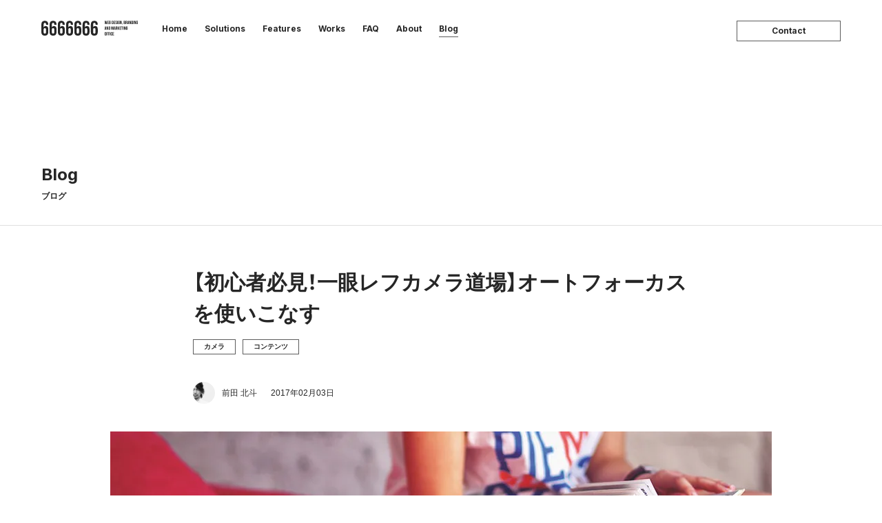

--- FILE ---
content_type: text/html; charset=UTF-8
request_url: https://www.6666666.jp/blog/post/20170203/
body_size: 20795
content:
<!DOCTYPE html>
<html lang="ja">
<head>
  <meta charset="UTF-8">
  <!-- Google Tag Manager -->
  <script>(function(w,d,s,l,i){w[l]=w[l]||[];w[l].push({'gtm.start':
        new Date().getTime(),event:'gtm.js'});var f=d.getElementsByTagName(s)[0],
      j=d.createElement(s),dl=l!='dataLayer'?'&l='+l:'';j.async=true;j.src=
      'https://www.googletagmanager.com/gtm.js?id='+i+dl;f.parentNode.insertBefore(j,f);
    })(window,document,'script','dataLayer','GTM-5D6SL8');</script>
  <!-- End Google Tag Manager -->

  <script type="application/ld+json">
    {
      "@context": "https://schema.org",
      "@type": "ProfessionalService",
      "name": "6666666（セブンシックス）",
      "description": "6666666（セブンシックス）は、戦略からすべて相談できる静岡県でも数少ないWebデザイン事務所です。相談・提案・見積はすべて無料です。",
      "url": "https://www.6666666.jp/",
      "logo": "https://www.6666666.jp/wp/wp-content/themes/sevensix16/assets/img/common/logo.png",
      "address": {
        "@type": "PostalAddress",
        "streetAddress": "本宿221-2",
        "addressLocality": "駿東郡長泉町",
        "addressRegion": "静岡県",
        "postalCode": "411-0945",
        "addressCountry": "JP"
      },
      "telephone": "+81-55-997-5646",
      "openingHours": "Mo-Fr 10:00-18:00"
    }
  </script>

  <meta name="format-detection" content="telephone=no, email=no, address=no">
  <meta name="viewport" content="width=device-width, initial-scale=1.0">
  <title>【初心者必見！一眼レフカメラ道場】オートフォーカスを使いこなす | ブログ | 静岡県のホームページ制作 | 6666666 セブンシックス</title>

  <meta name="thumbnail" content="https://www.6666666.jp/wp/wp-content/themes/sevensix16/assets/img/common/apple-touch-icon.png">
  <link rel="shortcut icon" href="https://www.6666666.jp/wp/wp-content/themes/sevensix16/assets/img/common/favicon.ico">
  <link rel="apple-touch-icon" sizes="180x180" href="https://www.6666666.jp/wp/wp-content/themes/sevensix16/assets/img/common/apple-touch-icon.png">

  <meta name='robots' content='index, follow, max-image-preview:large, max-snippet:-1, max-video-preview:-1' />

	<!-- This site is optimized with the Yoast SEO plugin v26.6 - https://yoast.com/wordpress/plugins/seo/ -->
	<meta name="description" content="セブンシックスの北斗です。" />
	<link rel="canonical" href="https://www.6666666.jp/blog/post/20170203/" />
	<meta property="og:locale" content="ja_JP" />
	<meta property="og:type" content="article" />
	<meta property="og:title" content="【初心者必見！一眼レフカメラ道場】オートフォーカスを使いこなす | ブログ | 静岡県のホームページ制作 | 6666666 セブンシックス" />
	<meta property="og:description" content="セブンシックスの北斗です。" />
	<meta property="og:url" content="https://www.6666666.jp/blog/post/20170203/" />
	<meta property="og:site_name" content="静岡県のホームページ制作 | 6666666 セブンシックス" />
	<meta property="article:publisher" content="https://www.facebook.com/6666666.jp" />
	<meta property="article:published_time" content="2017-02-03T03:00:30+00:00" />
	<meta property="article:modified_time" content="2023-10-11T09:30:13+00:00" />
	<meta property="og:image" content="https://www.6666666.jp/wp/wp-content/uploads/2017/01/20170203.jpg" />
	<meta property="og:image:width" content="960" />
	<meta property="og:image:height" content="540" />
	<meta property="og:image:type" content="image/jpeg" />
	<meta name="author" content="前田 北斗" />
	<meta name="twitter:card" content="summary_large_image" />
	<meta name="twitter:creator" content="@6666666jp" />
	<meta name="twitter:site" content="@6666666jp" />
	<meta name="twitter:label1" content="執筆者" />
	<meta name="twitter:data1" content="前田 北斗" />
	<meta name="twitter:label2" content="推定読み取り時間" />
	<meta name="twitter:data2" content="9分" />
	<script type="application/ld+json" class="yoast-schema-graph">{"@context":"https://schema.org","@graph":[{"@type":"Article","@id":"https://www.6666666.jp/blog/post/20170203/#article","isPartOf":{"@id":"https://www.6666666.jp/blog/post/20170203/"},"author":{"name":"前田 北斗","@id":"https://www.6666666.jp/#/schema/person/f72bccbb81c7867b659c5277dda68771"},"headline":"【初心者必見！一眼レフカメラ道場】オートフォーカスを使いこなす","datePublished":"2017-02-03T03:00:30+00:00","dateModified":"2023-10-11T09:30:13+00:00","mainEntityOfPage":{"@id":"https://www.6666666.jp/blog/post/20170203/"},"wordCount":72,"publisher":{"@id":"https://www.6666666.jp/#organization"},"image":"https://www.6666666.jp/wp/wp-content/uploads/2017/01/20170203.jpg","thumbnailUrl":"https://www.6666666.jp/wp/wp-content/uploads/2017/01/20170203.jpg","articleSection":["カメラ","コンテンツ"],"inLanguage":"ja"},{"@type":"WebPage","@id":"https://www.6666666.jp/blog/post/20170203/","url":"https://www.6666666.jp/blog/post/20170203/","name":"【初心者必見！一眼レフカメラ道場】オートフォーカスを使いこなす | ブログ | 静岡県のホームページ制作 | 6666666 セブンシックス","isPartOf":{"@id":"https://www.6666666.jp/#website"},"primaryImageOfPage":{"@id":"https://www.6666666.jp/blog/post/20170203/#primaryimage"},"image":"https://www.6666666.jp/wp/wp-content/uploads/2017/01/20170203.jpg","thumbnailUrl":"https://www.6666666.jp/wp/wp-content/uploads/2017/01/20170203.jpg","datePublished":"2017-02-03T03:00:30+00:00","dateModified":"2023-10-11T09:30:13+00:00","description":"セブンシックスの北斗です。","breadcrumb":{"@id":"https://www.6666666.jp/blog/post/20170203/#breadcrumb"},"inLanguage":"ja","potentialAction":[{"@type":"ReadAction","target":["https://www.6666666.jp/blog/post/20170203/"]}]},{"@type":"ImageObject","inLanguage":"ja","@id":"https://www.6666666.jp/blog/post/20170203/#primaryimage","url":"https://www.6666666.jp/wp/wp-content/uploads/2017/01/20170203.jpg","contentUrl":"https://www.6666666.jp/wp/wp-content/uploads/2017/01/20170203.jpg","width":960,"height":540},{"@type":"BreadcrumbList","@id":"https://www.6666666.jp/blog/post/20170203/#breadcrumb","itemListElement":[{"@type":"ListItem","position":1,"name":"静岡県のホームページ制作｜6666666 セブンシックス","item":"https://www.6666666.jp/"},{"@type":"ListItem","position":2,"name":"セブンシックス・ブログ","item":"https://www.6666666.jp/blog/"},{"@type":"ListItem","position":3,"name":"【初心者必見！一眼レフカメラ道場】オートフォーカスを使いこなす"}]},{"@type":"WebSite","@id":"https://www.6666666.jp/#website","url":"https://www.6666666.jp/","name":"静岡県のホームページ制作 | 6666666 セブンシックス","description":"6666666（セブンシックス）は、戦略からすべて相談できる静岡県でも数少ないWebデザイン事務所です。相談・提案・見積はすべて無料です。","publisher":{"@id":"https://www.6666666.jp/#organization"},"potentialAction":[{"@type":"SearchAction","target":{"@type":"EntryPoint","urlTemplate":"https://www.6666666.jp/?s={search_term_string}"},"query-input":{"@type":"PropertyValueSpecification","valueRequired":true,"valueName":"search_term_string"}}],"inLanguage":"ja"},{"@type":"Organization","@id":"https://www.6666666.jp/#organization","name":"6666666 / セブンシックス","url":"https://www.6666666.jp/","logo":{"@type":"ImageObject","inLanguage":"ja","@id":"https://www.6666666.jp/#/schema/logo/image/","url":"https://www.6666666.jp/wp/wp-content/uploads/2019/12/apple-touch-icon.png","contentUrl":"https://www.6666666.jp/wp/wp-content/uploads/2019/12/apple-touch-icon.png","width":512,"height":512,"caption":"6666666 / セブンシックス"},"image":{"@id":"https://www.6666666.jp/#/schema/logo/image/"},"sameAs":["https://www.facebook.com/6666666.jp","https://x.com/6666666jp"]},{"@type":"Person","@id":"https://www.6666666.jp/#/schema/person/f72bccbb81c7867b659c5277dda68771","name":"前田 北斗","image":{"@type":"ImageObject","inLanguage":"ja","@id":"https://www.6666666.jp/#/schema/person/image/","url":"https://secure.gravatar.com/avatar/e69f520da5852c8b38cf081d5d8c8eca2d2e8f9273975210145d47cec22e27e9?s=96&d=mm&r=g","contentUrl":"https://secure.gravatar.com/avatar/e69f520da5852c8b38cf081d5d8c8eca2d2e8f9273975210145d47cec22e27e9?s=96&d=mm&r=g","caption":"前田 北斗"},"description":"金融機関の融資担当として10年にわたり第一線で活躍。その後、セブンシックスに加入。洞察力、分析力を軸としたWebコンサルティングを得意とし、リサーチや戦略策定、情報設計を担当する。クライアントと向き合うことを信条とし、ウェブ担当者の育成にも力を注いでいる。また写真家としての一面を持ち、カメラ講座の講師も務めた。大の猫好き。"}]}</script>
	<!-- / Yoast SEO plugin. -->


<link rel='dns-prefetch' href='//fonts.googleapis.com' />
<link rel="alternate" title="oEmbed (JSON)" type="application/json+oembed" href="https://www.6666666.jp/wp-json/oembed/1.0/embed?url=https%3A%2F%2Fwww.6666666.jp%2Fblog%2Fpost%2F20170203%2F" />
<link rel="alternate" title="oEmbed (XML)" type="text/xml+oembed" href="https://www.6666666.jp/wp-json/oembed/1.0/embed?url=https%3A%2F%2Fwww.6666666.jp%2Fblog%2Fpost%2F20170203%2F&#038;format=xml" />
<style id='wp-img-auto-sizes-contain-inline-css' type='text/css'>
img:is([sizes=auto i],[sizes^="auto," i]){contain-intrinsic-size:3000px 1500px}
/*# sourceURL=wp-img-auto-sizes-contain-inline-css */
</style>
<link rel='stylesheet' id='inter-css' href='https://fonts.googleapis.com/css2?family=Inter:wght@700&#038;display=swap' type='text/css' media='all' />
<link rel='stylesheet' id='themeStyle-css' href='https://www.6666666.jp/wp/wp-content/themes/sevensix16/assets/dist/style.css?ver=1762496055' type='text/css' media='all' />
<style id='wp-block-library-inline-css' type='text/css'>
:root{--wp-block-synced-color:#7a00df;--wp-block-synced-color--rgb:122,0,223;--wp-bound-block-color:var(--wp-block-synced-color);--wp-editor-canvas-background:#ddd;--wp-admin-theme-color:#007cba;--wp-admin-theme-color--rgb:0,124,186;--wp-admin-theme-color-darker-10:#006ba1;--wp-admin-theme-color-darker-10--rgb:0,107,160.5;--wp-admin-theme-color-darker-20:#005a87;--wp-admin-theme-color-darker-20--rgb:0,90,135;--wp-admin-border-width-focus:2px}@media (min-resolution:192dpi){:root{--wp-admin-border-width-focus:1.5px}}.wp-element-button{cursor:pointer}:root .has-very-light-gray-background-color{background-color:#eee}:root .has-very-dark-gray-background-color{background-color:#313131}:root .has-very-light-gray-color{color:#eee}:root .has-very-dark-gray-color{color:#313131}:root .has-vivid-green-cyan-to-vivid-cyan-blue-gradient-background{background:linear-gradient(135deg,#00d084,#0693e3)}:root .has-purple-crush-gradient-background{background:linear-gradient(135deg,#34e2e4,#4721fb 50%,#ab1dfe)}:root .has-hazy-dawn-gradient-background{background:linear-gradient(135deg,#faaca8,#dad0ec)}:root .has-subdued-olive-gradient-background{background:linear-gradient(135deg,#fafae1,#67a671)}:root .has-atomic-cream-gradient-background{background:linear-gradient(135deg,#fdd79a,#004a59)}:root .has-nightshade-gradient-background{background:linear-gradient(135deg,#330968,#31cdcf)}:root .has-midnight-gradient-background{background:linear-gradient(135deg,#020381,#2874fc)}:root{--wp--preset--font-size--normal:16px;--wp--preset--font-size--huge:42px}.has-regular-font-size{font-size:1em}.has-larger-font-size{font-size:2.625em}.has-normal-font-size{font-size:var(--wp--preset--font-size--normal)}.has-huge-font-size{font-size:var(--wp--preset--font-size--huge)}.has-text-align-center{text-align:center}.has-text-align-left{text-align:left}.has-text-align-right{text-align:right}.has-fit-text{white-space:nowrap!important}#end-resizable-editor-section{display:none}.aligncenter{clear:both}.items-justified-left{justify-content:flex-start}.items-justified-center{justify-content:center}.items-justified-right{justify-content:flex-end}.items-justified-space-between{justify-content:space-between}.screen-reader-text{border:0;clip-path:inset(50%);height:1px;margin:-1px;overflow:hidden;padding:0;position:absolute;width:1px;word-wrap:normal!important}.screen-reader-text:focus{background-color:#ddd;clip-path:none;color:#444;display:block;font-size:1em;height:auto;left:5px;line-height:normal;padding:15px 23px 14px;text-decoration:none;top:5px;width:auto;z-index:100000}html :where(.has-border-color){border-style:solid}html :where([style*=border-top-color]){border-top-style:solid}html :where([style*=border-right-color]){border-right-style:solid}html :where([style*=border-bottom-color]){border-bottom-style:solid}html :where([style*=border-left-color]){border-left-style:solid}html :where([style*=border-width]){border-style:solid}html :where([style*=border-top-width]){border-top-style:solid}html :where([style*=border-right-width]){border-right-style:solid}html :where([style*=border-bottom-width]){border-bottom-style:solid}html :where([style*=border-left-width]){border-left-style:solid}html :where(img[class*=wp-image-]){height:auto;max-width:100%}:where(figure){margin:0 0 1em}html :where(.is-position-sticky){--wp-admin--admin-bar--position-offset:var(--wp-admin--admin-bar--height,0px)}@media screen and (max-width:600px){html :where(.is-position-sticky){--wp-admin--admin-bar--position-offset:0px}}

/*# sourceURL=wp-block-library-inline-css */
</style><style id='wp-block-heading-inline-css' type='text/css'>
h1:where(.wp-block-heading).has-background,h2:where(.wp-block-heading).has-background,h3:where(.wp-block-heading).has-background,h4:where(.wp-block-heading).has-background,h5:where(.wp-block-heading).has-background,h6:where(.wp-block-heading).has-background{padding:1.25em 2.375em}h1.has-text-align-left[style*=writing-mode]:where([style*=vertical-lr]),h1.has-text-align-right[style*=writing-mode]:where([style*=vertical-rl]),h2.has-text-align-left[style*=writing-mode]:where([style*=vertical-lr]),h2.has-text-align-right[style*=writing-mode]:where([style*=vertical-rl]),h3.has-text-align-left[style*=writing-mode]:where([style*=vertical-lr]),h3.has-text-align-right[style*=writing-mode]:where([style*=vertical-rl]),h4.has-text-align-left[style*=writing-mode]:where([style*=vertical-lr]),h4.has-text-align-right[style*=writing-mode]:where([style*=vertical-rl]),h5.has-text-align-left[style*=writing-mode]:where([style*=vertical-lr]),h5.has-text-align-right[style*=writing-mode]:where([style*=vertical-rl]),h6.has-text-align-left[style*=writing-mode]:where([style*=vertical-lr]),h6.has-text-align-right[style*=writing-mode]:where([style*=vertical-rl]){rotate:180deg}
/*# sourceURL=https://www.6666666.jp/wp/wp-includes/blocks/heading/style.min.css */
</style>
<style id='wp-block-image-inline-css' type='text/css'>
.wp-block-image>a,.wp-block-image>figure>a{display:inline-block}.wp-block-image img{box-sizing:border-box;height:auto;max-width:100%;vertical-align:bottom}@media not (prefers-reduced-motion){.wp-block-image img.hide{visibility:hidden}.wp-block-image img.show{animation:show-content-image .4s}}.wp-block-image[style*=border-radius] img,.wp-block-image[style*=border-radius]>a{border-radius:inherit}.wp-block-image.has-custom-border img{box-sizing:border-box}.wp-block-image.aligncenter{text-align:center}.wp-block-image.alignfull>a,.wp-block-image.alignwide>a{width:100%}.wp-block-image.alignfull img,.wp-block-image.alignwide img{height:auto;width:100%}.wp-block-image .aligncenter,.wp-block-image .alignleft,.wp-block-image .alignright,.wp-block-image.aligncenter,.wp-block-image.alignleft,.wp-block-image.alignright{display:table}.wp-block-image .aligncenter>figcaption,.wp-block-image .alignleft>figcaption,.wp-block-image .alignright>figcaption,.wp-block-image.aligncenter>figcaption,.wp-block-image.alignleft>figcaption,.wp-block-image.alignright>figcaption{caption-side:bottom;display:table-caption}.wp-block-image .alignleft{float:left;margin:.5em 1em .5em 0}.wp-block-image .alignright{float:right;margin:.5em 0 .5em 1em}.wp-block-image .aligncenter{margin-left:auto;margin-right:auto}.wp-block-image :where(figcaption){margin-bottom:1em;margin-top:.5em}.wp-block-image.is-style-circle-mask img{border-radius:9999px}@supports ((-webkit-mask-image:none) or (mask-image:none)) or (-webkit-mask-image:none){.wp-block-image.is-style-circle-mask img{border-radius:0;-webkit-mask-image:url('data:image/svg+xml;utf8,<svg viewBox="0 0 100 100" xmlns="http://www.w3.org/2000/svg"><circle cx="50" cy="50" r="50"/></svg>');mask-image:url('data:image/svg+xml;utf8,<svg viewBox="0 0 100 100" xmlns="http://www.w3.org/2000/svg"><circle cx="50" cy="50" r="50"/></svg>');mask-mode:alpha;-webkit-mask-position:center;mask-position:center;-webkit-mask-repeat:no-repeat;mask-repeat:no-repeat;-webkit-mask-size:contain;mask-size:contain}}:root :where(.wp-block-image.is-style-rounded img,.wp-block-image .is-style-rounded img){border-radius:9999px}.wp-block-image figure{margin:0}.wp-lightbox-container{display:flex;flex-direction:column;position:relative}.wp-lightbox-container img{cursor:zoom-in}.wp-lightbox-container img:hover+button{opacity:1}.wp-lightbox-container button{align-items:center;backdrop-filter:blur(16px) saturate(180%);background-color:#5a5a5a40;border:none;border-radius:4px;cursor:zoom-in;display:flex;height:20px;justify-content:center;opacity:0;padding:0;position:absolute;right:16px;text-align:center;top:16px;width:20px;z-index:100}@media not (prefers-reduced-motion){.wp-lightbox-container button{transition:opacity .2s ease}}.wp-lightbox-container button:focus-visible{outline:3px auto #5a5a5a40;outline:3px auto -webkit-focus-ring-color;outline-offset:3px}.wp-lightbox-container button:hover{cursor:pointer;opacity:1}.wp-lightbox-container button:focus{opacity:1}.wp-lightbox-container button:focus,.wp-lightbox-container button:hover,.wp-lightbox-container button:not(:hover):not(:active):not(.has-background){background-color:#5a5a5a40;border:none}.wp-lightbox-overlay{box-sizing:border-box;cursor:zoom-out;height:100vh;left:0;overflow:hidden;position:fixed;top:0;visibility:hidden;width:100%;z-index:100000}.wp-lightbox-overlay .close-button{align-items:center;cursor:pointer;display:flex;justify-content:center;min-height:40px;min-width:40px;padding:0;position:absolute;right:calc(env(safe-area-inset-right) + 16px);top:calc(env(safe-area-inset-top) + 16px);z-index:5000000}.wp-lightbox-overlay .close-button:focus,.wp-lightbox-overlay .close-button:hover,.wp-lightbox-overlay .close-button:not(:hover):not(:active):not(.has-background){background:none;border:none}.wp-lightbox-overlay .lightbox-image-container{height:var(--wp--lightbox-container-height);left:50%;overflow:hidden;position:absolute;top:50%;transform:translate(-50%,-50%);transform-origin:top left;width:var(--wp--lightbox-container-width);z-index:9999999999}.wp-lightbox-overlay .wp-block-image{align-items:center;box-sizing:border-box;display:flex;height:100%;justify-content:center;margin:0;position:relative;transform-origin:0 0;width:100%;z-index:3000000}.wp-lightbox-overlay .wp-block-image img{height:var(--wp--lightbox-image-height);min-height:var(--wp--lightbox-image-height);min-width:var(--wp--lightbox-image-width);width:var(--wp--lightbox-image-width)}.wp-lightbox-overlay .wp-block-image figcaption{display:none}.wp-lightbox-overlay button{background:none;border:none}.wp-lightbox-overlay .scrim{background-color:#fff;height:100%;opacity:.9;position:absolute;width:100%;z-index:2000000}.wp-lightbox-overlay.active{visibility:visible}@media not (prefers-reduced-motion){.wp-lightbox-overlay.active{animation:turn-on-visibility .25s both}.wp-lightbox-overlay.active img{animation:turn-on-visibility .35s both}.wp-lightbox-overlay.show-closing-animation:not(.active){animation:turn-off-visibility .35s both}.wp-lightbox-overlay.show-closing-animation:not(.active) img{animation:turn-off-visibility .25s both}.wp-lightbox-overlay.zoom.active{animation:none;opacity:1;visibility:visible}.wp-lightbox-overlay.zoom.active .lightbox-image-container{animation:lightbox-zoom-in .4s}.wp-lightbox-overlay.zoom.active .lightbox-image-container img{animation:none}.wp-lightbox-overlay.zoom.active .scrim{animation:turn-on-visibility .4s forwards}.wp-lightbox-overlay.zoom.show-closing-animation:not(.active){animation:none}.wp-lightbox-overlay.zoom.show-closing-animation:not(.active) .lightbox-image-container{animation:lightbox-zoom-out .4s}.wp-lightbox-overlay.zoom.show-closing-animation:not(.active) .lightbox-image-container img{animation:none}.wp-lightbox-overlay.zoom.show-closing-animation:not(.active) .scrim{animation:turn-off-visibility .4s forwards}}@keyframes show-content-image{0%{visibility:hidden}99%{visibility:hidden}to{visibility:visible}}@keyframes turn-on-visibility{0%{opacity:0}to{opacity:1}}@keyframes turn-off-visibility{0%{opacity:1;visibility:visible}99%{opacity:0;visibility:visible}to{opacity:0;visibility:hidden}}@keyframes lightbox-zoom-in{0%{transform:translate(calc((-100vw + var(--wp--lightbox-scrollbar-width))/2 + var(--wp--lightbox-initial-left-position)),calc(-50vh + var(--wp--lightbox-initial-top-position))) scale(var(--wp--lightbox-scale))}to{transform:translate(-50%,-50%) scale(1)}}@keyframes lightbox-zoom-out{0%{transform:translate(-50%,-50%) scale(1);visibility:visible}99%{visibility:visible}to{transform:translate(calc((-100vw + var(--wp--lightbox-scrollbar-width))/2 + var(--wp--lightbox-initial-left-position)),calc(-50vh + var(--wp--lightbox-initial-top-position))) scale(var(--wp--lightbox-scale));visibility:hidden}}
/*# sourceURL=https://www.6666666.jp/wp/wp-includes/blocks/image/style.min.css */
</style>
<style id='wp-block-list-inline-css' type='text/css'>
ol,ul{box-sizing:border-box}:root :where(.wp-block-list.has-background){padding:1.25em 2.375em}
/*# sourceURL=https://www.6666666.jp/wp/wp-includes/blocks/list/style.min.css */
</style>
<style id='wp-block-paragraph-inline-css' type='text/css'>
.is-small-text{font-size:.875em}.is-regular-text{font-size:1em}.is-large-text{font-size:2.25em}.is-larger-text{font-size:3em}.has-drop-cap:not(:focus):first-letter{float:left;font-size:8.4em;font-style:normal;font-weight:100;line-height:.68;margin:.05em .1em 0 0;text-transform:uppercase}body.rtl .has-drop-cap:not(:focus):first-letter{float:none;margin-left:.1em}p.has-drop-cap.has-background{overflow:hidden}:root :where(p.has-background){padding:1.25em 2.375em}:where(p.has-text-color:not(.has-link-color)) a{color:inherit}p.has-text-align-left[style*="writing-mode:vertical-lr"],p.has-text-align-right[style*="writing-mode:vertical-rl"]{rotate:180deg}
/*# sourceURL=https://www.6666666.jp/wp/wp-includes/blocks/paragraph/style.min.css */
</style>
<style id='global-styles-inline-css' type='text/css'>
:root{--wp--preset--aspect-ratio--square: 1;--wp--preset--aspect-ratio--4-3: 4/3;--wp--preset--aspect-ratio--3-4: 3/4;--wp--preset--aspect-ratio--3-2: 3/2;--wp--preset--aspect-ratio--2-3: 2/3;--wp--preset--aspect-ratio--16-9: 16/9;--wp--preset--aspect-ratio--9-16: 9/16;--wp--preset--color--black: #000000;--wp--preset--color--cyan-bluish-gray: #abb8c3;--wp--preset--color--white: #ffffff;--wp--preset--color--pale-pink: #f78da7;--wp--preset--color--vivid-red: #cf2e2e;--wp--preset--color--luminous-vivid-orange: #ff6900;--wp--preset--color--luminous-vivid-amber: #fcb900;--wp--preset--color--light-green-cyan: #7bdcb5;--wp--preset--color--vivid-green-cyan: #00d084;--wp--preset--color--pale-cyan-blue: #8ed1fc;--wp--preset--color--vivid-cyan-blue: #0693e3;--wp--preset--color--vivid-purple: #9b51e0;--wp--preset--gradient--vivid-cyan-blue-to-vivid-purple: linear-gradient(135deg,rgb(6,147,227) 0%,rgb(155,81,224) 100%);--wp--preset--gradient--light-green-cyan-to-vivid-green-cyan: linear-gradient(135deg,rgb(122,220,180) 0%,rgb(0,208,130) 100%);--wp--preset--gradient--luminous-vivid-amber-to-luminous-vivid-orange: linear-gradient(135deg,rgb(252,185,0) 0%,rgb(255,105,0) 100%);--wp--preset--gradient--luminous-vivid-orange-to-vivid-red: linear-gradient(135deg,rgb(255,105,0) 0%,rgb(207,46,46) 100%);--wp--preset--gradient--very-light-gray-to-cyan-bluish-gray: linear-gradient(135deg,rgb(238,238,238) 0%,rgb(169,184,195) 100%);--wp--preset--gradient--cool-to-warm-spectrum: linear-gradient(135deg,rgb(74,234,220) 0%,rgb(151,120,209) 20%,rgb(207,42,186) 40%,rgb(238,44,130) 60%,rgb(251,105,98) 80%,rgb(254,248,76) 100%);--wp--preset--gradient--blush-light-purple: linear-gradient(135deg,rgb(255,206,236) 0%,rgb(152,150,240) 100%);--wp--preset--gradient--blush-bordeaux: linear-gradient(135deg,rgb(254,205,165) 0%,rgb(254,45,45) 50%,rgb(107,0,62) 100%);--wp--preset--gradient--luminous-dusk: linear-gradient(135deg,rgb(255,203,112) 0%,rgb(199,81,192) 50%,rgb(65,88,208) 100%);--wp--preset--gradient--pale-ocean: linear-gradient(135deg,rgb(255,245,203) 0%,rgb(182,227,212) 50%,rgb(51,167,181) 100%);--wp--preset--gradient--electric-grass: linear-gradient(135deg,rgb(202,248,128) 0%,rgb(113,206,126) 100%);--wp--preset--gradient--midnight: linear-gradient(135deg,rgb(2,3,129) 0%,rgb(40,116,252) 100%);--wp--preset--font-size--small: 13px;--wp--preset--font-size--medium: 20px;--wp--preset--font-size--large: 36px;--wp--preset--font-size--x-large: 42px;--wp--preset--spacing--20: 0.44rem;--wp--preset--spacing--30: 0.67rem;--wp--preset--spacing--40: 1rem;--wp--preset--spacing--50: 1.5rem;--wp--preset--spacing--60: 2.25rem;--wp--preset--spacing--70: 3.38rem;--wp--preset--spacing--80: 5.06rem;--wp--preset--shadow--natural: 6px 6px 9px rgba(0, 0, 0, 0.2);--wp--preset--shadow--deep: 12px 12px 50px rgba(0, 0, 0, 0.4);--wp--preset--shadow--sharp: 6px 6px 0px rgba(0, 0, 0, 0.2);--wp--preset--shadow--outlined: 6px 6px 0px -3px rgb(255, 255, 255), 6px 6px rgb(0, 0, 0);--wp--preset--shadow--crisp: 6px 6px 0px rgb(0, 0, 0);}:where(.is-layout-flex){gap: 0.5em;}:where(.is-layout-grid){gap: 0.5em;}body .is-layout-flex{display: flex;}.is-layout-flex{flex-wrap: wrap;align-items: center;}.is-layout-flex > :is(*, div){margin: 0;}body .is-layout-grid{display: grid;}.is-layout-grid > :is(*, div){margin: 0;}:where(.wp-block-columns.is-layout-flex){gap: 2em;}:where(.wp-block-columns.is-layout-grid){gap: 2em;}:where(.wp-block-post-template.is-layout-flex){gap: 1.25em;}:where(.wp-block-post-template.is-layout-grid){gap: 1.25em;}.has-black-color{color: var(--wp--preset--color--black) !important;}.has-cyan-bluish-gray-color{color: var(--wp--preset--color--cyan-bluish-gray) !important;}.has-white-color{color: var(--wp--preset--color--white) !important;}.has-pale-pink-color{color: var(--wp--preset--color--pale-pink) !important;}.has-vivid-red-color{color: var(--wp--preset--color--vivid-red) !important;}.has-luminous-vivid-orange-color{color: var(--wp--preset--color--luminous-vivid-orange) !important;}.has-luminous-vivid-amber-color{color: var(--wp--preset--color--luminous-vivid-amber) !important;}.has-light-green-cyan-color{color: var(--wp--preset--color--light-green-cyan) !important;}.has-vivid-green-cyan-color{color: var(--wp--preset--color--vivid-green-cyan) !important;}.has-pale-cyan-blue-color{color: var(--wp--preset--color--pale-cyan-blue) !important;}.has-vivid-cyan-blue-color{color: var(--wp--preset--color--vivid-cyan-blue) !important;}.has-vivid-purple-color{color: var(--wp--preset--color--vivid-purple) !important;}.has-black-background-color{background-color: var(--wp--preset--color--black) !important;}.has-cyan-bluish-gray-background-color{background-color: var(--wp--preset--color--cyan-bluish-gray) !important;}.has-white-background-color{background-color: var(--wp--preset--color--white) !important;}.has-pale-pink-background-color{background-color: var(--wp--preset--color--pale-pink) !important;}.has-vivid-red-background-color{background-color: var(--wp--preset--color--vivid-red) !important;}.has-luminous-vivid-orange-background-color{background-color: var(--wp--preset--color--luminous-vivid-orange) !important;}.has-luminous-vivid-amber-background-color{background-color: var(--wp--preset--color--luminous-vivid-amber) !important;}.has-light-green-cyan-background-color{background-color: var(--wp--preset--color--light-green-cyan) !important;}.has-vivid-green-cyan-background-color{background-color: var(--wp--preset--color--vivid-green-cyan) !important;}.has-pale-cyan-blue-background-color{background-color: var(--wp--preset--color--pale-cyan-blue) !important;}.has-vivid-cyan-blue-background-color{background-color: var(--wp--preset--color--vivid-cyan-blue) !important;}.has-vivid-purple-background-color{background-color: var(--wp--preset--color--vivid-purple) !important;}.has-black-border-color{border-color: var(--wp--preset--color--black) !important;}.has-cyan-bluish-gray-border-color{border-color: var(--wp--preset--color--cyan-bluish-gray) !important;}.has-white-border-color{border-color: var(--wp--preset--color--white) !important;}.has-pale-pink-border-color{border-color: var(--wp--preset--color--pale-pink) !important;}.has-vivid-red-border-color{border-color: var(--wp--preset--color--vivid-red) !important;}.has-luminous-vivid-orange-border-color{border-color: var(--wp--preset--color--luminous-vivid-orange) !important;}.has-luminous-vivid-amber-border-color{border-color: var(--wp--preset--color--luminous-vivid-amber) !important;}.has-light-green-cyan-border-color{border-color: var(--wp--preset--color--light-green-cyan) !important;}.has-vivid-green-cyan-border-color{border-color: var(--wp--preset--color--vivid-green-cyan) !important;}.has-pale-cyan-blue-border-color{border-color: var(--wp--preset--color--pale-cyan-blue) !important;}.has-vivid-cyan-blue-border-color{border-color: var(--wp--preset--color--vivid-cyan-blue) !important;}.has-vivid-purple-border-color{border-color: var(--wp--preset--color--vivid-purple) !important;}.has-vivid-cyan-blue-to-vivid-purple-gradient-background{background: var(--wp--preset--gradient--vivid-cyan-blue-to-vivid-purple) !important;}.has-light-green-cyan-to-vivid-green-cyan-gradient-background{background: var(--wp--preset--gradient--light-green-cyan-to-vivid-green-cyan) !important;}.has-luminous-vivid-amber-to-luminous-vivid-orange-gradient-background{background: var(--wp--preset--gradient--luminous-vivid-amber-to-luminous-vivid-orange) !important;}.has-luminous-vivid-orange-to-vivid-red-gradient-background{background: var(--wp--preset--gradient--luminous-vivid-orange-to-vivid-red) !important;}.has-very-light-gray-to-cyan-bluish-gray-gradient-background{background: var(--wp--preset--gradient--very-light-gray-to-cyan-bluish-gray) !important;}.has-cool-to-warm-spectrum-gradient-background{background: var(--wp--preset--gradient--cool-to-warm-spectrum) !important;}.has-blush-light-purple-gradient-background{background: var(--wp--preset--gradient--blush-light-purple) !important;}.has-blush-bordeaux-gradient-background{background: var(--wp--preset--gradient--blush-bordeaux) !important;}.has-luminous-dusk-gradient-background{background: var(--wp--preset--gradient--luminous-dusk) !important;}.has-pale-ocean-gradient-background{background: var(--wp--preset--gradient--pale-ocean) !important;}.has-electric-grass-gradient-background{background: var(--wp--preset--gradient--electric-grass) !important;}.has-midnight-gradient-background{background: var(--wp--preset--gradient--midnight) !important;}.has-small-font-size{font-size: var(--wp--preset--font-size--small) !important;}.has-medium-font-size{font-size: var(--wp--preset--font-size--medium) !important;}.has-large-font-size{font-size: var(--wp--preset--font-size--large) !important;}.has-x-large-font-size{font-size: var(--wp--preset--font-size--x-large) !important;}
/*# sourceURL=global-styles-inline-css */
</style>

<style id='classic-theme-styles-inline-css' type='text/css'>
/*! This file is auto-generated */
.wp-block-button__link{color:#fff;background-color:#32373c;border-radius:9999px;box-shadow:none;text-decoration:none;padding:calc(.667em + 2px) calc(1.333em + 2px);font-size:1.125em}.wp-block-file__button{background:#32373c;color:#fff;text-decoration:none}
/*# sourceURL=/wp-includes/css/classic-themes.min.css */
</style>
<link rel='stylesheet' id='contact-form-7-css' href='https://www.6666666.jp/wp/wp-content/plugins/contact-form-7/includes/css/styles.css?ver=6.1.4' type='text/css' media='all' />
<script type="text/javascript" src="https://www.6666666.jp/wp/wp-content/themes/sevensix16/assets/dist/main.js?ver=1762496227" id="commonjs-js" defer="defer" data-wp-strategy="defer"></script>
<link rel="https://api.w.org/" href="https://www.6666666.jp/wp-json/" /><link rel="alternate" title="JSON" type="application/json" href="https://www.6666666.jp/wp-json/wp/v2/posts/3052" /><link rel="EditURI" type="application/rsd+xml" title="RSD" href="https://www.6666666.jp/wp/xmlrpc.php?rsd" />
<link rel='shortlink' href='https://www.6666666.jp/?p=3052' />
<meta name="thumbnail" content="https://www.6666666.jp/wp/wp-content/uploads/2017/01/20170203.jpg">  <noscript>
    <style>
      .g-l {
        display: none;
      }
    </style>
  </noscript>
</head>
<body class="wp-singular post-template-default single single-post postid-3052 single-format-standard wp-theme-sevensix16">
<!-- Google Tag Manager (noscript) -->
<noscript><iframe src="https://www.googletagmanager.com/ns.html?id=GTM-5D6SL8"
                  height="0" width="0" style="display:none;visibility:hidden"></iframe></noscript>
<!-- End Google Tag Manager (noscript) -->

<div id="g-ms" class="g-ms"><div class="g-ms_spinner"></div></div>
<div id="g-l" class="g-l"></div>

<header class="g-header">
  <div class="g-header_b">
    <p class="g-header_b_t"><a href="https://www.6666666.jp/"><svg id="g-header_logo" class="g-header_logo" xmlns="http://www.w3.org/2000/svg" viewBox="0 0 521.21 80.95" width="140" height="22">
          <g><title>6666666</title><path d="m0,20.84C0,7.56,6.08.36,18.91.36c12.16,0,18.46,7.2,18.46,19.81v2.03h-11.71v-2.81c0-5.63-2.48-7.77-6.42-7.77-4.39,0-6.87,2.14-6.87,9.68v14.41c2.14-4.5,5.97-6.98,11.48-6.98,9.12,0,13.73,6.42,13.73,18.01v14.41c0,12.61-6.64,19.81-18.8,19.81S0,73.74,0,61.14V20.84Zm12.38,26.9v14.18c0,5.63,2.48,7.65,6.42,7.65s6.42-2.03,6.42-7.65v-14.18c0-5.63-2.48-7.77-6.42-7.77s-6.42,2.14-6.42,7.77Z"/><path d="m44.57,20.84C44.57,7.56,50.65.36,63.48.36c12.16,0,18.46,7.2,18.46,19.81v2.03h-11.71v-2.81c0-5.63-2.48-7.77-6.42-7.77-4.39,0-6.87,2.14-6.87,9.68v14.41c2.14-4.5,5.97-6.98,11.48-6.98,9.12,0,13.73,6.42,13.73,18.01v14.41c0,12.61-6.64,19.81-18.8,19.81s-18.8-7.2-18.8-19.81V20.84Zm12.38,26.9v14.18c0,5.63,2.48,7.65,6.42,7.65s6.42-2.03,6.42-7.65v-14.18c0-5.63-2.48-7.77-6.42-7.77s-6.42,2.14-6.42,7.77Z"/><path d="m89.14,20.84c0-13.28,6.08-20.48,18.91-20.48,12.16,0,18.46,7.2,18.46,19.81v2.03h-11.71v-2.81c0-5.63-2.48-7.77-6.42-7.77-4.39,0-6.87,2.14-6.87,9.68v14.41c2.14-4.5,5.96-6.98,11.48-6.98,9.12,0,13.73,6.42,13.73,18.01v14.41c0,12.61-6.64,19.81-18.8,19.81s-18.8-7.2-18.8-19.81V20.84Zm12.38,26.9v14.18c0,5.63,2.48,7.65,6.42,7.65s6.41-2.03,6.41-7.65v-14.18c0-5.63-2.48-7.77-6.41-7.77s-6.42,2.14-6.42,7.77Z"/><path d="m133.71,20.84c0-13.28,6.08-20.48,18.91-20.48,12.16,0,18.46,7.2,18.46,19.81v2.03h-11.71v-2.81c0-5.63-2.48-7.77-6.42-7.77-4.39,0-6.87,2.14-6.87,9.68v14.41c2.14-4.5,5.96-6.98,11.48-6.98,9.12,0,13.73,6.42,13.73,18.01v14.41c0,12.61-6.64,19.81-18.8,19.81s-18.8-7.2-18.8-19.81V20.84Zm12.38,26.9v14.18c0,5.63,2.48,7.65,6.42,7.65s6.41-2.03,6.41-7.65v-14.18c0-5.63-2.48-7.77-6.41-7.77s-6.42,2.14-6.42,7.77Z"/><path d="m178.27,20.84c0-13.28,6.08-20.48,18.91-20.48,12.16,0,18.46,7.2,18.46,19.81v2.03h-11.71v-2.81c0-5.63-2.48-7.77-6.42-7.77-4.39,0-6.87,2.14-6.87,9.68v14.41c2.14-4.5,5.96-6.98,11.48-6.98,9.12,0,13.73,6.42,13.73,18.01v14.41c0,12.61-6.64,19.81-18.8,19.81s-18.8-7.2-18.8-19.81V20.84Zm12.38,26.9v14.18c0,5.63,2.48,7.65,6.42,7.65s6.42-2.03,6.42-7.65v-14.18c0-5.63-2.48-7.77-6.42-7.77s-6.42,2.14-6.42,7.77Z"/><path d="m222.84,20.84c0-13.28,6.08-20.48,18.91-20.48,12.16,0,18.46,7.2,18.46,19.81v2.03h-11.71v-2.81c0-5.63-2.48-7.77-6.42-7.77-4.39,0-6.87,2.14-6.87,9.68v14.41c2.14-4.5,5.96-6.98,11.48-6.98,9.12,0,13.73,6.42,13.73,18.01v14.41c0,12.61-6.64,19.81-18.8,19.81s-18.8-7.2-18.8-19.81V20.84Zm12.38,26.9v14.18c0,5.63,2.48,7.65,6.42,7.65s6.42-2.03,6.42-7.65v-14.18c0-5.63-2.48-7.77-6.42-7.77s-6.42,2.14-6.42,7.77Z"/><path d="m267.41,20.84c0-13.28,6.08-20.48,18.91-20.48,12.16,0,18.46,7.2,18.46,19.81v2.03h-11.71v-2.81c0-5.63-2.48-7.77-6.42-7.77-4.39,0-6.87,2.14-6.87,9.68v14.41c2.14-4.5,5.96-6.98,11.48-6.98,9.12,0,13.73,6.42,13.73,18.01v14.41c0,12.61-6.64,19.81-18.8,19.81s-18.8-7.2-18.8-19.81V20.84Zm12.38,26.9v14.18c0,5.63,2.48,7.65,6.42,7.65s6.42-2.03,6.42-7.65v-14.18c0-5.63-2.48-7.77-6.42-7.77s-6.42,2.14-6.42,7.77Z"/></g><g><title>WEB DESIGN, BRANDING AND MARKETING OFFICE</title><path d="m348.38,8.6l-1.03,9.58h-3.88l-2-17.98h2.75l1.52,14.18,1.36-14.18h2.72l1.41,14.28,1.46-14.28h2.47l-2,17.98h-3.75l-1.03-9.58Z"/><path d="m359.4,7.78h3.88v2.57h-3.88v5.26h4.88v2.57h-7.7V.21h7.7v2.57h-4.88v5.01Z"/><path d="m374.47,4.34v.64c0,1.85-.57,3.03-1.82,3.62,1.52.59,2.11,1.95,2.11,3.85v1.46c0,2.77-1.46,4.26-4.29,4.26h-4.44V.21h4.26c2.93,0,4.19,1.36,4.19,4.13Zm-5.62-1.57v4.75h1.1c1.05,0,1.7-.46,1.7-1.9v-1c0-1.28-.44-1.85-1.44-1.85h-1.36Zm0,7.32v5.52h1.62c.95,0,1.46-.44,1.46-1.77v-1.57c0-1.67-.54-2.18-1.82-2.18h-1.26Z"/><path d="m380.42.21h4.47c2.82,0,4.21,1.57,4.21,4.44v9.09c0,2.88-1.39,4.44-4.21,4.44h-4.47V.21Zm2.83,2.57v12.84h1.59c.9,0,1.44-.46,1.44-1.75V4.52c0-1.28-.54-1.75-1.44-1.75h-1.59Z"/><path d="m393.72,7.78h3.88v2.57h-3.88v5.26h4.88v2.57h-7.7V.21h7.7v2.57h-4.88v5.01Z"/><path d="m404.14,0c2.75,0,4.16,1.64,4.16,4.52v.56h-2.67v-.74c0-1.28-.51-1.77-1.41-1.77s-1.41.49-1.41,1.77c0,3.7,5.52,4.39,5.52,9.53,0,2.88-1.44,4.52-4.21,4.52s-4.21-1.64-4.21-4.52v-1.1h2.67v1.28c0,1.28.56,1.75,1.46,1.75s1.46-.46,1.46-1.75c0-3.7-5.52-4.39-5.52-9.53,0-2.88,1.41-4.52,4.16-4.52Z"/><path d="m409.95.21h2.83v17.98h-2.83V.21Z"/><path d="m419.06,8.17h3.96v5.7c0,2.88-1.44,4.52-4.21,4.52s-4.21-1.64-4.21-4.52V4.52c0-2.88,1.44-4.52,4.21-4.52s4.21,1.64,4.21,4.52v1.75h-2.67v-1.93c0-1.28-.57-1.77-1.46-1.77s-1.46.49-1.46,1.77v9.71c0,1.28.56,1.75,1.46,1.75s1.46-.46,1.46-1.75v-3.31h-1.28v-2.57Z"/><path d="m427.35,5.16v13.02h-2.54V.21h3.54l2.9,10.76V.21h2.52v17.98h-2.9l-3.52-13.02Z"/><path d="m435.8,18.18v-2.72h2.72v2.44l-1.23,2.85h-1.16l.74-2.57h-1.08Z"/><path d="m453,4.34v.64c0,1.85-.57,3.03-1.82,3.62,1.52.59,2.11,1.95,2.11,3.85v1.46c0,2.77-1.46,4.26-4.29,4.26h-4.44V.21h4.26c2.93,0,4.19,1.36,4.19,4.13Zm-5.62-1.57v4.75h1.1c1.05,0,1.7-.46,1.7-1.9v-1c0-1.28-.44-1.85-1.44-1.85h-1.36Zm0,7.32v5.52h1.62c.95,0,1.46-.44,1.46-1.77v-1.57c0-1.67-.54-2.18-1.82-2.18h-1.26Z"/><path d="m460.88,18.18c-.15-.46-.26-.74-.26-2.21v-2.82c0-1.67-.56-2.29-1.85-2.29h-.98v7.32h-2.83V.21h4.26c2.93,0,4.19,1.36,4.19,4.13v1.41c0,1.85-.59,3.06-1.85,3.65,1.41.59,1.88,1.95,1.88,3.83v2.77c0,.87.03,1.52.31,2.18h-2.88Zm-3.08-15.41v5.52h1.1c1.05,0,1.7-.46,1.7-1.9v-1.77c0-1.28-.44-1.85-1.44-1.85h-1.36Z"/><path d="m474.44,18.18h-2.85l-.49-3.26h-3.47l-.49,3.26h-2.59l2.88-17.98h4.13l2.88,17.98Zm-6.45-5.7h2.72l-1.36-9.09-1.36,9.09Z"/><path d="m478.26,5.16v13.02h-2.54V.21h3.54l2.9,10.76V.21h2.52v17.98h-2.9l-3.52-13.02Z"/><path d="m486.71.21h4.47c2.82,0,4.21,1.57,4.21,4.44v9.09c0,2.88-1.39,4.44-4.21,4.44h-4.47V.21Zm2.83,2.57v12.84h1.59c.9,0,1.44-.46,1.44-1.75V4.52c0-1.28-.54-1.75-1.44-1.75h-1.59Z"/><path d="m497.18.21h2.83v17.98h-2.83V.21Z"/><path d="m504.58,5.16v13.02h-2.54V.21h3.54l2.9,10.76V.21h2.52v17.98h-2.9l-3.52-13.02Z"/><path d="m517.26,8.17h3.96v5.7c0,2.88-1.44,4.52-4.21,4.52s-4.21-1.64-4.21-4.52V4.52c0-2.88,1.44-4.52,4.21-4.52s4.21,1.64,4.21,4.52v1.75h-2.67v-1.93c0-1.28-.57-1.77-1.46-1.77s-1.46.49-1.46,1.77v9.71c0,1.28.56,1.75,1.46,1.75s1.46-.46,1.46-1.75v-3.31h-1.28v-2.57Z"/><path d="m351.26,48.99h-2.85l-.49-3.26h-3.47l-.49,3.26h-2.59l2.88-17.98h4.13l2.88,17.98Zm-6.45-5.7h2.72l-1.36-9.09-1.36,9.09Z"/><path d="m355.08,35.97v13.02h-2.54v-17.98h3.54l2.9,10.76v-10.76h2.52v17.98h-2.9l-3.52-13.02Z"/><path d="m363.53,31.01h4.47c2.82,0,4.21,1.57,4.21,4.44v9.09c0,2.88-1.39,4.44-4.21,4.44h-4.47v-17.98Zm2.83,2.57v12.84h1.59c.9,0,1.44-.46,1.44-1.75v-9.35c0-1.28-.54-1.75-1.44-1.75h-1.59Z"/><path d="m383.97,43.78l1.93-12.76h3.93v17.98h-2.67v-12.89l-1.95,12.89h-2.67l-2.11-12.71v12.71h-2.46v-17.98h3.93l2.08,12.76Z"/><path d="m401.01,48.99h-2.85l-.49-3.26h-3.47l-.49,3.26h-2.59l2.88-17.98h4.13l2.88,17.98Zm-6.45-5.7h2.72l-1.36-9.09-1.36,9.09Z"/><path d="m408.23,48.99c-.15-.46-.26-.74-.26-2.21v-2.82c0-1.67-.56-2.29-1.85-2.29h-.98v7.32h-2.83v-17.98h4.26c2.93,0,4.19,1.36,4.19,4.13v1.41c0,1.85-.59,3.06-1.85,3.65,1.41.59,1.88,1.95,1.88,3.83v2.77c0,.87.03,1.52.31,2.18h-2.88Zm-3.08-15.41v5.52h1.1c1.05,0,1.7-.46,1.7-1.9v-1.77c0-1.28-.44-1.85-1.44-1.85h-1.36Z"/><path d="m416.34,41.82l-.87,1.64v5.52h-2.83v-17.98h2.83v7.83l3.7-7.83h2.83l-3.93,8.01,3.93,9.96h-2.9l-2.75-7.17Z"/><path d="m426.09,38.59h3.88v2.57h-3.88v5.26h4.88v2.57h-7.7v-17.98h7.7v2.57h-4.88v5.01Z"/><path d="m431.9,31.01h8.73v2.57h-2.95v15.41h-2.82v-15.41h-2.95v-2.57Z"/><path d="m441.86,31.01h2.83v17.98h-2.83v-17.98Z"/><path d="m449.25,35.97v13.02h-2.54v-17.98h3.54l2.9,10.76v-10.76h2.52v17.98h-2.9l-3.52-13.02Z"/><path d="m461.93,38.97h3.96v5.7c0,2.88-1.44,4.52-4.21,4.52s-4.21-1.64-4.21-4.52v-9.35c0-2.88,1.44-4.52,4.21-4.52s4.21,1.64,4.21,4.52v1.75h-2.67v-1.93c0-1.28-.57-1.77-1.46-1.77s-1.46.49-1.46,1.77v9.71c0,1.28.56,1.75,1.46,1.75s1.46-.46,1.46-1.75v-3.31h-1.28v-2.57Z"/><path d="m341.89,66.14c0-2.88,1.52-4.52,4.29-4.52s4.29,1.64,4.29,4.52v9.35c0,2.88-1.51,4.52-4.29,4.52s-4.29-1.64-4.29-4.52v-9.35Zm2.83,9.53c0,1.28.56,1.77,1.46,1.77s1.46-.49,1.46-1.77v-9.71c0-1.28-.57-1.77-1.46-1.77s-1.46.49-1.46,1.77v9.71Z"/><path d="m355.11,69.81h3.65v2.57h-3.65v7.42h-2.83v-17.98h7.47v2.57h-4.65v5.42Z"/><path d="m363.94,69.81h3.65v2.57h-3.65v7.42h-2.83v-17.98h7.47v2.57h-4.65v5.42Z"/><path d="m369.95,61.82h2.83v17.98h-2.83v-17.98Z"/><path d="m383.02,73.1v2.39c0,2.88-1.44,4.52-4.21,4.52s-4.21-1.64-4.21-4.52v-9.35c0-2.88,1.44-4.52,4.21-4.52s4.21,1.64,4.21,4.52v1.75h-2.67v-1.93c0-1.28-.57-1.77-1.46-1.77s-1.46.49-1.46,1.77v9.71c0,1.28.56,1.75,1.46,1.75s1.46-.46,1.46-1.75v-2.57h2.67Z"/><path d="m387.56,69.4h3.88v2.57h-3.88v5.26h4.88v2.57h-7.7v-17.98h7.7v2.57h-4.88v5.01Z"/></g>
        </svg></a></p>
    <div class="g-header_b_b menuToggle"><span class="g-header_b_b_b"></span></div>
  </div>
  <nav class="g-header_n">
    <div class="g-header_n_i menuToggle">
      <div class="g-header_n_i_i">
        <div class="g-header_n_i_i_i">
          <ul class="g-header_n_main">
                        <li class="g-header_n_main_i en"><a href="https://www.6666666.jp/">Home</a></li>
            <li class="g-header_n_main_i en"><a href="https://www.6666666.jp/solution/">Solutions</a></li>
            <li class="g-header_n_main_i en"><a href="https://www.6666666.jp/feature/">Features</a></li>
            <li class="g-header_n_main_i en"><a href="https://www.6666666.jp/works-recommend/">Works</a></li>
            <li class="g-header_n_main_i en"><a href="https://www.6666666.jp/faq/">FAQ</a></li>
            <li class="g-header_n_main_i en"><a href="https://www.6666666.jp/about/">About</a></li>
            <li class="g-header_n_main_i en active"><a href="https://www.6666666.jp/blog/">Blog</a></li>
          </ul>
          <ul class="g-header_n_sub">
            <li class="g-header_n_sub_i en"><a href="https://www.6666666.jp/consultation/">Contact</a></li>
          </ul>
        </div>
      </div>
    </div>
  </nav>
</header>
<main class="g-contents">

    <div class="m-pageTtlS">
      <div class="m-pageTtlS_i">
        <hgroup class="m-pageTtlS_h">
          <h1 class="m-pageTtlS_h_en en e-split">Blog</h1>
          <p class="m-pageTtlS_h_ja e-fade">ブログ</p>
        </hgroup>
      </div>
    </div>

    
    <article class="blogW">
      <div class="blogW_i">

        <header class="blogH e-fade">
          <h1 class="blogH_t">【初心者必見！一眼レフカメラ道場】オートフォーカスを使いこなす</h1>
          <div class="blogH_i">
            <ul class="blogH_cl">
                              <li><a href="https://www.6666666.jp/blog/category/camera/">カメラ</a></li>
                              <li><a href="https://www.6666666.jp/blog/category/contents/">コンテンツ</a></li>
                          </ul>
            <div class="blogH_e">
              <div class="blogH_a">
                                  <div class="blogH_a_i"><img src="https://www.6666666.jp/wp/wp-content/uploads/2019/11/profile_hokuto-2.jpg" width="32" height="32" alt="" loading="lazy"></div>
                  <h3 class="blogH_a_n">前田 北斗</h3>
                              </div>
              <p class="blogH_d"><time datetime="2017-02-03">2017年02月03日</time></p>
            </div>
          </div>
        </header>

                  <div class="blogI e-fade"><img src="https://www.6666666.jp/wp/wp-content/uploads/2017/01/20170203.jpg" alt=""></div>
        
        <div class="blogC e-fade">
          <div class="blogC_i">
            
<p>セブンシックスの北斗です。</p>



<p>前回は撮影モードを「Aモード（Avモード）」にして写真を撮ることを説明しました。<br>まさに、オート撮影からの脱却です。<br>でも、実際やってみると、思い通りの写真が撮れなかったのではないでしょうか？<br>今回からは、Aモード（Avモード）で撮影した時に感じたであろう疑問や不便さについて、しっかり解説していきます。<br>私がNikon製カメラを使っているので、Nikonよりの説明になってしまっているかもしれません。かっこ書きはCanon製の名称です。でも、他機種をお使いの方もすっごく参考になるから見てね。</p>



<p>Aモードでこんな疑問や不便さを感じませんでしたか？</p>



<ol class="wp-block-list">
<li><strong>右端、または左端にピントを合わせたいけどできない。</strong></li>



<li><strong>フラッシュを使いたいけど、出てこない。</strong></li>



<li><strong>レンズを回してズームすると、勝手にF値が上昇する。</strong></li>



<li><strong>勝手にシャッタースピードが遅くなって困る。</strong></li>



<li><strong>写真がブレブレで全然うまく撮れない。</strong></li>



<li><strong>被写体（撮りたい人物やモノ）が暗くなって、何回やってもダメ。</strong></li>



<li><strong>背景が全然ボケない。</strong></li>



<li><strong>撮った写真によって、青っぽかったり、黄色っぽかったりして謎すぎる。</strong></li>



<li><strong>水平に撮ったつもりが、写真をみるとなんか斜めってる。</strong></li>



<li><strong>もうめんどいので、Aモードは諦めます&#8230;</strong></li>
</ol>



<p>もしかしたら、もっと他にも感じたことがあるかもしれませんが、まずは上記10この疑問や不便さを解消していきますよ！</p>



<p>第2回の今回は、<br><strong>「1.右端、または左端にピントを合わせたいけどできない。」</strong><br>についてです。</p>



<p>一眼レフカメラ道場　記事一覧<br><a href="https://www.6666666.jp/contents/20170120/">第1回　オート撮影からの脱却</a><br><a href="https://www.6666666.jp/contents/20170203/">第2回　オートフォーカスを使いこなす</a><br><a href="https://www.6666666.jp/contents/20170217/">第3回　F値とは</a><br><a href="https://www.6666666.jp/contents/20170224/">第4回　シャッタースピード・露出・ISO感度とは</a><br><a href="https://www.6666666.jp/contents/20170310/">第5回　露出補正・測光モードとは</a><br><a href="https://www.6666666.jp/contents/20170327/">第6回　背景をぼかすための4つの方法</a><br><a href="https://www.6666666.jp/contents/20170413/">第7回　ホワイトバランスとは</a><br><a href="https://www.6666666.jp/contents/20170518/">第8回　正しい構え方と水平・垂直</a><br><a href="https://www.6666666.jp/contents/20170615/">第9回　必須のカメラアクセサリーとは</a><br><a href="https://www.6666666.jp/contents/20170713/">第10回　料理を美味しそうに撮る方法</a><br><a href="https://www.6666666.jp/contents/20170824/">第11回　親指AFで動き回る被写体をバッチリとらえる！</a><br><a href="https://www.6666666.jp/contents/20171012/">第12回　カメラ×Wi-Fiはこんなにも素晴らしい！</a><br><a href="https://www.6666666.jp/contents/20171212/">番外編　初心者におすすめしたい一眼レフカメラの選び方</a><br><a href="https://www.6666666.jp/contents/20180510/">第13回　5分でわかる！RAWとJPEGの違い、RAWのメリットデメリット</a></p>



<div id="toc_container" class="no_bullets"><p class="toc_title">目次</p><ul class="toc_list"><li><a href="#anchor_i">右端、または左端にピントを合わせたいけどできない。</a><ul><li><a href="#anchor_af">フォーカスモード(AFモード)の決定</a></li><li><a href="#anchor_af-2">AFエリアモード（測距エリア選択モード）の決定</a></li><li><a href="#anchor_i-2">撮影しよう！</a></li></ul></li><li><a href="#anchor_i-3">まとめ</a></li></ul></div>
<h2 class="wp-block-heading"><span id="anchor_i">右端、または左端にピントを合わせたいけどできない。</span></h2>



<p><span style="font-size: 16px;">これを</span>解決する上で、知っておいて頂きたいカメラの操作方法があります。<br>ポイントは2つ。</p>



<ol class="wp-block-list">
<li>フォーカスモード（AFモード）、AFエリアモード（測距エリア選択モード）を設定する。</li>



<li>マルチセレクター（十字キー）でフォーカスポイントを移動する。</li>
</ol>



<p>なんのこっちゃ、って感じですよね。大丈夫です、ついてきてください！</p>



<h3 class="wp-block-heading"><span id="anchor_af">フォーカスモード(AFモード)の決定</span></h3>



<figure class="wp-block-image"><img fetchpriority="high" decoding="async" width="960" height="540" src="https://www.6666666.jp/wp/wp-content/uploads/2017/01/af_1_2.jpg" alt="" class="wp-image-3065" srcset="https://www.6666666.jp/wp/wp-content/uploads/2017/01/af_1_2.jpg 960w, https://www.6666666.jp/wp/wp-content/uploads/2017/01/af_1_2-720x405.jpg 720w, https://www.6666666.jp/wp/wp-content/uploads/2017/01/af_1_2-640x360.jpg 640w, https://www.6666666.jp/wp/wp-content/uploads/2017/01/af_1_2-500x281.jpg 500w" sizes="(max-width: 960px) 100vw, 960px" /></figure>



<p>フォーカスモード(AFモード)とは、オートフォーカス（自動でピントを合わせてくれる機能）で、ピントが合わせた時にそのピントをロックするかどうか、を選ぶモードです。<br>フォーカスモード（AFモード）では、3つのモードを選択します。<br>Nikon製で言うと「AF-S」「AF-C」「AF−A」。<br>Canon製で言うと「ワンショットAF」「AIサーボAF」「AIフォーカスAF」。</p>



<p>どういうことか説明します！</p>



<p><strong>AF-S（ワンショットAF）</strong><br>シャッターボタンを半押しするとピピッという音がして、半押ししている間ピントを固定するモード。比較的動きの少ない被写体に向いている。</p>



<p><strong>AF-C（AIサーボAF）</strong><br>シャッターボタンを半押ししている間、ピントを合わせ続けるモード。ピントを固定しないのでスポーツのような動きまくる被写体に向いている。</p>



<p><strong>AF−A（AIフォーカスAF）</strong><br>AF-SとAF-Cを自動で切替えてなんとなくうまくやってくれるモード。どっちつかずのモードだけど、割りと便利。</p>



<p>ここで初心者が選ぶべきモードは<strong><span style="color: #ff0000;">「AF-A（AIフォーカスAF）」</span></strong>です！<br>止まっている被写体も動いている被写体もまぁまぁ撮れるのがこのモードです。ただ、カメラを続けていくと、AF-C（AIサーボAF）を選びたくなるかもしれませんね。<br>ちなみにD90では、カメラ上部のAFモードボタンを押しながらコマンドダイヤルを回転させるとAFモードが変更できますが、各機種の変更の仕方は取扱説明書を読んで確認してください（汗）</p>



<h3 class="wp-block-heading"><span id="anchor_af-2">AFエリアモード（測距エリア選択モード）の決定</span></h3>



<figure class="wp-block-image"><img decoding="async" width="960" height="540" src="https://www.6666666.jp/wp/wp-content/uploads/2017/01/afa_1_1.jpg" alt="" class="wp-image-3066" srcset="https://www.6666666.jp/wp/wp-content/uploads/2017/01/afa_1_1.jpg 960w, https://www.6666666.jp/wp/wp-content/uploads/2017/01/afa_1_1-720x405.jpg 720w, https://www.6666666.jp/wp/wp-content/uploads/2017/01/afa_1_1-640x360.jpg 640w, https://www.6666666.jp/wp/wp-content/uploads/2017/01/afa_1_1-500x281.jpg 500w" sizes="(max-width: 960px) 100vw, 960px" /></figure>



<p>オートフォーカスでピントを合わせる場所は、ファインダーを覗くとわかるように、フォーカスポイントとして表示されます。フォーカスポイントというのは、ちっちゃい四角形のことです。どこにピントを合わせるかは、自分で決めることもできるし、カメラの自動選択に任せることもできます。カメラの機種によって、選択できるモードは違いますが、代表的なものを説明します。</p>



<p><strong>シングルポイントAFモード（1点AF）</strong><br>撮影者がフォーカスポイントを一箇所だけ選んで、ピントを合わせます。止まっている被写体に向いてます。</p>



<p><strong>ダイナミックAFモード（ゾーンAF）</strong><br>一点だけでなく、広い範囲でピントを合わせます。動いている被写体を捉えるのに向いています。</p>



<p><strong>オートエリアAFモード（自動選択AF）</strong><br>カメラが全てのフォーカスポイントから被写体を判別して、自動でピントを合わせます。</p>



<p>ここで初心者が選ぶべきモードは<span style="color: #ff0000;"><strong>「シングルポイントAFモード（1点AF）」</strong></span>です！<br>狙った一点にバシッとピントを合わせる練習にもなりますし、かっこいい写真を撮るにはどこにピントを合わせればいいかなど、色々と考えて撮影するようになります。</p>



<p>さてさて、ここでオートフォーカスのモードについて説明しましたが、カメラにおいて、ピントを合わせることはとっても大事で、ピントがバッチリな写真を撮るためにこんな複雑なモードが存在しているんです。<br>子供を撮りたいのに動きまくるから困ったり、気合を入れて撮った料理の写真がピンぼけしてたり。。。<br>こんなうんざりした気持ちになりたくないっ！<br>これらのモード設定を理解すると、思い通りの写真を撮れる可能性が高まるわけで、知ってると知らないじゃ大違いです。</p>



<h3 class="wp-block-heading"><span id="anchor_i-2">撮影しよう！</span></h3>



<p>さぁ！設定は完了しました！<br>早速撮ってみましょう！！</p>



<ol class="wp-block-list">
<li>ファインダーを覗いた状態で、マルチセレクター（十字キー）を使って、フォーカスポイントを右端または左端に動かします。</li>



<li>シャッターボタンを半押しして、ピントを固定したらシャッターを全押しして撮影します。</li>
</ol>



<p>やったー！できた！！<br>っていうか、簡単すぎて設定の方が長かったぜぃ！</p>



<p>これだけのことで、モード設定って必要かよ&#8230;という文句は言わないでね。</p>



<h2 class="wp-block-heading"><span id="anchor_i-3">まとめ</span></h2>



<p>今回は、オートフォーカスのモードについてご説明しました。<br>よくわからないまま、思い込みで各モードを使い続けていたり、機能を知らずに撮影に苦労することは珍しくありません。<br>カメラはとっても優秀に作られている反面、操作方法や機能を理解するのがとても大変なのです。<br>忘れてしまったら、その都度このブログを見て、頭の中に定着させましょう。<br>カメラは壊れませんから、色々なモードを一回試してみて、その違いを実感するとばっちり覚えられますよ。</p>



<p>では、次回はAモード（Avモード）で感じた疑問や不便さの中で、<br><strong>「2.フラッシュを使いたいけど、出てこない。」</strong><br><strong>「3.レンズを回してズームすると、勝手にF値が上昇する。」</strong><br>について説明します。</p>



<p>第3回の一眼レフカメラ道場もお楽しみに！！</p>



<p>一眼レフカメラ道場　記事一覧<br><a href="https://www.6666666.jp/contents/20170120/">第1回　オート撮影からの脱却</a><br><a href="https://www.6666666.jp/contents/20170203/">第2回　オートフォーカスを使いこなす</a><br><a href="https://www.6666666.jp/contents/20170217/">第3回　F値とは</a><br><a href="https://www.6666666.jp/contents/20170224/">第4回　シャッタースピード・露出・ISO感度とは</a><br><a href="https://www.6666666.jp/contents/20170310/">第5回　露出補正・測光モードとは</a><br><a href="https://www.6666666.jp/contents/20170327/">第6回　背景をぼかすための4つの方法</a><br><a href="https://www.6666666.jp/contents/20170413/">第7回　ホワイトバランスとは</a><br><a href="https://www.6666666.jp/contents/20170518/">第8回　正しい構え方と水平・垂直</a><br><a href="https://www.6666666.jp/contents/20170615/">第9回　必須のカメラアクセサリーとは</a><br><a href="https://www.6666666.jp/contents/20170713/">第10回　料理を美味しそうに撮る方法</a><br><a href="https://www.6666666.jp/contents/20170824/">第11回　親指AFで動き回る被写体をバッチリとらえる！</a><br><a href="https://www.6666666.jp/contents/20171012/">第12回　カメラ×Wi-Fiはこんなにも素晴らしい！</a><br><a href="https://www.6666666.jp/contents/20171212/">番外編　初心者におすすめしたい一眼レフカメラの選び方</a><br><a href="https://www.6666666.jp/contents/20180510/">第13回　5分でわかる！RAWとJPEGの違い、RAWのメリットデメリット</a></p>
          </div>
        </div>

        <footer class="blogF e-fade">
          <ul class="blogF_s">
                        <!--Facebookボタン-->
            <li class="blogF_s_fb"><a href="http://www.facebook.com/sharer.php?src=bm&amp;u=https%3A%2F%2Fwww.6666666.jp%2Fblog%2Fpost%2F20170203%2F" target="_blank" rel="noopener"><span>シェア</span></a></li>
            <!--ツイートボタン-->
            <li class="blogF_s_x"><a href="http://twitter.com/intent/tweet?url=https%3A%2F%2Fwww.6666666.jp%2Fblog%2Fpost%2F20170203%2F&amp;text=%E3%80%90%E5%88%9D%E5%BF%83%E8%80%85%E5%BF%85%E8%A6%8B%EF%BC%81%E4%B8%80%E7%9C%BC%E3%83%AC%E3%83%95%E3%82%AB%E3%83%A1%E3%83%A9%E9%81%93%E5%A0%B4%E3%80%91%E3%82%AA%E3%83%BC%E3%83%88%E3%83%95%E3%82%A9%E3%83%BC%E3%82%AB%E3%82%B9%E3%82%92%E4%BD%BF%E3%81%84%E3%81%93%E3%81%AA%E3%81%99%20%7C%20%E3%83%96%E3%83%AD%E3%82%B0%20%7C%20%E9%9D%99%E5%B2%A1%E7%9C%8C%E3%81%AE%E3%83%9B%E3%83%BC%E3%83%A0%E3%83%9A%E3%83%BC%E3%82%B8%E5%88%B6%E4%BD%9C%20%7C%206666666%20%E3%82%BB%E3%83%96%E3%83%B3%E3%82%B7%E3%83%83%E3%82%AF%E3%82%B9&amp;tw_p=tweetbutton" target="_blank" rel="noopener"><span>ポスト</span></a></li>
            <!--はてなボタン-->
            <li class="blogF_s_hb"><a href="http://b.hatena.ne.jp/entry/https%3A%2F%2Fwww.6666666.jp%2Fblog%2Fpost%2F20170203%2F" target="_blank" rel="noopener"><span>ブックマーク</span></a></li>
            <!--ポケットボタン-->
            <li class="blogF_s_pk"><a href="http://getpocket.com/edit?url=https%3A%2F%2Fwww.6666666.jp%2Fblog%2Fpost%2F20170203%2F&amp;title=%E3%80%90%E5%88%9D%E5%BF%83%E8%80%85%E5%BF%85%E8%A6%8B%EF%BC%81%E4%B8%80%E7%9C%BC%E3%83%AC%E3%83%95%E3%82%AB%E3%83%A1%E3%83%A9%E9%81%93%E5%A0%B4%E3%80%91%E3%82%AA%E3%83%BC%E3%83%88%E3%83%95%E3%82%A9%E3%83%BC%E3%82%AB%E3%82%B9%E3%82%92%E4%BD%BF%E3%81%84%E3%81%93%E3%81%AA%E3%81%99%20%7C%20%E3%83%96%E3%83%AD%E3%82%B0%20%7C%20%E9%9D%99%E5%B2%A1%E7%9C%8C%E3%81%AE%E3%83%9B%E3%83%BC%E3%83%A0%E3%83%9A%E3%83%BC%E3%82%B8%E5%88%B6%E4%BD%9C%20%7C%206666666%20%E3%82%BB%E3%83%96%E3%83%B3%E3%82%B7%E3%83%83%E3%82%AF%E3%82%B9" target="_blank" rel="noopener"><span>後で見る</span></a></li>
            <!--noteボタン-->
            <li class="blogF_s_nt"><a href="https://note.mu/intent/post?url=https%3A%2F%2Fwww.6666666.jp%2Fblog%2Fpost%2F20170203%2F" target="_blank" rel="noopener"><span>書く</span></a></li>
            <!--LINEボタン-->
            <li class="blogF_s_ln"><a href="http://line.me/R/msg/text/?%E3%80%90%E5%88%9D%E5%BF%83%E8%80%85%E5%BF%85%E8%A6%8B%EF%BC%81%E4%B8%80%E7%9C%BC%E3%83%AC%E3%83%95%E3%82%AB%E3%83%A1%E3%83%A9%E9%81%93%E5%A0%B4%E3%80%91%E3%82%AA%E3%83%BC%E3%83%88%E3%83%95%E3%82%A9%E3%83%BC%E3%82%AB%E3%82%B9%E3%82%92%E4%BD%BF%E3%81%84%E3%81%93%E3%81%AA%E3%81%99%20%7C%20%E3%83%96%E3%83%AD%E3%82%B0%20%7C%20%E9%9D%99%E5%B2%A1%E7%9C%8C%E3%81%AE%E3%83%9B%E3%83%BC%E3%83%A0%E3%83%9A%E3%83%BC%E3%82%B8%E5%88%B6%E4%BD%9C%20%7C%206666666%20%E3%82%BB%E3%83%96%E3%83%B3%E3%82%B7%E3%83%83%E3%82%AF%E3%82%B9%0Ahttps%3A%2F%2Fwww.6666666.jp%2Fblog%2Fpost%2F20170203%2F" target="_blank" rel="noopener"><span>送る</span></a></li>
          </ul>

                                <div class="blogF_a e-fade">
              <div class="blogF_a_w">
                <div class="blogF_a_i"><img src="https://www.6666666.jp/wp/wp-content/uploads/2019/11/profile_hokuto-2.jpg" alt=""></div>
                <div class="blogF_a_c">
                  <p class="blogF_a_j">Web Director / Photographer</p>
                  <h3 class="blogF_a_n">前田 北斗</h3>
                  <p class="blogF_a_d">金融機関の融資担当として10年にわたり第一線で活躍。その後、セブンシックスに加入。洞察力、分析力を軸としたWebコンサルティングを得意とし、リサーチや戦略策定、情報設計を担当する。クライアントと向き合うことを信条とし、ウェブ担当者の育成にも力を注いでいる。また写真家としての一面を持ち、カメラ講座の講師も務めた。大の猫好き。</p>
                </div>
              </div>
            </div>
          
        </footer>
      </div>
    </article>

      
    <aside class="blogRelated e-fade">
      <h3 class="blogRelated_ttl">関連記事</h3>
      <div class='yarpp yarpp-related yarpp-related-shortcode yarpp-template-yarpp-template-sevensix'>
  <ul class="blogRelated_l">
  <li class="blogRelated_l_i">  <div class="bli"><a href="https://www.6666666.jp/blog/post/20170824/" class="bli_a m-hover">
    <div class="bli_img"><img src="https://www.6666666.jp/wp/wp-content/uploads/2017/08/20170824-640x360.jpg" width="640" height="360" alt="【初心者必見！一眼レフカメラ道場】親指AFで動き回る被写体をバッチリとらえる！" loading="lazy"></div>
    <h3 class="bli_ttl">【初心者必見！一眼レフカメラ道場】親指AFで動き回る被写体をバッチリとらえる！</h3>
    <div class="bli_info">
      <div class="bli_info_i">
        <div class="bli_info_date"><time datetime="2017-08-24">2017.08.24</time></div>
        <div class="bli_info_cat">コンテンツ</div>
      </div>
      <div class="bli_info_author"><img src="https://www.6666666.jp/wp/wp-content/uploads/2019/11/profile_hokuto-2.jpg" alt="" width="360" height="360" loading="lazy"></div>
    </div>
  </a></div>
</li>
  <li class="blogRelated_l_i">  <div class="bli"><a href="https://www.6666666.jp/blog/post/20170518/" class="bli_a m-hover">
    <div class="bli_img"><img src="https://www.6666666.jp/wp/wp-content/uploads/2017/05/20170518-640x360.jpg" width="640" height="360" alt="【初心者必見！一眼レフカメラ道場】正しい構え方と水平・垂直" loading="lazy"></div>
    <h3 class="bli_ttl">【初心者必見！一眼レフカメラ道場】正しい構え方と水平・垂直</h3>
    <div class="bli_info">
      <div class="bli_info_i">
        <div class="bli_info_date"><time datetime="2017-05-18">2017.05.18</time></div>
        <div class="bli_info_cat">コンテンツ</div>
      </div>
      <div class="bli_info_author"><img src="https://www.6666666.jp/wp/wp-content/uploads/2019/11/profile_hokuto-2.jpg" alt="" width="360" height="360" loading="lazy"></div>
    </div>
  </a></div>
</li>
  <li class="blogRelated_l_i">  <div class="bli"><a href="https://www.6666666.jp/blog/post/20170327/" class="bli_a m-hover">
    <div class="bli_img"><img src="https://www.6666666.jp/wp/wp-content/uploads/2017/03/20170327-640x360.jpg" width="640" height="360" alt="【初心者必見！一眼レフカメラ道場】背景をぼかすための4つの方法" loading="lazy"></div>
    <h3 class="bli_ttl">【初心者必見！一眼レフカメラ道場】背景をぼかすための4つの方法</h3>
    <div class="bli_info">
      <div class="bli_info_i">
        <div class="bli_info_date"><time datetime="2017-03-27">2017.03.27</time></div>
        <div class="bli_info_cat">コンテンツ</div>
      </div>
      <div class="bli_info_author"><img src="https://www.6666666.jp/wp/wp-content/uploads/2019/11/profile_hokuto-2.jpg" alt="" width="360" height="360" loading="lazy"></div>
    </div>
  </a></div>
</li>
  <li class="blogRelated_l_i">  <div class="bli"><a href="https://www.6666666.jp/blog/post/20170310/" class="bli_a m-hover">
    <div class="bli_img"><img src="https://www.6666666.jp/wp/wp-content/uploads/2017/03/20170310-640x360.jpg" width="640" height="360" alt="【初心者必見！一眼レフカメラ道場】露出補正・測光モードとは" loading="lazy"></div>
    <h3 class="bli_ttl">【初心者必見！一眼レフカメラ道場】露出補正・測光モードとは</h3>
    <div class="bli_info">
      <div class="bli_info_i">
        <div class="bli_info_date"><time datetime="2017-03-13">2017.03.13</time></div>
        <div class="bli_info_cat">コンテンツ</div>
      </div>
      <div class="bli_info_author"><img src="https://www.6666666.jp/wp/wp-content/uploads/2019/11/profile_hokuto-2.jpg" alt="" width="360" height="360" loading="lazy"></div>
    </div>
  </a></div>
</li>
  <li class="blogRelated_l_i">  <div class="bli"><a href="https://www.6666666.jp/blog/post/20170224/" class="bli_a m-hover">
    <div class="bli_img"><img src="https://www.6666666.jp/wp/wp-content/uploads/2017/02/20170224-640x360.jpg" width="640" height="360" alt="【初心者必見！一眼レフカメラ道場】シャッタースピード・露出・ISO感度とは" loading="lazy"></div>
    <h3 class="bli_ttl">【初心者必見！一眼レフカメラ道場】シャッタースピード・露出・ISO感度とは</h3>
    <div class="bli_info">
      <div class="bli_info_i">
        <div class="bli_info_date"><time datetime="2017-02-24">2017.02.24</time></div>
        <div class="bli_info_cat">コンテンツ</div>
      </div>
      <div class="bli_info_author"><img src="https://www.6666666.jp/wp/wp-content/uploads/2019/11/profile_hokuto-2.jpg" alt="" width="360" height="360" loading="lazy"></div>
    </div>
  </a></div>
</li>
  <li class="blogRelated_l_i">  <div class="bli"><a href="https://www.6666666.jp/blog/post/20170217/" class="bli_a m-hover">
    <div class="bli_img"><img src="https://www.6666666.jp/wp/wp-content/uploads/2017/02/20170217-640x360.jpg" width="640" height="360" alt="【初心者必見！一眼レフカメラ道場】F値とは" loading="lazy"></div>
    <h3 class="bli_ttl">【初心者必見！一眼レフカメラ道場】F値とは</h3>
    <div class="bli_info">
      <div class="bli_info_i">
        <div class="bli_info_date"><time datetime="2017-02-17">2017.02.17</time></div>
        <div class="bli_info_cat">コンテンツ</div>
      </div>
      <div class="bli_info_author"><img src="https://www.6666666.jp/wp/wp-content/uploads/2019/11/profile_hokuto-2.jpg" alt="" width="360" height="360" loading="lazy"></div>
    </div>
  </a></div>
</li>
</ul>
</div>
    </aside>

    <div class="m-back en e-fade">
      <p><a href="https://www.6666666.jp/blog/">Blog top</a></p>
    </div>


</main>

<footer class="g-footer">
  <div class="g-footer_i">
    <div class="g-footer_info">
      <div class="g-footer_info_logo"><a href="https://www.6666666.jp/"><svg xmlns="http://www.w3.org/2000/svg" viewBox="0 0 273.06 187.14" width="95" height="65" class="g-footer_info_logo_img">
            <g><title>6666666</title><path d="m0,48.96V16.38C0,5.76,4.86,0,15.12,0c9.72,0,14.76,5.76,14.76,15.84v1.17h-9.36v-1.8c0-4.5-1.98-6.21-5.13-6.21-3.51,0-5.49,1.71-5.49,7.74v12.06h.18c1.71-3.6,4.59-5.49,9-5.49,7.29,0,10.98,5.13,10.98,14.4v11.25c0,10.08-5.31,15.84-15.03,15.84S0,59.04,0,48.96Zm20.16.72v-11.16c0-4.23-1.71-6.21-5.13-6.21s-5.13,1.98-5.13,6.21v11.16c0,4.14,1.71,6.12,5.13,6.12s5.13-1.98,5.13-6.12Z"/><path d="m40.5,48.96V16.38c0-10.62,4.86-16.38,15.12-16.38,9.72,0,14.76,5.76,14.76,15.84v1.17h-9.36v-1.8c0-4.5-1.98-6.21-5.13-6.21-3.51,0-5.49,1.71-5.49,7.74v12.06h.18c1.71-3.6,4.59-5.49,9-5.49,7.29,0,10.98,5.13,10.98,14.4v11.25c0,10.08-5.31,15.84-15.03,15.84s-15.03-5.76-15.03-15.84Zm20.16.72v-11.16c0-4.23-1.71-6.21-5.13-6.21s-5.13,1.98-5.13,6.21v11.16c0,4.14,1.71,6.12,5.13,6.12s5.13-1.98,5.13-6.12Z"/><path d="m81,48.96V16.38c0-10.62,4.86-16.38,15.12-16.38,9.72,0,14.76,5.76,14.76,15.84v1.17h-9.36v-1.8c0-4.5-1.98-6.21-5.13-6.21-3.51,0-5.49,1.71-5.49,7.74v12.06h.18c1.71-3.6,4.59-5.49,9-5.49,7.29,0,10.98,5.13,10.98,14.4v11.25c0,10.08-5.31,15.84-15.03,15.84s-15.03-5.76-15.03-15.84Zm20.16.72v-11.16c0-4.23-1.71-6.21-5.13-6.21s-5.13,1.98-5.13,6.21v11.16c0,4.14,1.71,6.12,5.13,6.12s5.13-1.98,5.13-6.12Z"/><path d="m121.5,48.96V16.38c0-10.62,4.86-16.38,15.12-16.38,9.72,0,14.76,5.76,14.76,15.84v1.17h-9.36v-1.8c0-4.5-1.98-6.21-5.13-6.21-3.51,0-5.49,1.71-5.49,7.74v12.06h.18c1.71-3.6,4.59-5.49,9-5.49,7.29,0,10.98,5.13,10.98,14.4v11.25c0,10.08-5.31,15.84-15.03,15.84s-15.03-5.76-15.03-15.84Zm20.16.72v-11.16c0-4.23-1.71-6.21-5.13-6.21s-5.13,1.98-5.13,6.21v11.16c0,4.14,1.71,6.12,5.13,6.12s5.13-1.98,5.13-6.12Z"/><path d="m162,48.96V16.38c0-10.62,4.86-16.38,15.12-16.38,9.72,0,14.76,5.76,14.76,15.84v1.17h-9.36v-1.8c0-4.5-1.98-6.21-5.13-6.21-3.51,0-5.49,1.71-5.49,7.74v12.06h.18c1.71-3.6,4.59-5.49,9-5.49,7.29,0,10.98,5.13,10.98,14.4v11.25c0,10.08-5.31,15.84-15.03,15.84s-15.03-5.76-15.03-15.84Zm20.16.72v-11.16c0-4.23-1.71-6.21-5.13-6.21s-5.13,1.98-5.13,6.21v11.16c0,4.14,1.71,6.12,5.13,6.12s5.13-1.98,5.13-6.12Z"/><path d="m202.5,48.96V16.38c0-10.62,4.86-16.38,15.12-16.38,9.72,0,14.76,5.76,14.76,15.84v1.17h-9.36v-1.8c0-4.5-1.98-6.21-5.13-6.21-3.51,0-5.49,1.71-5.49,7.74v12.06h.18c1.71-3.6,4.59-5.49,9-5.49,7.29,0,10.98,5.13,10.98,14.4v11.25c0,10.08-5.31,15.84-15.03,15.84s-15.03-5.76-15.03-15.84Zm20.16.72v-11.16c0-4.23-1.71-6.21-5.13-6.21s-5.13,1.98-5.13,6.21v11.16c0,4.14,1.71,6.12,5.13,6.12s5.13-1.98,5.13-6.12Z"/><path d="m243,48.96V16.38c0-10.62,4.86-16.38,15.12-16.38,9.72,0,14.76,5.76,14.76,15.84v1.17h-9.36v-1.8c0-4.5-1.98-6.21-5.13-6.21-3.51,0-5.49,1.71-5.49,7.74v12.06h.18c1.71-3.6,4.59-5.49,9-5.49,7.29,0,10.98,5.13,10.98,14.4v11.25c0,10.08-5.31,15.84-15.03,15.84s-15.03-5.76-15.03-15.84Zm20.16.72v-11.16c0-4.23-1.71-6.21-5.13-6.21s-5.13,1.98-5.13,6.21v11.16c0,4.14,1.71,6.12,5.13,6.12s5.13-1.98,5.13-6.12Z"/></g><g><title>WEB DESIGN, BRANDING AND MARKETING OFFICE</title><path d="m.07,98.1h2.54l1.18,12.91h.05l1.25-12.91h2.88l1.25,12.91h.05l1.18-12.91h2.28l-1.7,16.8h-3.29l-1.2-11.33h-.05l-1.2,11.33H1.78L.07,98.1Z"/><path d="m15.26,98.1h7.2v2.4h-4.56v4.44h3.62v2.4h-3.62v5.16h4.56v2.4h-7.2v-16.8Z"/><path d="m25.18,98.1h3.98c2.74,0,3.91,1.27,3.91,3.86v.67c0,1.73-.53,2.81-1.7,3.29v.05c1.42.48,1.97,1.73,1.97,3.5v1.44c0,2.59-1.37,3.98-4.01,3.98h-4.15v-16.8Zm3.67,6.84c.98,0,1.58-.43,1.58-1.78v-.94c0-1.2-.41-1.73-1.34-1.73h-1.27v4.44h1.03Zm.48,7.56c.89,0,1.37-.41,1.37-1.66v-1.46c0-1.56-.5-2.04-1.7-2.04h-1.18v5.16h1.51Z"/><path d="m41.11,98.1h4.03c2.64,0,3.94,1.46,3.94,4.15v8.5c0,2.69-1.3,4.15-3.94,4.15h-4.03v-16.8Zm3.98,14.4c.84,0,1.34-.43,1.34-1.63v-8.74c0-1.2-.5-1.63-1.34-1.63h-1.34v12h1.34Z"/><path d="m52.06,98.1h7.2v2.4h-4.56v4.44h3.62v2.4h-3.62v5.16h4.56v2.4h-7.2v-16.8Z"/><path d="m61.51,110.91v-.96h2.5v1.15c0,1.2.53,1.63,1.37,1.63s1.37-.43,1.37-1.68c0-1.39-.53-2.28-2.26-3.79-2.21-1.94-2.93-3.31-2.93-5.23,0-2.64,1.37-4.18,3.94-4.18s3.84,1.54,3.84,4.22v.7h-2.5v-.86c0-1.2-.48-1.66-1.32-1.66s-1.32.46-1.32,1.61c0,1.22.55,2.11,2.28,3.62,2.21,1.94,2.9,3.29,2.9,5.38,0,2.74-1.39,4.27-3.98,4.27s-3.89-1.54-3.89-4.22Z"/><path d="m72.1,98.1h2.64v16.8h-2.64v-16.8Z"/><path d="m77.71,110.91v-8.83c0-2.69,1.34-4.22,3.94-4.22s3.94,1.54,3.94,4.22v1.44h-2.5v-1.61c0-1.2-.53-1.66-1.37-1.66s-1.37.46-1.37,1.66v9.19c0,1.2.53,1.63,1.37,1.63s1.37-.43,1.37-1.63v-3.29h-1.32v-2.4h3.82v5.5c0,2.69-1.34,4.22-3.94,4.22s-3.94-1.54-3.94-4.22Z"/><path d="m88.49,98.1h3.31l2.57,10.06h.05v-10.06h2.35v16.8h-2.71l-3.17-12.27h-.05v12.27h-2.35v-16.8Z"/><path d="m100.8,114.9h-.86v-2.54h2.54v2.28l-1.32,3.14h-1.22l.86-2.88Z"/><path d="m110.69,98.1h3.98c2.74,0,3.91,1.27,3.91,3.86v.67c0,1.73-.53,2.81-1.7,3.29v.05c1.42.48,1.97,1.73,1.97,3.5v1.44c0,2.59-1.37,3.98-4.01,3.98h-4.15v-16.8Zm3.67,6.84c.98,0,1.58-.43,1.58-1.78v-.94c0-1.2-.41-1.73-1.34-1.73h-1.27v4.44h1.03Zm.48,7.56c.89,0,1.37-.41,1.37-1.66v-1.46c0-1.56-.5-2.04-1.7-2.04h-1.18v5.16h1.51Z"/><path d="m121.58,98.1h3.91c2.74,0,3.91,1.27,3.91,3.86v1.03c0,1.73-.55,2.83-1.73,3.31v.05c1.32.41,1.75,1.66,1.75,3.55v2.95c0,.82.02,1.42.29,2.04h-2.69c-.14-.43-.24-.7-.24-2.06v-3.07c0-1.56-.46-2.06-1.66-2.06h-.91v7.2h-2.64v-16.8Zm3.6,7.2c.98,0,1.58-.43,1.58-1.78v-1.3c0-1.2-.41-1.73-1.34-1.73h-1.2v4.8h.96Z"/><path d="m134.5,98.1h3.58l2.74,16.8h-2.64l-.48-3.34v.05h-3l-.48,3.29h-2.45l2.74-16.8Zm2.88,11.23l-1.18-8.3h-.05l-1.15,8.3h2.38Z"/><path d="m143.28,98.1h3.31l2.57,10.06h.05v-10.06h2.35v16.8h-2.71l-3.17-12.27h-.05v12.27h-2.35v-16.8Z"/><path d="m154.73,98.1h4.03c2.64,0,3.94,1.46,3.94,4.15v8.5c0,2.69-1.29,4.15-3.94,4.15h-4.03v-16.8Zm3.98,14.4c.84,0,1.34-.43,1.34-1.63v-8.74c0-1.2-.5-1.63-1.34-1.63h-1.34v12h1.34Z"/><path d="m165.67,98.1h2.64v16.8h-2.64v-16.8Z"/><path d="m171.48,98.1h3.31l2.57,10.06h.05v-10.06h2.35v16.8h-2.71l-3.17-12.27h-.05v12.27h-2.35v-16.8Z"/><path d="m182.74,110.91v-8.83c0-2.69,1.34-4.22,3.94-4.22s3.94,1.54,3.94,4.22v1.44h-2.5v-1.61c0-1.2-.53-1.66-1.37-1.66s-1.37.46-1.37,1.66v9.19c0,1.2.53,1.63,1.37,1.63s1.37-.43,1.37-1.63v-3.29h-1.32v-2.4h3.82v5.5c0,2.69-1.34,4.22-3.94,4.22s-3.94-1.54-3.94-4.22Z"/><path d="m2.74,134.1h3.58l2.74,16.8h-2.64l-.48-3.34v.05h-3l-.48,3.29H0l2.74-16.8Zm2.88,11.23l-1.18-8.3h-.05l-1.15,8.3h2.38Z"/><path d="m11.52,134.1h3.31l2.57,10.06h.05v-10.06h2.35v16.8h-2.71l-3.17-12.27h-.05v12.27h-2.35v-16.8Z"/><path d="m22.97,134.1h4.03c2.64,0,3.94,1.46,3.94,4.15v8.5c0,2.69-1.3,4.15-3.94,4.15h-4.03v-16.8Zm3.98,14.4c.84,0,1.34-.43,1.34-1.63v-8.74c0-1.2-.5-1.63-1.34-1.63h-1.34v12h1.34Z"/><path d="m38.95,134.1h3.77l1.68,12.02h.05l1.68-12.02h3.77v16.8h-2.5v-12.72h-.05l-1.92,12.72h-2.21l-1.92-12.72h-.05v12.72h-2.3v-16.8Z"/><path d="m55.1,134.1h3.58l2.74,16.8h-2.64l-.48-3.34v.05h-3l-.48,3.29h-2.45l2.74-16.8Zm2.88,11.23l-1.18-8.3h-.05l-1.15,8.3h2.38Z"/><path d="m63.89,134.1h3.91c2.74,0,3.91,1.27,3.91,3.86v1.03c0,1.73-.55,2.83-1.73,3.31v.05c1.32.41,1.75,1.66,1.75,3.55v2.95c0,.82.02,1.42.29,2.04h-2.69c-.14-.43-.24-.7-.24-2.06v-3.07c0-1.56-.46-2.06-1.66-2.06h-.91v7.2h-2.64v-16.8Zm3.6,7.2c.98,0,1.58-.43,1.58-1.78v-1.3c0-1.2-.41-1.73-1.34-1.73h-1.2v4.8h.96Z"/><path d="m74.76,134.1h2.64v7.08l3.36-7.08h2.64l-3.14,6.17,3.19,10.63h-2.76l-2.23-7.49-1.06,2.14v5.35h-2.64v-16.8Z"/><path d="m85.9,134.1h7.2v2.4h-4.56v4.44h3.62v2.4h-3.62v5.16h4.56v2.4h-7.2v-16.8Z"/><path d="m97.87,136.5h-2.76v-2.4h8.16v2.4h-2.76v14.4h-2.64v-14.4Z"/><path d="m105.74,134.1h2.64v16.8h-2.64v-16.8Z"/><path d="m111.55,134.1h3.31l2.57,10.06h.05v-10.06h2.35v16.8h-2.71l-3.17-12.27h-.05v12.27h-2.35v-16.8Z"/><path d="m122.81,146.91v-8.83c0-2.69,1.34-4.22,3.94-4.22s3.94,1.54,3.94,4.22v1.44h-2.5v-1.61c0-1.2-.53-1.66-1.37-1.66s-1.37.46-1.37,1.66v9.19c0,1.2.53,1.63,1.37,1.63s1.37-.43,1.37-1.63v-3.29h-1.32v-2.4h3.82v5.5c0,2.69-1.34,4.22-3.94,4.22s-3.94-1.54-3.94-4.22Z"/><path d="m.5,182.91v-8.83c0-2.69,1.42-4.22,4.01-4.22s4.01,1.54,4.01,4.22v8.83c0,2.69-1.42,4.22-4.01,4.22s-4.01-1.54-4.01-4.22Zm5.38.17v-9.17c0-1.2-.53-1.66-1.37-1.66s-1.37.46-1.37,1.66v9.17c0,1.2.53,1.66,1.37,1.66s1.37-.46,1.37-1.66Z"/><path d="m11.5,170.1h6.98v2.4h-4.34v4.68h3.41v2.4h-3.41v7.32h-2.64v-16.8Z"/><path d="m20.95,170.1h6.98v2.4h-4.34v4.68h3.41v2.4h-3.41v7.32h-2.64v-16.8Z"/><path d="m30.41,170.1h2.64v16.8h-2.64v-16.8Z"/><path d="m36.05,183.01v-9.02c0-2.59,1.34-4.13,3.89-4.13s3.89,1.54,3.89,4.13v1.78h-2.5v-1.94c0-1.1-.53-1.56-1.32-1.56s-1.32.46-1.32,1.56v9.38c0,1.1.53,1.54,1.32,1.54s1.32-.43,1.32-1.54v-2.57h2.5v2.38c0,2.59-1.34,4.13-3.89,4.13s-3.89-1.54-3.89-4.13Z"/><path d="m46.61,170.1h7.2v2.4h-4.56v4.44h3.62v2.4h-3.62v5.16h4.56v2.4h-7.2v-16.8Z"/></g>
          </svg></a></div>
      <ul class="g-footer_o">
        <li class="g-footer_o_i">
          <h3 class="g-footer_o_en en">OFFICE</h3>
          <p class="g-footer_o_ja">〒410-1101<br>
            静岡県裾野市岩波121-4</p>
        </li>
        <li class="g-footer_o_i">
          <h3 class="g-footer_o_en en">STUDIO</h3>
          <p class="g-footer_o_ja">〒411-0945<br>
            静岡県駿東郡長泉町本宿221-2</p>
        </li>
      </ul>
    </div>
    <div class="g-footer_s">
      <ul class="g-footer_nav">
        <li class="sp"><a href="https://www.6666666.jp/">ホーム</a></li>
        <li><a href="https://www.6666666.jp/solution/">ビジネス課題の解決</a><ul>
            <li><a href="https://www.6666666.jp/solution/sales/">問い合わせにつなげたい</a></li>
            <li><a href="https://www.6666666.jp/solution/recruiting/">求人に力を入れたい</a></li>
            <li><a href="https://www.6666666.jp/solution/inhouse/">自分たちで情報発信したい</a></li>
            <li><a href="https://www.6666666.jp/solution/renewal/">古いサイトを新しくしたい</a></li>
          </ul></li>
      </ul>
      <ul class="g-footer_nav">
        <li><a href="https://www.6666666.jp/feature/">特長</a><ul>
            <li><a href="https://www.6666666.jp/feature/design/">どんなサイトを作ってくれるの？</a></li>
            <li><a href="https://www.6666666.jp/feature/workflow/">どんなふうに進めるの？</a></li>
            <li><a href="https://www.6666666.jp/feature/ia/">なぜ成果に結びつくの？</a></li>
            <li><a href="https://www.6666666.jp/feature/contents/">中身も考えてもらえるの？</a></li>
            <li><a href="https://www.6666666.jp/feature/lecture/">自分たちで更新できるの？</a></li>
            <li><a href="https://www.6666666.jp/feature/support/">作ったあとのサポートは？</a></li>
          </ul></li>
      </ul>
      <ul class="g-footer_nav">
        <li><a href="https://www.6666666.jp/works-recommend/">実績</a><ul>
            <li><a href="https://www.6666666.jp/works/">実績アーカイブ</a></li>
          </ul></li>
        <li><a href="https://www.6666666.jp/faq/">よくある質問</a></li>
        <li><a href="https://www.6666666.jp/about/">セブンシックスについて</a></li>
        <li><a href="https://www.6666666.jp/blog/">ブログ</a></li>
        <li><a href="https://www.6666666.jp/consultation/">お問い合わせ</a></li>
      </ul>
    </div>
  </div>



  <div class="g-footer_credit">
    <div class="g-footer_credit_i">
      <p class="g-footer_credit_txt en">COPYRIGHT &copy; 6666666.</p>
      <p class="g-footer_credit_link"><a href="https://www.6666666.jp/privacy/">プライバシーポリシー</a></p>
    </div>
  </div>
</footer>

<script type="speculationrules">
{"prefetch":[{"source":"document","where":{"and":[{"href_matches":"/*"},{"not":{"href_matches":["/wp/wp-*.php","/wp/wp-admin/*","/wp/wp-content/uploads/*","/wp/wp-content/*","/wp/wp-content/plugins/*","/wp/wp-content/themes/sevensix16/*","/*\\?(.+)"]}},{"not":{"selector_matches":"a[rel~=\"nofollow\"]"}},{"not":{"selector_matches":".no-prefetch, .no-prefetch a"}}]},"eagerness":"conservative"}]}
</script>
<script type="text/javascript">/* <![CDATA[ */!function(e,n){var r={"selectors":{"block":"pre.EnlighterJSRAW","inline":"code.EnlighterJSRAW"},"options":{"indent":2,"ampersandCleanup":true,"linehover":false,"rawcodeDbclick":false,"textOverflow":"break","linenumbers":false,"theme":"wpcustom","language":"generic","retainCssClasses":false,"collapse":false,"toolbarOuter":"","toolbarTop":"{BTN_RAW}{BTN_COPY}{BTN_WINDOW}{BTN_WEBSITE}","toolbarBottom":""},"resources":["https:\/\/www.6666666.jp\/wp\/wp-content\/plugins\/enlighter\/cache\/enlighterjs.min.css?L9nrOoE6Ntf4Q9M","https:\/\/www.6666666.jp\/wp\/wp-content\/plugins\/enlighter\/resources\/enlighterjs\/enlighterjs.min.js"]},o=document.getElementsByTagName("head")[0],t=n&&(n.error||n.log)||function(){};e.EnlighterJSINIT=function(){!function(e,n){var r=0,l=null;function c(o){l=o,++r==e.length&&(!0,n(l))}e.forEach(function(e){switch(e.match(/\.([a-z]+)(?:[#?].*)?$/)[1]){case"js":var n=document.createElement("script");n.onload=function(){c(null)},n.onerror=c,n.src=e,n.async=!0,o.appendChild(n);break;case"css":var r=document.createElement("link");r.onload=function(){c(null)},r.onerror=c,r.rel="stylesheet",r.type="text/css",r.href=e,r.media="all",o.appendChild(r);break;default:t("Error: invalid file extension",e)}})}(r.resources,function(e){e?t("Error: failed to dynamically load EnlighterJS resources!",e):"undefined"!=typeof EnlighterJS?EnlighterJS.init(r.selectors.block,r.selectors.inline,r.options):t("Error: EnlighterJS resources not loaded yet!")})},(document.querySelector(r.selectors.block)||document.querySelector(r.selectors.inline))&&e.EnlighterJSINIT()}(window,console); /* ]]> */</script><script type="text/javascript" src="https://www.6666666.jp/wp/wp-includes/js/dist/hooks.min.js?ver=dd5603f07f9220ed27f1" id="wp-hooks-js"></script>
<script type="text/javascript" src="https://www.6666666.jp/wp/wp-includes/js/dist/i18n.min.js?ver=c26c3dc7bed366793375" id="wp-i18n-js"></script>
<script type="text/javascript" id="wp-i18n-js-after">
/* <![CDATA[ */
wp.i18n.setLocaleData( { 'text direction\u0004ltr': [ 'ltr' ] } );
//# sourceURL=wp-i18n-js-after
/* ]]> */
</script>
<script type="text/javascript" src="https://www.6666666.jp/wp/wp-content/plugins/contact-form-7/includes/swv/js/index.js?ver=6.1.4" id="swv-js"></script>
<script type="text/javascript" id="contact-form-7-js-translations">
/* <![CDATA[ */
( function( domain, translations ) {
	var localeData = translations.locale_data[ domain ] || translations.locale_data.messages;
	localeData[""].domain = domain;
	wp.i18n.setLocaleData( localeData, domain );
} )( "contact-form-7", {"translation-revision-date":"2025-11-30 08:12:23+0000","generator":"GlotPress\/4.0.3","domain":"messages","locale_data":{"messages":{"":{"domain":"messages","plural-forms":"nplurals=1; plural=0;","lang":"ja_JP"},"This contact form is placed in the wrong place.":["\u3053\u306e\u30b3\u30f3\u30bf\u30af\u30c8\u30d5\u30a9\u30fc\u30e0\u306f\u9593\u9055\u3063\u305f\u4f4d\u7f6e\u306b\u7f6e\u304b\u308c\u3066\u3044\u307e\u3059\u3002"],"Error:":["\u30a8\u30e9\u30fc:"]}},"comment":{"reference":"includes\/js\/index.js"}} );
//# sourceURL=contact-form-7-js-translations
/* ]]> */
</script>
<script type="text/javascript" id="contact-form-7-js-before">
/* <![CDATA[ */
var wpcf7 = {
    "api": {
        "root": "https:\/\/www.6666666.jp\/wp-json\/",
        "namespace": "contact-form-7\/v1"
    }
};
//# sourceURL=contact-form-7-js-before
/* ]]> */
</script>
<script type="text/javascript" src="https://www.6666666.jp/wp/wp-content/plugins/contact-form-7/includes/js/index.js?ver=6.1.4" id="contact-form-7-js"></script>
</body>
</html>


--- FILE ---
content_type: text/css
request_url: https://www.6666666.jp/wp/wp-content/themes/sevensix16/assets/dist/style.css?ver=1762496055
body_size: 17113
content:
/*! Yaku Han JP v4.0.0 (OFL-1.1 AND MIT) by Qrac | Type: YakuHanJP - Based on Noto Sans JP */@font-face{font-family:YakuHanJP;font-style:normal;font-weight:100;font-display:swap;src:url(079b9828ac85c9f5c3d1.woff2) format("woff2");unicode-range:U+3001,U+3002,U+3008,U+3009,U+300a,U+300b,U+300c,U+300d,U+300e,U+300f,U+3010,U+3011,U+3014,U+3015,U+30fb,U+ff01,U+ff08,U+ff09,U+ff1a,U+ff1b,U+ff1f,U+ff3b,U+ff3d,U+ff5b,U+ff5d}@font-face{font-family:YakuHanJP;font-style:normal;font-weight:200;font-display:swap;src:url(047a8889ebd92d271c82.woff2) format("woff2");unicode-range:U+3001,U+3002,U+3008,U+3009,U+300a,U+300b,U+300c,U+300d,U+300e,U+300f,U+3010,U+3011,U+3014,U+3015,U+30fb,U+ff01,U+ff08,U+ff09,U+ff1a,U+ff1b,U+ff1f,U+ff3b,U+ff3d,U+ff5b,U+ff5d}@font-face{font-family:YakuHanJP;font-style:normal;font-weight:300;font-display:swap;src:url(29d8b8dbfecdd0005c3e.woff2) format("woff2");unicode-range:U+3001,U+3002,U+3008,U+3009,U+300a,U+300b,U+300c,U+300d,U+300e,U+300f,U+3010,U+3011,U+3014,U+3015,U+30fb,U+ff01,U+ff08,U+ff09,U+ff1a,U+ff1b,U+ff1f,U+ff3b,U+ff3d,U+ff5b,U+ff5d}@font-face{font-family:YakuHanJP;font-style:normal;font-weight:400;font-display:swap;src:url(5d4f44e35e0104073cea.woff2) format("woff2");unicode-range:U+3001,U+3002,U+3008,U+3009,U+300a,U+300b,U+300c,U+300d,U+300e,U+300f,U+3010,U+3011,U+3014,U+3015,U+30fb,U+ff01,U+ff08,U+ff09,U+ff1a,U+ff1b,U+ff1f,U+ff3b,U+ff3d,U+ff5b,U+ff5d}@font-face{font-family:YakuHanJP;font-style:normal;font-weight:500;font-display:swap;src:url(5762b18cb26ad3c5d462.woff2) format("woff2");unicode-range:U+3001,U+3002,U+3008,U+3009,U+300a,U+300b,U+300c,U+300d,U+300e,U+300f,U+3010,U+3011,U+3014,U+3015,U+30fb,U+ff01,U+ff08,U+ff09,U+ff1a,U+ff1b,U+ff1f,U+ff3b,U+ff3d,U+ff5b,U+ff5d}@font-face{font-family:YakuHanJP;font-style:normal;font-weight:600;font-display:swap;src:url(4a322c3f2ce07e36ae84.woff2) format("woff2");unicode-range:U+3001,U+3002,U+3008,U+3009,U+300a,U+300b,U+300c,U+300d,U+300e,U+300f,U+3010,U+3011,U+3014,U+3015,U+30fb,U+ff01,U+ff08,U+ff09,U+ff1a,U+ff1b,U+ff1f,U+ff3b,U+ff3d,U+ff5b,U+ff5d}@font-face{font-family:YakuHanJP;font-style:normal;font-weight:700;font-display:swap;src:url(0a352aa224e54299f453.woff2) format("woff2");unicode-range:U+3001,U+3002,U+3008,U+3009,U+300a,U+300b,U+300c,U+300d,U+300e,U+300f,U+3010,U+3011,U+3014,U+3015,U+30fb,U+ff01,U+ff08,U+ff09,U+ff1a,U+ff1b,U+ff1f,U+ff3b,U+ff3d,U+ff5b,U+ff5d}@font-face{font-family:YakuHanJP;font-style:normal;font-weight:800;font-display:swap;src:url(73ce17f08694bcabeaad.woff2) format("woff2");unicode-range:U+3001,U+3002,U+3008,U+3009,U+300a,U+300b,U+300c,U+300d,U+300e,U+300f,U+3010,U+3011,U+3014,U+3015,U+30fb,U+ff01,U+ff08,U+ff09,U+ff1a,U+ff1b,U+ff1f,U+ff3b,U+ff3d,U+ff5b,U+ff5d}@font-face{font-family:YakuHanJP;font-style:normal;font-weight:900;font-display:swap;src:url(8f36787bc83ffbd9a800.woff2) format("woff2");unicode-range:U+3001,U+3002,U+3008,U+3009,U+300a,U+300b,U+300c,U+300d,U+300e,U+300f,U+3010,U+3011,U+3014,U+3015,U+30fb,U+ff01,U+ff08,U+ff09,U+ff1a,U+ff1b,U+ff1f,U+ff3b,U+ff3d,U+ff5b,U+ff5d}
/*! normalize.css v8.0.1 | MIT License | github.com/necolas/normalize.css */html{line-height:1.15;-webkit-text-size-adjust:100%}body{margin:0}main{display:block}h1{font-size:2em;margin:.67em 0}hr{box-sizing:content-box;height:0;overflow:visible}pre{font-family:monospace,monospace;font-size:1em}a{background-color:rgba(0,0,0,0)}abbr[title]{border-bottom:none;text-decoration:underline;text-decoration:underline dotted}b,strong{font-weight:bolder}code,kbd,samp{font-family:monospace,monospace;font-size:1em}small{font-size:80%}sub,sup{font-size:75%;line-height:0;position:relative;vertical-align:baseline}sub{bottom:-0.25em}sup{top:-0.5em}img{border-style:none}button,input,optgroup,select,textarea{font-family:inherit;font-size:100%;line-height:1.15;margin:0}button,input{overflow:visible}button,select{text-transform:none}button,[type=button],[type=reset],[type=submit]{-webkit-appearance:button}button::-moz-focus-inner,[type=button]::-moz-focus-inner,[type=reset]::-moz-focus-inner,[type=submit]::-moz-focus-inner{border-style:none;padding:0}button:-moz-focusring,[type=button]:-moz-focusring,[type=reset]:-moz-focusring,[type=submit]:-moz-focusring{outline:1px dotted ButtonText}fieldset{padding:.35em .75em .625em}legend{box-sizing:border-box;color:inherit;display:table;max-width:100%;padding:0;white-space:normal}progress{vertical-align:baseline}textarea{overflow:auto}[type=checkbox],[type=radio]{box-sizing:border-box;padding:0}[type=number]::-webkit-inner-spin-button,[type=number]::-webkit-outer-spin-button{height:auto}[type=search]{-webkit-appearance:textfield;outline-offset:-2px}[type=search]::-webkit-search-decoration{-webkit-appearance:none}::-webkit-file-upload-button{-webkit-appearance:button;font:inherit}details{display:block}summary{display:list-item}template{display:none}[hidden]{display:none}
@font-face{font-family:"swiper-icons";src:url("data:application/font-woff;charset=utf-8;base64, [base64]//wADZ2x5ZgAAAywAAADMAAAD2MHtryVoZWFkAAABbAAAADAAAAA2E2+eoWhoZWEAAAGcAAAAHwAAACQC9gDzaG10eAAAAigAAAAZAAAArgJkABFsb2NhAAAC0AAAAFoAAABaFQAUGG1heHAAAAG8AAAAHwAAACAAcABAbmFtZQAAA/gAAAE5AAACXvFdBwlwb3N0AAAFNAAAAGIAAACE5s74hXjaY2BkYGAAYpf5Hu/j+W2+MnAzMYDAzaX6QjD6/4//Bxj5GA8AuRwMYGkAPywL13jaY2BkYGA88P8Agx4j+/8fQDYfA1AEBWgDAIB2BOoAeNpjYGRgYNBh4GdgYgABEMnIABJzYNADCQAACWgAsQB42mNgYfzCOIGBlYGB0YcxjYGBwR1Kf2WQZGhhYGBiYGVmgAFGBiQQkOaawtDAoMBQxXjg/wEGPcYDDA4wNUA2CCgwsAAAO4EL6gAAeNpj2M0gyAACqxgGNWBkZ2D4/wMA+xkDdgAAAHjaY2BgYGaAYBkGRgYQiAHyGMF8FgYHIM3DwMHABGQrMOgyWDLEM1T9/w8UBfEMgLzE////P/5//f/V/xv+r4eaAAeMbAxwIUYmIMHEgKYAYjUcsDAwsLKxc3BycfPw8jEQA/[base64]/uznmfPFBNODM2K7MTQ45YEAZqGP81AmGGcF3iPqOop0r1SPTaTbVkfUe4HXj97wYE+yNwWYxwWu4v1ugWHgo3S1XdZEVqWM7ET0cfnLGxWfkgR42o2PvWrDMBSFj/IHLaF0zKjRgdiVMwScNRAoWUoH78Y2icB/yIY09An6AH2Bdu/UB+yxopYshQiEvnvu0dURgDt8QeC8PDw7Fpji3fEA4z/PEJ6YOB5hKh4dj3EvXhxPqH/SKUY3rJ7srZ4FZnh1PMAtPhwP6fl2PMJMPDgeQ4rY8YT6Gzao0eAEA409DuggmTnFnOcSCiEiLMgxCiTI6Cq5DZUd3Qmp10vO0LaLTd2cjN4fOumlc7lUYbSQcZFkutRG7g6JKZKy0RmdLY680CDnEJ+UMkpFFe1RN7nxdVpXrC4aTtnaurOnYercZg2YVmLN/d/gczfEimrE/fs/bOuq29Zmn8tloORaXgZgGa78yO9/cnXm2BpaGvq25Dv9S4E9+5SIc9PqupJKhYFSSl47+Qcr1mYNAAAAeNptw0cKwkAAAMDZJA8Q7OUJvkLsPfZ6zFVERPy8qHh2YER+3i/BP83vIBLLySsoKimrqKqpa2hp6+jq6RsYGhmbmJqZSy0sraxtbO3sHRydnEMU4uR6yx7JJXveP7WrDycAAAAAAAH//wACeNpjYGRgYOABYhkgZgJCZgZNBkYGLQZtIJsFLMYAAAw3ALgAeNolizEKgDAQBCchRbC2sFER0YD6qVQiBCv/H9ezGI6Z5XBAw8CBK/m5iQQVauVbXLnOrMZv2oLdKFa8Pjuru2hJzGabmOSLzNMzvutpB3N42mNgZGBg4GKQYzBhYMxJLMlj4GBgAYow/P/PAJJhLM6sSoWKfWCAAwDAjgbRAAB42mNgYGBkAIIbCZo5IPrmUn0hGA0AO8EFTQAA");font-weight:400;font-style:normal}:root{--swiper-theme-color: #007aff}:host{position:relative;display:block;margin-left:auto;margin-right:auto;z-index:1}.swiper{margin-left:auto;margin-right:auto;position:relative;overflow:hidden;overflow:clip;list-style:none;padding:0;z-index:1;display:block}.swiper-vertical>.swiper-wrapper{flex-direction:column}.swiper-wrapper{position:relative;width:100%;height:100%;z-index:1;display:flex;transition-property:transform;transition-timing-function:var(--swiper-wrapper-transition-timing-function, initial);box-sizing:content-box}.swiper-android .swiper-slide,.swiper-ios .swiper-slide,.swiper-wrapper{transform:translate3d(0px, 0, 0)}.swiper-horizontal{touch-action:pan-y}.swiper-vertical{touch-action:pan-x}.swiper-slide{flex-shrink:0;width:100%;height:100%;position:relative;transition-property:transform;display:block}.swiper-slide-invisible-blank{visibility:hidden}.swiper-autoheight,.swiper-autoheight .swiper-slide{height:auto}.swiper-autoheight .swiper-wrapper{align-items:flex-start;transition-property:transform,height}.swiper-backface-hidden .swiper-slide{transform:translateZ(0);-webkit-backface-visibility:hidden;backface-visibility:hidden}.swiper-3d.swiper-css-mode .swiper-wrapper{perspective:1200px}.swiper-3d .swiper-wrapper{transform-style:preserve-3d}.swiper-3d{perspective:1200px}.swiper-3d .swiper-slide,.swiper-3d .swiper-cube-shadow{transform-style:preserve-3d}.swiper-css-mode>.swiper-wrapper{overflow:auto;scrollbar-width:none;-ms-overflow-style:none}.swiper-css-mode>.swiper-wrapper::-webkit-scrollbar{display:none}.swiper-css-mode>.swiper-wrapper>.swiper-slide{scroll-snap-align:start start}.swiper-css-mode.swiper-horizontal>.swiper-wrapper{scroll-snap-type:x mandatory}.swiper-css-mode.swiper-vertical>.swiper-wrapper{scroll-snap-type:y mandatory}.swiper-css-mode.swiper-free-mode>.swiper-wrapper{scroll-snap-type:none}.swiper-css-mode.swiper-free-mode>.swiper-wrapper>.swiper-slide{scroll-snap-align:none}.swiper-css-mode.swiper-centered>.swiper-wrapper::before{content:"";flex-shrink:0;order:9999}.swiper-css-mode.swiper-centered>.swiper-wrapper>.swiper-slide{scroll-snap-align:center center;scroll-snap-stop:always}.swiper-css-mode.swiper-centered.swiper-horizontal>.swiper-wrapper>.swiper-slide:first-child{margin-inline-start:var(--swiper-centered-offset-before)}.swiper-css-mode.swiper-centered.swiper-horizontal>.swiper-wrapper::before{height:100%;min-height:1px;width:var(--swiper-centered-offset-after)}.swiper-css-mode.swiper-centered.swiper-vertical>.swiper-wrapper>.swiper-slide:first-child{margin-block-start:var(--swiper-centered-offset-before)}.swiper-css-mode.swiper-centered.swiper-vertical>.swiper-wrapper::before{width:100%;min-width:1px;height:var(--swiper-centered-offset-after)}.swiper-3d .swiper-slide-shadow,.swiper-3d .swiper-slide-shadow-left,.swiper-3d .swiper-slide-shadow-right,.swiper-3d .swiper-slide-shadow-top,.swiper-3d .swiper-slide-shadow-bottom,.swiper-3d .swiper-slide-shadow,.swiper-3d .swiper-slide-shadow-left,.swiper-3d .swiper-slide-shadow-right,.swiper-3d .swiper-slide-shadow-top,.swiper-3d .swiper-slide-shadow-bottom{position:absolute;left:0;top:0;width:100%;height:100%;pointer-events:none;z-index:10}.swiper-3d .swiper-slide-shadow{background:rgba(0,0,0,.15)}.swiper-3d .swiper-slide-shadow-left{background-image:linear-gradient(to left, rgba(0, 0, 0, 0.5), rgba(0, 0, 0, 0))}.swiper-3d .swiper-slide-shadow-right{background-image:linear-gradient(to right, rgba(0, 0, 0, 0.5), rgba(0, 0, 0, 0))}.swiper-3d .swiper-slide-shadow-top{background-image:linear-gradient(to top, rgba(0, 0, 0, 0.5), rgba(0, 0, 0, 0))}.swiper-3d .swiper-slide-shadow-bottom{background-image:linear-gradient(to bottom, rgba(0, 0, 0, 0.5), rgba(0, 0, 0, 0))}.swiper-lazy-preloader{width:42px;height:42px;position:absolute;left:50%;top:50%;margin-left:-21px;margin-top:-21px;z-index:10;transform-origin:50%;box-sizing:border-box;border:4px solid var(--swiper-preloader-color, var(--swiper-theme-color));border-radius:50%;border-top-color:rgba(0,0,0,0)}.swiper:not(.swiper-watch-progress) .swiper-lazy-preloader,.swiper-watch-progress .swiper-slide-visible .swiper-lazy-preloader{animation:swiper-preloader-spin 1s infinite linear}.swiper-lazy-preloader-white{--swiper-preloader-color: #fff}.swiper-lazy-preloader-black{--swiper-preloader-color: #000}@keyframes swiper-preloader-spin{0%{transform:rotate(0deg)}100%{transform:rotate(360deg)}}.swiper-virtual .swiper-slide{-webkit-backface-visibility:hidden;transform:translateZ(0)}.swiper-virtual.swiper-css-mode .swiper-wrapper::after{content:"";position:absolute;left:0;top:0;pointer-events:none}.swiper-virtual.swiper-css-mode.swiper-horizontal .swiper-wrapper::after{height:1px;width:var(--swiper-virtual-size)}.swiper-virtual.swiper-css-mode.swiper-vertical .swiper-wrapper::after{width:1px;height:var(--swiper-virtual-size)}:root{--swiper-navigation-size: 44px}.swiper-button-prev,.swiper-button-next{position:absolute;top:var(--swiper-navigation-top-offset, 50%);width:calc(var(--swiper-navigation-size)/44*27);height:var(--swiper-navigation-size);margin-top:calc(0px - var(--swiper-navigation-size)/2);z-index:10;cursor:pointer;display:flex;align-items:center;justify-content:center;color:var(--swiper-navigation-color, var(--swiper-theme-color))}.swiper-button-prev.swiper-button-disabled,.swiper-button-next.swiper-button-disabled{opacity:.35;cursor:auto;pointer-events:none}.swiper-button-prev.swiper-button-hidden,.swiper-button-next.swiper-button-hidden{opacity:0;cursor:auto;pointer-events:none}.swiper-navigation-disabled .swiper-button-prev,.swiper-navigation-disabled .swiper-button-next{display:none !important}.swiper-button-prev svg,.swiper-button-next svg{width:100%;height:100%;object-fit:contain;transform-origin:center}.swiper-rtl .swiper-button-prev svg,.swiper-rtl .swiper-button-next svg{transform:rotate(180deg)}.swiper-button-prev,.swiper-rtl .swiper-button-next{left:var(--swiper-navigation-sides-offset, 10px);right:auto}.swiper-button-next,.swiper-rtl .swiper-button-prev{right:var(--swiper-navigation-sides-offset, 10px);left:auto}.swiper-button-lock{display:none}.swiper-button-prev:after,.swiper-button-next:after{font-family:swiper-icons;font-size:var(--swiper-navigation-size);text-transform:none !important;letter-spacing:0;font-variant:initial;line-height:1}.swiper-button-prev:after,.swiper-rtl .swiper-button-next:after{content:"prev"}.swiper-button-next,.swiper-rtl .swiper-button-prev{right:var(--swiper-navigation-sides-offset, 10px);left:auto}.swiper-button-next:after,.swiper-rtl .swiper-button-prev:after{content:"next"}.swiper-pagination{position:absolute;text-align:center;transition:300ms opacity;transform:translate3d(0, 0, 0);z-index:10}.swiper-pagination.swiper-pagination-hidden{opacity:0}.swiper-pagination-disabled>.swiper-pagination,.swiper-pagination.swiper-pagination-disabled{display:none !important}.swiper-pagination-fraction,.swiper-pagination-custom,.swiper-horizontal>.swiper-pagination-bullets,.swiper-pagination-bullets.swiper-pagination-horizontal{bottom:var(--swiper-pagination-bottom, 8px);top:var(--swiper-pagination-top, auto);left:0;width:100%}.swiper-pagination-bullets-dynamic{overflow:hidden;font-size:0}.swiper-pagination-bullets-dynamic .swiper-pagination-bullet{transform:scale(0.33);position:relative}.swiper-pagination-bullets-dynamic .swiper-pagination-bullet-active{transform:scale(1)}.swiper-pagination-bullets-dynamic .swiper-pagination-bullet-active-main{transform:scale(1)}.swiper-pagination-bullets-dynamic .swiper-pagination-bullet-active-prev{transform:scale(0.66)}.swiper-pagination-bullets-dynamic .swiper-pagination-bullet-active-prev-prev{transform:scale(0.33)}.swiper-pagination-bullets-dynamic .swiper-pagination-bullet-active-next{transform:scale(0.66)}.swiper-pagination-bullets-dynamic .swiper-pagination-bullet-active-next-next{transform:scale(0.33)}.swiper-pagination-bullet{width:var(--swiper-pagination-bullet-width, var(--swiper-pagination-bullet-size, 8px));height:var(--swiper-pagination-bullet-height, var(--swiper-pagination-bullet-size, 8px));display:inline-block;border-radius:var(--swiper-pagination-bullet-border-radius, 50%);background:var(--swiper-pagination-bullet-inactive-color, #000);opacity:var(--swiper-pagination-bullet-inactive-opacity, 0.2)}button.swiper-pagination-bullet{border:none;margin:0;padding:0;box-shadow:none;-webkit-appearance:none;appearance:none}.swiper-pagination-clickable .swiper-pagination-bullet{cursor:pointer}.swiper-pagination-bullet:only-child{display:none !important}.swiper-pagination-bullet-active{opacity:var(--swiper-pagination-bullet-opacity, 1);background:var(--swiper-pagination-color, var(--swiper-theme-color))}.swiper-vertical>.swiper-pagination-bullets,.swiper-pagination-vertical.swiper-pagination-bullets{right:var(--swiper-pagination-right, 8px);left:var(--swiper-pagination-left, auto);top:50%;transform:translate3d(0px, -50%, 0)}.swiper-vertical>.swiper-pagination-bullets .swiper-pagination-bullet,.swiper-pagination-vertical.swiper-pagination-bullets .swiper-pagination-bullet{margin:var(--swiper-pagination-bullet-vertical-gap, 6px) 0;display:block}.swiper-vertical>.swiper-pagination-bullets.swiper-pagination-bullets-dynamic,.swiper-pagination-vertical.swiper-pagination-bullets.swiper-pagination-bullets-dynamic{top:50%;transform:translateY(-50%);width:8px}.swiper-vertical>.swiper-pagination-bullets.swiper-pagination-bullets-dynamic .swiper-pagination-bullet,.swiper-pagination-vertical.swiper-pagination-bullets.swiper-pagination-bullets-dynamic .swiper-pagination-bullet{display:inline-block;transition:200ms transform,200ms top}.swiper-horizontal>.swiper-pagination-bullets .swiper-pagination-bullet,.swiper-pagination-horizontal.swiper-pagination-bullets .swiper-pagination-bullet{margin:0 var(--swiper-pagination-bullet-horizontal-gap, 4px)}.swiper-horizontal>.swiper-pagination-bullets.swiper-pagination-bullets-dynamic,.swiper-pagination-horizontal.swiper-pagination-bullets.swiper-pagination-bullets-dynamic{left:50%;transform:translateX(-50%);white-space:nowrap}.swiper-horizontal>.swiper-pagination-bullets.swiper-pagination-bullets-dynamic .swiper-pagination-bullet,.swiper-pagination-horizontal.swiper-pagination-bullets.swiper-pagination-bullets-dynamic .swiper-pagination-bullet{transition:200ms transform,200ms left}.swiper-horizontal.swiper-rtl>.swiper-pagination-bullets-dynamic .swiper-pagination-bullet{transition:200ms transform,200ms right}.swiper-pagination-fraction{color:var(--swiper-pagination-fraction-color, inherit)}.swiper-pagination-progressbar{background:var(--swiper-pagination-progressbar-bg-color, rgba(0, 0, 0, 0.25));position:absolute}.swiper-pagination-progressbar .swiper-pagination-progressbar-fill{background:var(--swiper-pagination-color, var(--swiper-theme-color));position:absolute;left:0;top:0;width:100%;height:100%;transform:scale(0);transform-origin:left top}.swiper-rtl .swiper-pagination-progressbar .swiper-pagination-progressbar-fill{transform-origin:right top}.swiper-horizontal>.swiper-pagination-progressbar,.swiper-pagination-progressbar.swiper-pagination-horizontal,.swiper-vertical>.swiper-pagination-progressbar.swiper-pagination-progressbar-opposite,.swiper-pagination-progressbar.swiper-pagination-vertical.swiper-pagination-progressbar-opposite{width:100%;height:var(--swiper-pagination-progressbar-size, 4px);left:0;top:0}.swiper-vertical>.swiper-pagination-progressbar,.swiper-pagination-progressbar.swiper-pagination-vertical,.swiper-horizontal>.swiper-pagination-progressbar.swiper-pagination-progressbar-opposite,.swiper-pagination-progressbar.swiper-pagination-horizontal.swiper-pagination-progressbar-opposite{width:var(--swiper-pagination-progressbar-size, 4px);height:100%;left:0;top:0}.swiper-pagination-lock{display:none}.swiper-scrollbar{border-radius:var(--swiper-scrollbar-border-radius, 10px);position:relative;touch-action:none;background:var(--swiper-scrollbar-bg-color, rgba(0, 0, 0, 0.1))}.swiper-scrollbar-disabled>.swiper-scrollbar,.swiper-scrollbar.swiper-scrollbar-disabled{display:none !important}.swiper-horizontal>.swiper-scrollbar,.swiper-scrollbar.swiper-scrollbar-horizontal{position:absolute;left:var(--swiper-scrollbar-sides-offset, 1%);bottom:var(--swiper-scrollbar-bottom, 4px);top:var(--swiper-scrollbar-top, auto);z-index:50;height:var(--swiper-scrollbar-size, 4px);width:calc(100% - 2*var(--swiper-scrollbar-sides-offset, 1%))}.swiper-vertical>.swiper-scrollbar,.swiper-scrollbar.swiper-scrollbar-vertical{position:absolute;left:var(--swiper-scrollbar-left, auto);right:var(--swiper-scrollbar-right, 4px);top:var(--swiper-scrollbar-sides-offset, 1%);z-index:50;width:var(--swiper-scrollbar-size, 4px);height:calc(100% - 2*var(--swiper-scrollbar-sides-offset, 1%))}.swiper-scrollbar-drag{height:100%;width:100%;position:relative;background:var(--swiper-scrollbar-drag-bg-color, rgba(0, 0, 0, 0.5));border-radius:var(--swiper-scrollbar-border-radius, 10px);left:0;top:0}.swiper-scrollbar-cursor-drag{cursor:move}.swiper-scrollbar-lock{display:none}.swiper-zoom-container{width:100%;height:100%;display:flex;justify-content:center;align-items:center;text-align:center}.swiper-zoom-container>img,.swiper-zoom-container>svg,.swiper-zoom-container>canvas{max-width:100%;max-height:100%;object-fit:contain}.swiper-slide-zoomed{cursor:move;touch-action:none}.swiper .swiper-notification{position:absolute;left:0;top:0;pointer-events:none;opacity:0;z-index:-1000}.swiper-free-mode>.swiper-wrapper{transition-timing-function:ease-out;margin:0 auto}.swiper-grid>.swiper-wrapper{flex-wrap:wrap}.swiper-grid-column>.swiper-wrapper{flex-wrap:wrap;flex-direction:column}.swiper-fade.swiper-free-mode .swiper-slide{transition-timing-function:ease-out}.swiper-fade .swiper-slide{pointer-events:none;transition-property:opacity}.swiper-fade .swiper-slide .swiper-slide{pointer-events:none}.swiper-fade .swiper-slide-active{pointer-events:auto}.swiper-fade .swiper-slide-active .swiper-slide-active{pointer-events:auto}.swiper-cube{overflow:visible}.swiper-cube .swiper-slide{pointer-events:none;-webkit-backface-visibility:hidden;backface-visibility:hidden;z-index:1;visibility:hidden;transform-origin:0 0;width:100%;height:100%}.swiper-cube .swiper-slide .swiper-slide{pointer-events:none}.swiper-cube.swiper-rtl .swiper-slide{transform-origin:100% 0}.swiper-cube .swiper-slide-active,.swiper-cube .swiper-slide-active .swiper-slide-active{pointer-events:auto}.swiper-cube .swiper-slide-active,.swiper-cube .swiper-slide-next,.swiper-cube .swiper-slide-prev{pointer-events:auto;visibility:visible}.swiper-cube .swiper-cube-shadow{position:absolute;left:0;bottom:0px;width:100%;height:100%;opacity:.6;z-index:0}.swiper-cube .swiper-cube-shadow:before{content:"";background:#000;position:absolute;left:0;top:0;bottom:0;right:0;filter:blur(50px)}.swiper-cube .swiper-slide-next+.swiper-slide{pointer-events:auto;visibility:visible}.swiper-cube .swiper-slide-shadow-cube.swiper-slide-shadow-top,.swiper-cube .swiper-slide-shadow-cube.swiper-slide-shadow-bottom,.swiper-cube .swiper-slide-shadow-cube.swiper-slide-shadow-left,.swiper-cube .swiper-slide-shadow-cube.swiper-slide-shadow-right{z-index:0;-webkit-backface-visibility:hidden;backface-visibility:hidden}.swiper-flip{overflow:visible}.swiper-flip .swiper-slide{pointer-events:none;-webkit-backface-visibility:hidden;backface-visibility:hidden;z-index:1}.swiper-flip .swiper-slide .swiper-slide{pointer-events:none}.swiper-flip .swiper-slide-active,.swiper-flip .swiper-slide-active .swiper-slide-active{pointer-events:auto}.swiper-flip .swiper-slide-shadow-flip.swiper-slide-shadow-top,.swiper-flip .swiper-slide-shadow-flip.swiper-slide-shadow-bottom,.swiper-flip .swiper-slide-shadow-flip.swiper-slide-shadow-left,.swiper-flip .swiper-slide-shadow-flip.swiper-slide-shadow-right{z-index:0;-webkit-backface-visibility:hidden;backface-visibility:hidden}.swiper-creative .swiper-slide{-webkit-backface-visibility:hidden;backface-visibility:hidden;overflow:hidden;transition-property:transform,opacity,height}.swiper-cards{overflow:visible}.swiper-cards .swiper-slide{transform-origin:center bottom;-webkit-backface-visibility:hidden;backface-visibility:hidden;overflow:hidden}
:root{--vw: 1vw;--vh: 1vh;--g: 20px;--w-l: 1440px;--w-m: 960px;--w-s: 720px;--w-c: calc( 100% - var(--g) * 2);--w-c-l: min( var(--w-l), var(--w-c) );--w-c-m: min( var(--w-m), var(--w-c) );--w-c-s: min( var(--w-s), var(--w-c) );--m-xs: 10px;--m-ss: 20px;--m-s: 30px;--m-m: 40px;--m-l: 60px;--m-ll: 100px;--m-xl: 100px;--b: #fff;--c: #222;--h: rgba(34,34,34,.75);--a: #222;--d: rgba(34,34,34,.15);--p: rgba(34,34,34,.04)}@media(min-width: 900px){:root{--g: 60px;--m-xl: 150px}}@media(max-width: 899px){.pc{display:none}}@media(min-width: 900px){.sp{display:none}a,button{transition:all .3s ease;backface-visibility:hidden}a:hover,button:hover{cursor:pointer;opacity:.6}}html{font-size:10px;line-height:2;font-family:"Helvetica Neue",Arial,YakuHanJP,"Hiragino Kaku Gothic ProN","Hiragino Sans",Meiryo,sans-serif;-webkit-font-smoothing:antialiased;-moz-osx-font-smoothing:grayscale;word-wrap:break-word}.en{font-family:"Inter",sans-serif;font-weight:700}*,*::before,*::after{box-sizing:border-box}body{font-size:1.4rem;color:var(--c);background:var(--b);transition:all .5s ease;overflow-wrap:break-word}a{color:var(--a)}p,ol,ul,dl,figure,blockquote,pre,h1,h2,h3,h4,h5,h6,table{margin:var(--m-ss) 0 0}img{max-width:100%;height:auto;vertical-align:top;image-rendering:crisp-edges;backface-visibility:hidden}svg{max-width:100%;height:auto;vertical-align:top}table{width:100%;border-collapse:collapse}.e-fade{backface-visibility:hidden}.m-ttl{margin:0}.m-ttl_ja{margin:0;font-size:2.1rem;font-weight:bold}.m-ttl_en{margin:0;font-size:1.2rem}.m-ttl2{margin:0}.m-ttl2_en{margin:0;font-size:2.4rem;line-height:1}.m-ttl2_ja{margin:10px 0 0;font-size:1.2rem;font-weight:bold}.m-link{display:inline-block;padding:0 40px 20px 0;border-bottom:solid 1px var(--c);text-decoration:none;position:relative;text-align:right;color:var(--c)}.m-link-b{border-bottom:solid 1px var(--b);color:var(--b)}.m-link-r{text-align:left;padding:0 0 20px 40px}.m-link::after{content:"";display:block;width:20px;height:5px;border-bottom:solid 1px var(--c);border-right:solid 1px var(--c);transform:skew(45deg);position:absolute;bottom:24px;right:4px}.m-link-b::after{border-bottom:solid 1px var(--b);border-right:solid 1px var(--b)}.m-link-r::after{transform:skew(-45deg) scale(-1, 1);right:auto;left:4px}.m-link_en{display:block;font-size:1.2rem;line-height:1.2}.m-pageTtl{margin:160px 0 0;padding:0 0 var(--m-l);border-bottom:solid 1px var(--d)}.m-pageTtl_i{margin:0 auto;width:min(var(--w-l),var(--w-c))}.m-pageTtl_h_en{font-size:4.8rem;line-height:1.2;margin:0}.m-pageTtl_h_ja{margin:0;font-size:1.4rem;font-weight:bold}.m-pageTtl_txt{margin:var(--m-l) 0 0}@media(min-width: 900px){.m-pageTtl{margin:240px 0 0}.m-pageTtl_h_en{font-size:6rem}.m-pageTtl_txt{width:calc((100% - var(--g))/2)}}.m-pageTtlS{margin:160px 0 0;padding:0 0 var(--m-s);border-bottom:solid 1px var(--d)}.m-pageTtlS_i{margin:0 auto;width:var(--w-c-l);display:flex;justify-content:space-between}.m-pageTtlS_h_en{font-size:2.4rem;line-height:1.2;margin:0}.m-pageTtlS_h_ja{margin:5px 0 0;font-size:1.2rem;font-weight:bold}.m-pageTtlS_n{margin:0;font-size:2.4rem;line-height:1.2}@media(min-width: 900px){.m-pageTtlS{margin:240px 0 0}}.m-nextLink{margin:0;border-top:solid 1px var(--d);padding:var(--m-ll) 0}.m-nextLink_i{margin:0 auto;width:var(--w-c-m)}.m-nextLink_l{list-style:none;margin:var(--m-s) 0 0;padding:0}.m-nextLink_l_i{margin:10px 0 0}.m-nextLink_l_a{display:flex;align-items:center;border:solid 1px var(--d);position:relative;text-decoration:none;height:100%}.m-nextLink_l_a::after{content:"";display:block;width:20px;height:6px;border-bottom:solid 1px var(--c);border-right:solid 1px var(--c);transform:skew(45deg);position:absolute;top:50%;right:20px}.m-nextLink_l_a span{padding:15px 60px 15px 20px}@media(min-width: 900px){.m-nextLink_l{display:flex}.m-nextLink_l_i{width:calc((100% - 40px)/3);margin:0 20px 0 0}.m-nextLink_l_i:nth-child(3n){margin-right:0}.m-nextLink_l_a span{padding:20px 60px 20px 20px}.m-nextLink_l_a:hover{opacity:1;background:var(--c);color:var(--b)}.m-nextLink_l_a:hover::after{border-bottom:solid 1px var(--b);border-right:solid 1px var(--b)}}.m-fv img{aspect-ratio:16/9;width:100%;height:100%;object-fit:cover}@media(min-width: 900px){.m-fv img{aspect-ratio:3/1}}.m-img{text-align:center}.m-external{display:inline-block;padding-right:20px;position:relative}.m-external::after{content:"";display:block;position:absolute;top:.5em;right:6px;width:8px;height:6px;border:solid 1px var(--c)}.m-external::before{content:"";display:block;position:absolute;top:calc(.5em + 2px);right:8px;width:8px;height:6px;border-left:solid 1px var(--c);border-bottom:solid 1px var(--c)}@media(min-width: 900px){.m-hover:hover{animation:m-hover 1s ease-in-out forwards}}@keyframes m-hover{0%{opacity:1}5%{opacity:.6}100%{opacity:1}}.m-pn{margin:var(--m-ll) auto 0;width:var(--w-c-m);font-family:"Inter",sans-serif;font-weight:700}.m-pn .wp-pagenavi{text-align:center;position:relative;display:flex;justify-content:center;align-items:baseline}.m-pn span,.m-pn a{text-decoration:none}.m-pn .page,.m-pn .extend{display:none}.m-pn .pages{order:2;opacity:.4}.m-pn .nextpostslink,.m-pn .previouspostslink{display:block;position:absolute;right:0;top:0;padding:0 40px 0 0}.m-pn .previouspostslink{right:auto;left:0;padding:0 0 0 40px}.m-pn .nextpostslink::after,.m-pn .previouspostslink::after{content:"";display:block;width:20px;height:6px;border-right:solid 1px var(--c);border-bottom:solid 1px var(--c);transform:skew(45deg);position:absolute;bottom:10px;right:5px;transition:all .3s ease}.m-pn .previouspostslink::after{transform:skew(-45deg) scale(-1, 1);right:auto;left:5px}@media(min-width: 900px){.m-pn .wp-pagenavi{padding:0 120px}.m-pn .pages{display:none}.m-pn .page,.m-pn .extend,.m-pn .current{display:block;margin:0 5px;padding:0 5px;opacity:.4}.m-pn .current{opacity:1}.m-pn .page:hover{opacity:1}}.m-catList{margin:var(--m-l) auto 0;width:var(--w-c-m);border-bottom:solid 1px var(--d);padding:0 0 var(--m-ss) 0}.m-catList_l{list-style-type:none;margin:0 -10px;padding:0;display:flex;flex-wrap:wrap;justify-content:flex-start}.m-catList_l li{margin:5px 10px 0;font-weight:bold}.m-catList_l a{display:inline-block;border-bottom:solid 1px rgba(0,0,0,0);color:var(--c);text-decoration:none;opacity:.3}.m-catList_l a.active{opacity:1;border-bottom:solid 1px var(--c)}@media(min-width: 900px){.m-catList_l a:hover{opacity:1}}.m-back{margin:var(--m-ll) auto 0;width:var(--w-c-m);border-top:solid 1px var(--d)}.m-back a{display:inline-block;text-decoration:none;position:relative;padding:0 0 0 40px}.m-back a::before{content:"";display:block;width:20px;height:6px;border-left:solid 1px var(--c);border-bottom:solid 1px var(--c);transform:skew(-45deg);position:absolute;bottom:10px;left:5px;transition:all .3s ease}.m-swiperControls{display:none}@media(min-width: 900px){.m-swiperControls{position:relative;margin:var(--m-m) auto 0;width:var(--w-c-m);padding:0 var(--g) 0 var(--g-l);display:flex;align-items:center}.m-swiperControls_next,.m-swiperControls_prev{width:40px;height:40px;border-radius:20px;border:solid 1px var(--d);position:relative;margin:0 10px 0 0;flex-shrink:0;transition:all .3s ease}.m-swiperControls_next:hover,.m-swiperControls_prev:hover{cursor:pointer;background:var(--c)}.m-swiperControls_next::after,.m-swiperControls_prev::after{content:"";display:block;width:20px;height:6px;border-bottom:solid 1px var(--c);border-right:solid 1px var(--c);transform:skew(45deg);position:absolute;top:14px;left:7px;transition:all .3s ease}.m-swiperControls_next:hover::after,.m-swiperControls_prev:hover::after{border-bottom:solid 1px var(--b);border-right:solid 1px var(--b)}.m-swiperControls_prev::after{transform:skew(-45deg) scale(-1, 1);left:auto;right:7px}.m-swiperControls_scrollbar{width:100%;height:1px;background:var(--d);margin:0 0 0 10px}.m-swiperControls_scrollbar .swiper-scrollbar-drag{background:var(--h)}}@view-transition{navigation:auto}.g-ms{position:fixed;top:0;left:0;margin:-30px 0 0 -30px;pointer-events:none;transform:translate(calc(var(--vw) * 50), calc(var(--vh) * 50));z-index:9999}@media(max-width: 899px){.g-ms{transform:translate(calc(var(--vw) * 50), calc(var(--vh) * 50)) !important}}.g-ms_spinner{width:60px;height:60px;border-radius:30px;background:rgba(0,0,0,0);border-top:1px solid rgba(0,0,0,.15);border-left:1px solid rgba(0,0,0,.15);border-bottom:1px solid rgba(0,0,0,.15);border-right:1px solid rgba(0,0,0,0);animation:g-ms-spinner .8s linear infinite}@keyframes g-ms-spinner{from{transform:rotate(0deg)}to{transform:rotate(360deg)}}body.loaded .g-ms_spinner{transition:all .3s ease;border:none;background:rgba(0,0,0,.05);opacity:0;animation:none}body.dark .g-ms_spinner{background:rgba(255,255,255,.05)}@media(min-width: 900px){body.loaded .g-ms{transition:all .3s ease-out}.g-ms.g-ms-hover{mix-blend-mode:difference}.g-ms.g-ms-hover .g-ms_spinner{background:#fff;transform:scale(0.2)}.msl:hover{cursor:pointer}}@media(min-width: 900px)and (pointer: fine){body.loaded .g-ms.g-ms-active .g-ms_spinner{opacity:1}}.g-l{position:fixed;width:100%;height:100%;top:0;left:0;overflow:hidden;z-index:9998;background:#fff}body.loaded .g-l{pointer-events:none}.g-header_b{position:fixed;top:0;left:0;right:0;padding:10px 20px;margin:0;z-index:1000;display:flex;align-items:center;justify-content:space-between}.g-header_b::before{content:"";display:block;position:absolute;top:0;right:0;bottom:0;left:0;z-index:-1;background:rgba(255,255,255,.6);backdrop-filter:blur(8px);-webkit-backdrop-filter:blur(8px);transition:all .3s ease}.g-header_b_t{margin:0;font-size:1rem;line-height:22px}.g-header_b_t a{text-decoration:none;transition:all .3s ease;opacity:1}.g-header_logo{fill:var(--c);transition:all .3s ease}.g-header_b_b{margin:0 0 0 15px;width:40px;height:40px;z-index:300}.g-header_b_b:hover{cursor:pointer}.g-header_b_b_b{display:block;width:40px;height:40px;position:relative}.g-header_b_b_b::before,.g-header_b_b_b::after{content:"";display:block;width:40px;height:1px;background:var(--c);position:absolute;left:0;top:20px;transition:all .3s ease}.g-header_b_b_b::before{transform:matrix(1, 0, 0, 1, 0, 6)}.g-header_b_b_b::after{transform:matrix(1, 0, 0, 1, 0, -6)}body.menuOpen .g-header_b::before{opacity:0}body.menuOpen .g-header_logo{fill:var(--b)}body.menuOpen .g-header_b_b_b::before{animation:menuToggleBtn1 .5s ease both}body.menuOpen .g-header_b_b_b::after{animation:menuToggleBtn2 .5s ease both}@keyframes menuToggleBtn1{0%{transform:matrix(1, 0, 0, 1, 0, 6)}50%{transform:matrix(1, 0, 0, 1, 0, 0);background:#fff}100%{transform:matrix(0.7071, 0.7071, -0.7071, 0.7071, 0, 0);background:#fff}}@keyframes menuToggleBtn2{0%{transform:matrix(1, 0, 0, 1, 0, -6)}50%{transform:matrix(1, 0, 0, 1, 0, 0);background:#fff}100%{transform:matrix(0.7071, -0.7071, 0.7071, 0.7071, 0, 0);background:#fff}}body.menuClose .g-header_b_b_b::before{animation:menuToggleBtn1-r .5s ease both}body.menuClose .g-header_b_b_b::after{animation:menuToggleBtn2-r .5s ease both}@keyframes menuToggleBtn1-r{0%{transform:matrix(0.7071, 0.7071, -0.7071, 0.7071, 0, 0);background:#fff}50%{transform:matrix(1, 0, 0, 1, 0, 0);background:var(--c)}100%{transform:matrix(1, 0, 0, 1, 0, 6);background:var(--c)}}@keyframes menuToggleBtn2-r{0%{transform:matrix(0.7071, -0.7071, 0.7071, 0.7071, 0, 0);background:#fff}50%{transform:matrix(1, 0, 0, 1, 0, 0);background:var(--c)}100%{transform:matrix(1, 0, 0, 1, 0, -6);background:var(--c)}}body.home:not(.scrolled) .g-header_b::before{opacity:0}body.home:not(.scrolled) .g-header_logo{fill:var(--b)}body.home:not(.scrolled) .g-header_b_b_b::before,body.home:not(.scrolled) .g-header_b_b_b::after{background:var(--b) !important}@media(min-width: 900px){.g-header{position:fixed;top:0;right:0;left:0;z-index:1000;padding:30px 60px;background:rgba(255,255,255,.6);backdrop-filter:blur(8px);-webkit-backdrop-filter:blur(8px);transition:all .3s ease;display:flex;justify-content:space-between;align-content:center}.g-header_b{position:static;display:block;width:140px;padding:0;flex-shrink:0}.g-header_b::before{content:none}body.menuOpen .g-header_logo{fill:var(--c)}.g-header_b_b{display:none}body.home:not(.scrolled) .g-header{background:rgba(0,0,0,0);backdrop-filter:blur(0);-webkit-backdrop-filter:blur(0)}}@media(max-width: 899px){.g-header_n{position:fixed;top:0;left:0;right:0;bottom:0;z-index:200;transform:translate3d(0, -100%, 0);background:#222}.g-header_n a{text-decoration:none;color:#fff}.g-header_n_i{position:relative;width:100%;height:100%;overflow-y:auto;overscroll-behavior-y:contain}.g-header_n_i_i{margin:0;padding:100px 20px;min-height:calc(100% + 1px);display:flex;align-items:center}.g-header_n_i_i_i{width:100%}.g-header_n_main{margin:0;padding:0;list-style:none;font-size:2.1rem;line-height:2.5}.g-header_n_sub{margin:var(--m-s) 0 0;padding:0;list-style:none;font-size:1.8rem;line-height:2.5}.g-header_n_sub a{display:block;border:solid 1px rgba(255,255,255,.5);padding:5px 20px;text-align:center}body.menuOpen .g-header_n{animation:menuToggle .6s ease forwards}@keyframes menuToggle{0%{transform:translate3d(0, -100%, 0);opacity:0}50%{opacity:1;transform:translate3d(0, 0, 0)}100%{opacity:1;transform:translate3d(0, 0, 0)}}body.menuOpen .g-header_n_i_i_i{animation:menuContToggle .6s ease forwards}@keyframes menuContToggle{0%{transform:translate3d(0, 10px, 0);opacity:0}50%{transform:translate3d(0, 10px, 0);opacity:0}100%{opacity:1;transform:translate3d(0, 0, 0)}}body.menuClose .g-header_n{animation:menuToggle-r .3s ease forwards}@keyframes menuToggle-r{0%{opacity:1;transform:translate3d(0, 0, 0)}100%{opacity:0;transform:translate3d(0, -100%, 0)}}body.menuClose .g-header_n_i_i_i{animation:menuContToggle-r .3s ease forwards}@keyframes menuContToggle-r{0%{opacity:1}50%{opacity:0}100%{opacity:0}}}@media(min-width: 900px){.g-header_n{width:100%;margin:0 0 0 10px}.g-header_n a{color:var(--c);text-decoration:none}.g-header_n_i_i_i{width:100%;display:flex;justify-content:space-between}.g-header_n_main{list-style-type:none;margin:0;padding:0;font-size:1.2rem;display:flex}.g-header_n_main_i{margin:0 0 0 25px}.g-header_n_main_i a{display:inline-block;position:relative}.g-header_n_main_i a:hover{opacity:1}.g-header_n_main_i a::after{content:"";width:0;height:1px;background:var(--h);position:absolute;left:0;bottom:0;transition:all .3s ease}.g-header_n_main_i.active a::after{width:100%}.g-header_n_main_i a:hover::after{width:100%}.g-header_n_sub{list-style-type:none;margin:0 0 0 40px;padding:0;font-size:1.2rem}.g-header_n_sub_i a{display:inline-block;padding:2px 50px;border:solid 1px var(--h)}.g-header_n_sub_i a:hover{opacity:1;background:var(--c);color:var(--b)}body.home:not(.scrolled) .g-header_n a{color:var(--b)}body.home:not(.scrolled) .g-header_n_main_i a::after{background:rgba(255,255,255,.75)}body.home:not(.scrolled) .g-header_n_sub_i a{border:solid 1px rgba(255,255,255,.75)}body.home:not(.scrolled) .g-header_n_sub_i a:hover{background:rgba(255,255,255,.75);color:var(--c)}}.g-contents{margin:0 0 var(--m-xl)}.g-contact{margin:0;border-top:solid 1px var(--d)}.g-contact_a{display:block;text-decoration:none;padding:var(--m-xl) 0}.g-contact_i{margin:0 auto;width:min(var(--w-c),var(--w-m));position:relative}.g-contact_i::before{content:"";display:block;width:40px;height:40px;border-radius:50%;background:var(--c);position:absolute;top:calc(50% - 20px);right:0;transition:all .3s ease}.g-contact_i::after{content:"";display:block;width:20px;height:6px;border-right:solid 1px var(--b);border-bottom:solid 1px var(--b);position:absolute;top:calc(50% - 4px);right:12px;transform:skew(45deg);transition:all .3s ease}.g-contact_txt{margin:var(--m-l) 0 0;padding:0 70px 0 0}@media(min-width: 900px){.g-contact_a:hover{background:var(--c);color:var(--b);opacity:1}.g-contact_a:hover .g-contact_i::before{transform:scale(2);background:var(--b)}.g-contact_a:hover .g-contact_i::after{border-right:solid 1px var(--c);border-bottom:solid 1px var(--c)}.g-contact_txt{padding:0 100px 0 0}}.g-footer{position:relative;margin:0;background:var(--c);color:var(--b);border-top:solid 1px rgba(255,255,255,.15)}.g-footer_i{margin:0 auto;padding:var(--m-l) 0 0;width:min(var(--w-l),var(--w-c))}.g-footer a{color:var(--b);text-decoration:none}@media(min-width: 900px){.g-footer_i{padding:var(--m-ll) 0}}.g-footer_info_logo_img{fill:var(--b)}.g-footer_o{margin:var(--m-m) 0 0;padding:0;display:flex;list-style-type:none}.g-footer_o_i{width:max-content;margin:0 0 0 var(--g)}.g-footer_o_i:first-child{margin:0}.g-footer_o_en{margin:0;font-size:1.4rem;line-height:1}.g-footer_o_ja{margin:10px 0 0;font-size:1rem}@media(min-width: 900px){.g-footer_info{display:flex;justify-content:space-between}.g-footer_info_ttl{width:calc((100% - var(--g)*3)/4)}.g-footer_o{margin:0;width:calc((100% - var(--g)*3)/4*3 + var(--g)*2)}.g-footer_o_ja{font-size:1.2rem}}.g-footer_s{margin:var(--m-s) calc(var(--g)*-1) 0}.g-footer_nav{margin:0;padding:0;list-style-type:none}.g-footer_nav li{border-top:1px solid rgba(255,255,255,.15)}.g-footer_nav a{display:block;padding:15px var(--g);position:relative;font-size:1.2rem;font-weight:bold}.g-footer_nav a:after{content:"";display:block;width:20px;height:6px;border-bottom:1px solid var(--b);border-right:1px solid var(--b);transform:skew(45deg);position:absolute;top:50%;right:24px;opacity:.6}.g-footer_nav ul{margin:0;padding:0;list-style-type:none}.g-footer_nav_s a{font-size:1.2rem;font-weight:normal}.g-footer_nav ul a{font-size:1.2rem;font-weight:normal;padding:15px calc(var(--g)*3)}@media(min-width: 900px){.g-footer_s{display:flex;justify-content:space-between;margin:var(--m-m) 0 0 calc((100% - var(--g)*3)/4 + var(--g));padding:var(--m-m) 0 0;border-top:1px solid rgba(255,255,255,.15)}.g-footer_nav{width:auto}.g-footer_nav li{border:none}.g-footer_nav a{display:inline;padding:0;font-size:1.2rem;font-weight:bold}.g-footer_nav a:after{content:none}.g-footer_nav_s a{font-size:1.2rem;font-weight:normal}.g-footer_nav ul a{display:inline-block;padding:0 0 0 2em;font-size:1.2rem;position:relative;font-weight:normal}.g-footer_nav ul a::before{content:"";display:block;width:10px;height:1px;background:rgba(255,255,255,.5);position:absolute;top:1em;left:0}}@media(min-width: 1200px){.g-footer_nav{width:calc((100% - var(--g)*2)/3)}}.g-footer_credit{border-top:solid 1px rgba(255,255,255,.15);margin:0}.g-footer_credit_i{width:min(var(--w-l),var(--w-c));margin:0 auto;padding:var(--m-m) 0}.g-footer_credit_txt{margin:0;font-size:1rem;color:rgba(255,255,255,.5)}.g-footer_credit_link{margin:0;font-size:1rem}@media(min-width: 900px){.g-footer_credit{padding:var(--m-s) var(--g-l) var(--m-l)}.g-footer_credit_i{padding:var(--m-s) 0;display:flex}.g-footer_credit_link{margin:0 0 0 10px}}.homeFV{min-height:100vh;min-height:100svh;overflow:hidden;position:relative;display:flex;align-items:flex-end;color:var(--b)}.homeFV_bg{position:absolute;top:0;left:0;width:100%;height:100%;z-index:-1}.homeFV_overlay{background:rgba(0,0,0,.25);position:absolute;top:0;right:0;bottom:0;left:0}.homeFV_bg_video{width:100%;height:100%;object-fit:cover}.homeFV_i{width:var(--w-c);margin:0 auto;padding:150px 0 var(--m-m)}.homeFV_ttl{margin:0;font-size:min(13vw,6rem);line-height:1.2;opacity:.8}.homeFV_txt{margin:20px 0 0;padding:30px 0 0;font-weight:normal;font-size:min(3vw,1.5rem);position:relative}.homeFV_txt::before{content:"";display:block;width:60px;height:1px;background:var(--b);opacity:.6;position:absolute;top:0;left:0}.homeFV_scroll{height:60px;width:1px;overflow:hidden;background:rgba(255,255,255,.3);position:absolute;bottom:0;right:var(--g)}.homeFV_scroll::before{content:"";display:block;height:200%;width:1px;position:absolute;top:0;left:0;background:var(--b);opacity:.4;transform:translate(0, -200%);animation:homeFV_scroll 2s ease-in-out infinite}@keyframes homeFV_scroll{from{transform:translate(0, -200%)}to{transform:translate(0, 200%)}}.homeFV_about{position:absolute;top:80px;right:var(--g);transform-origin:top right;transform:rotate(90deg) translate(100%, 0);font-size:1rem;line-height:1;opacity:.5}.homeFV_about_i{display:inline-block;transform-origin:top left;transform:scale(0.8)}@media(min-width: 900px){.homeFV_i{padding:190px 0 var(--m-l)}.homeFV_ttl{font-size:min(7vw,12rem);line-height:1.2}.homeFV_txt{margin:25px 0 0;font-size:min(1.3vw,1.8rem)}.homeFV_about{top:50%;transform:rotate(90deg) translate(50%, 0)}}.homeTtl{margin:var(--m-ll) auto 0;border-top:solid 1px var(--h);padding:var(--m-xs) 0 0;width:var(--w-c-m);font-size:1.4rem;display:flex;justify-content:space-between}.homeCols{margin:var(--m-ll) auto 0;width:var(--w-c-m)}.homeCols_col{margin:0}.homeCols_ttl{margin:0;font-size:2.1rem}@media(min-width: 900px){.homeCols{display:flex;gap:0 var(--g)}.homeCols_col{width:calc((100% - var(--g))/2)}.homeCols_col>*:first-child{margin-top:0}}.homeIntro_cols{margin:var(--m-s) auto 0;width:var(--w-c-m)}.homeIntro_cols_img{margin:0 0 0 40%}.homeIntro_cols_cont{margin:var(--m-s) 0 0}.homeIntro_cols_ttl{margin:0;font-size:2.1rem}.homeIntroSwiper .swiper-slide{aspect-ratio:1}.homeIntroSwiper .swiper-slide img{width:100%;height:100%;object-fit:cover}.homeIntroControls_pagination{margin:8px 0 0;line-height:8px;text-align:right}.homeIntroControls_pagination .swiper-pagination-bullet{width:8px;height:8px;border-radius:0;background:#666;opacity:.2;transition:all .3s ease}.homeIntroControls_pagination .swiper-pagination-bullet-active{opacity:1}@media(min-width: 900px){.homeIntro_cols{margin:var(--m-ll) auto 0;display:flex;align-items:stretch;justify-content:space-between;gap:0 var(--g);position:relative}.homeIntro_cols_img{width:40.625%;margin:0;order:2}.homeIntroSwiper{padding-bottom:20px}.homeIntroControls{position:absolute;right:0;bottom:0}.homeIntro_cols_cont{margin:0;width:calc((100% - var(--g))/2)}.homeIntro_cols_ttl{margin:0 0 var(--m-m) 0}}.homeSolution_l{list-style-type:none;margin:var(--m-l) auto 0;padding:0}.homeSolution_a{display:block;text-decoration:none;position:relative;aspect-ratio:16/9;padding:20px}.homeSolution_bg{position:absolute;top:0;left:0;width:100%;height:100%;overflow:hidden}.homeSolution_bg::after{content:"";display:block;position:absolute;top:0;left:0;width:100%;height:100%;background:rgba(0,0,0,.5);transition:all .3s ease}.homeSolution_bg img{width:100%;height:100%;object-fit:cover;transition:all .3s ease}.homeSolution_cont{color:var(--b);position:relative;min-height:100%}.homeSolution_cont::after{content:"";display:block;width:60px;height:6px;border-right:solid 1px #fff;border-bottom:solid 1px #fff;transform:skew(45deg);position:absolute;right:4px;bottom:0;transition:all .3s ease}.homeSolution_n{margin:0;display:inline-block;text-align:center;z-index:3}.homeSolution_n_txt{display:block;font-size:1rem}.homeSolution_n_num{display:block;font-size:3.6rem;line-height:1}.homeSolution_ttl{margin:var(--m-xs) 0 0;font-size:1.6rem}@media(min-width: 900px){.homeSolution_l{display:flex;flex-wrap:wrap}.homeSolution_i{width:25%}.homeSolution_a{aspect-ratio:2/3;padding:30px}.homeSolution_a:hover{opacity:1}.homeSolution_cont::after{width:auto;border-right:none;border-bottom:solid 1px rgba(255,255,255,.4);left:0;right:0;transition:all .3s ease}.homeSolution_cont::before{content:"";display:block;width:60px;height:1px;background:#fff;position:absolute;left:0;bottom:0;transition:all .3s ease;z-index:2}.homeSolution_a:hover .homeSolution_bg::after{opacity:.2}.homeSolution_a:hover .homeSolution_cont::before{width:100%}.homeSolution_a:hover .homeSolution_bg img{transform:scale(1.1)}}@media(min-width: 1200px){.homeSolution_ttl{font-size:1.8rem}}.homeService_mc{margin:var(--m-l) auto 0;width:var(--w-c-m)}.homeFeature_l{width:var(--w-c-l);margin:var(--m-l) auto 0;list-style:none;padding:0;display:flex;justify-content:space-between;flex-wrap:wrap;gap:var(--m-m) 0}.homeFeature_l_i{width:50%}.homeFeature_l_a{display:block;height:100%;border-bottom:solid 1px var(--d);position:relative;text-decoration:none;padding:0 10px var(--m-m)}.homeFeature_l_a::after{content:"";display:block;width:60px;height:1px;background:var(--c);position:absolute;bottom:-1px;left:0;transition:all .3s ease}.homeFeature_l_v{position:relative;margin:0 -10px}.homeFeature_l_v::before{content:"";display:block;width:100%;height:100%;position:absolute;top:0;left:0;background:rgba(0,0,0,.3);transition:all .3s ease;z-index:2}.homeFeature_l_img{overflow:hidden;position:relative;z-index:1}.homeFeature_l_img img{aspect-ratio:1;width:100%;height:100%;object-fit:cover}.homeFeature_l_n{position:absolute;bottom:10px;left:10px;color:var(--b);text-align:center;z-index:3}.homeFeature_l_n_txt{display:block;font-size:1rem}.homeFeature_l_n_num{display:block;font-size:3.6rem;line-height:1}.homeFeature_l_ttl{margin:15px 0 0;font-size:1rem;font-weight:bold}.homeFeature_l_txt{margin:0;font-size:1.4rem;font-weight:bold}@media(min-width: 900px){.homeFeature_l_i{width:33.3333333333%}.homeFeature_l_a{padding:0 20px var(--m-l)}.homeFeature_l_a:hover{opacity:1}.homeFeature_l_a:hover::after{width:100%}.homeFeature_l_v{margin:0 -20px}.homeFeature_l_img img{aspect-ratio:16/9;transition:all .3s ease}.homeFeature_l_a:hover .homeFeature_l_img img{transform:scale(1.1)}.homeFeature_l_a:hover .homeFeature_l_v::before{opacity:0}.homeFeature_l_n{left:20px;bottom:20px}.homeFeature_l_ttl{font-size:1.2rem}.homeFeature_l_txt{font-size:1.6rem}}.homeWorks_l{margin:var(--m-l) 0 0}.homeWorks_swiper{margin:0;padding:0 var(--g)}.homeWorks_swiper_wrapper{width:max-content;align-items:stretch !important}.homeWorks_swiper_slide{width:auto;max-width:calc(100vw - var(--g)*3);height:auto}.homeBlog_l_controls{display:none}@media(min-width: 900px){.homeWorks_swiper{padding:0 max(var(--g),var(--vw)*50 - var(--w-l)/2)}.homeWorks_swiper_slide{width:calc((var(--vw)*100 - max(var(--g),var(--vw)*50 - var(--w-l)/2)*2 - 30px)/2)}}.homeMore{margin:var(--m-l) auto 0;width:var(--w-c-m);text-align:right}.homeAbout_logo{margin:var(--m-l) auto 0;background:#444;color:var(--b);aspect-ratio:2/1;display:flex;align-items:center;position:relative}.homeAbout_logo_i{width:var(--w-c-m);margin:0 auto}.homeAbout_logo_i img{max-width:calc(var(--vw)*50 - var(--g)*2)}.homeAbout_logo_bg{position:absolute;top:0;right:0;width:50%;height:100%}.homeAbout_logo_bg img{position:absolute;top:0;left:0;width:100%;height:100%;object-fit:cover;object-position:center right}@media(min-width: 600px){.homeAbout_logo{aspect-ratio:3/1}}@media(min-width: 1200px){.homeAbout_logo{aspect-ratio:auto;height:400px}}.homeBlog_l{margin:var(--m-l) 0 0}.homeBlog_swiper{margin:0;padding:0 var(--g)}.homeBlog_swiper_wrapper{width:max-content;align-items:stretch !important}.homeBlog_swiper_slide{width:360px;max-width:calc(100vw - var(--g)*3);height:auto}@media(min-width: 900px){.homeBlog_swiper{padding:0 max(var(--g),var(--vw)*50 - var(--w-l)/2)}.homeBlog_swiper_slide{width:calc((var(--vw)*100 - max(var(--g),var(--vw)*50 - var(--w-l)/2)*2 - 60px)/3)}}.solutionList{list-style-type:none;margin:var(--m-ll) auto 0;padding:0;width:var(--w-c-l)}.solutionList_i{margin:10px 0 0}.solutionList_a{display:block;text-decoration:none;position:relative;aspect-ratio:16/9;padding:20px}.solutionList_bg{position:absolute;top:0;left:0;width:100%;height:100%;overflow:hidden}.solutionList_bg::after{content:"";display:block;position:absolute;top:0;left:0;width:100%;height:100%;background:rgba(0,0,0,.5);transition:all .3s ease}.solutionList_bg img{width:100%;height:100%;object-fit:cover;transition:all .3s ease}.solutionList_cont{color:var(--b);position:relative;min-height:100%}.solutionList_cont::after{content:"";display:block;width:60px;height:6px;border-right:solid 1px #fff;border-bottom:solid 1px #fff;transform:skew(45deg);position:absolute;right:4px;bottom:0;transition:all .3s ease}.solutionList_n{margin:0;display:inline-block;text-align:center;z-index:3}.solutionList_n_txt{display:block;font-size:1rem}.solutionList_n_num{display:block;font-size:3.6rem;line-height:1}.solutionList_ttl{margin:var(--m-xs) 0 0;font-size:1.6rem}@media(min-width: 900px){.solutionList{display:flex;justify-content:space-between;flex-wrap:wrap;gap:calc(var(--g)/2)}.solutionList_i{margin:0;width:calc((100% - var(--g)/2)/2)}.solutionList_a{padding:30px}.solutionList_a:hover{opacity:1}.solutionList_cont::after{width:auto;border-right:none;border-bottom:solid 1px rgba(255,255,255,.4);left:0;right:0;transition:all .3s ease}.solutionList_cont::before{content:"";display:block;width:60px;height:1px;background:#fff;position:absolute;left:0;bottom:0;transition:all .3s ease;z-index:2}.solutionList_a:hover .solutionList_bg::after{opacity:.2}.solutionList_a:hover .solutionList_cont::before{width:100%}.solutionList_a:hover .solutionList_bg img{transform:scale(1.1)}}.soltionH_cont{background:#444;color:var(--b)}.soltionH_cont_i{width:var(--w-c);margin:0 auto;padding:var(--m-l) 0}.soltionH_cont_ttl{margin:0;font-size:2.1rem}.soltionH_cont_l{margin:var(--m-ss) 0 0;padding:0;list-style:none}.soltionH_cont_l_i{margin:10px 0 0;line-height:2.4rem;padding:0 0 0 34px;background:url(c4658ff2bf20edd7182a.avif) no-repeat top left}.soltionH_img{position:relative}@media(min-width: 900px){.soltionH{display:flex}.soltionH_cont{width:50%}.soltionH_cont_i{width:min(720px,var(--vw)*50 - var(--g));margin:0 0 0 auto;padding:var(--m-ll) 60px var(--m-ll) 0}.soltionH_img{width:50%}.soltionH_img img{position:absolute;top:0;left:0;width:100%;height:100%;object-fit:cover}}.solutionTtl{margin:var(--m-ll) auto;border-top:solid 1px var(--h);padding:var(--m-xs) 0 0;width:var(--w-c-m);font-size:1.4rem}.solutionP_i{width:var(--w-c-m);margin:0 auto}.solutionP_ttl{margin:0;font-size:2.1rem}.solutionP_cont{margin:var(--m-m) 0 0}@media(min-width: 900px){.solutionP_i{display:flex;justify-content:space-between}.solutionP_ttl{width:calc((100% - var(--g))/2)}.solutionP_cont{margin:0;width:calc((100% - var(--g))/2)}.solutionP_cont>*:first-child{margin-top:0}}.solutionF_i{width:var(--w-c-m);margin:0 auto}.solutionF_ttl{font-size:1.8rem}.solutionF_l{margin:var(--m-l) 0 0;padding:0;list-style:none}.solutionF_l_i:first-child{border-top:solid 1px var(--d)}.solutionF_l_i{border-bottom:solid 1px var(--d);padding:var(--m-s) 0;display:flex}.solutionF_l_h{display:flex}.solutionF_l_num{width:60px;margin:0;font-size:2rem;line-height:2.8rem;flex-shrink:0}.solutionF_l_cont{width:100%}.solutionF_l_ttl_ja{margin:0;font-size:1.4rem}.solutionF_l_ttl_en{margin:0;font-size:1rem;color:#aaa}.solutionF_offer{margin:var(--m-ll) 0 0}.solutionF_offer_ttl{margin:0;font-size:1.8rem}.solutionF_offer_img{margin:var(--m-s) 0 0;text-align:center}@media(min-width: 900px){.solutionF_l_i{display:grid;grid-template-columns:repeat(4, 1fr);gap:var(--g)}.solutionF_l_num{width:auto}.solutionF_l_cont{grid-column:span 3;display:grid;grid-template-columns:subgrid}.solutionF_l_txt{margin:0;grid-column:span 2}.solutionF_offer{display:grid;grid-template-columns:repeat(2, 1fr);gap:var(--g)}.solutionF_offer_img{margin:0}}.solutionM_l{margin:0 auto;width:var(--w-c-m);padding:0;list-style:none}.solutionM_i{margin:var(--m-l) 0 0}.solutionM_ttl{margin:0;font-size:1.8rem}@media(min-width: 900px){.solutionM_i{max-width:640px}}.solutionR_l{margin:0 auto;width:var(--w-c-m);padding:0;list-style:none}.solutionR_i{margin:var(--m-l) 0 0;border-top:solid 1px var(--d);padding:var(--m-l) 0 0}.solutionR_i:first-child{margin:0;border:none;padding:0}.solutionR_img{text-align:center}.solutionR_cont{margin:var(--m-ss) 0 0}.solutionR_ttl{margin:0;font-size:1.8rem}.solutionR_txt{margin:var(--m-m) 0 0}.solutionR_client{font-size:1rem;margin:var(--m-xs) 0 0}.solutionR_btn{margin:var(--m-m) 0 0}.solutionR_btn a{display:block;max-width:300px;border:solid 1px var(--d);padding:12px 60px 12px 20px;font-size:1.2rem;text-decoration:none;position:relative}.solutionR_btn a::after{content:"";display:block;width:20px;height:6px;border-bottom:solid 1px var(--c);border-right:solid 1px var(--c);transform:skew(45deg);position:absolute;right:24px;bottom:20px}@media(min-width: 900px){.solutionR_i{display:flex;justify-content:space-between}.solutionR_img{width:calc((100% - var(--g))/2);order:2}.solutionR_cont{width:calc((100% - var(--g))/2);margin:0}}.solutionNav{margin:0;border-top:solid 1px var(--d)}.solutionNav_i{margin:var(--m-ll) auto;width:var(--w-c-m)}.solutionNav_l{margin:var(--m-m) 0 0;padding:0;list-style:none}.solutionNav_l_i{margin:10px 0 0}.solutionNav_l_a{display:flex;align-items:center;border:solid 1px var(--d);text-decoration:none;position:relative;font-size:1.2rem}.solutionNav_l_a::after{content:"";display:block;width:20px;height:6px;border-bottom:solid 1px var(--c);border-right:solid 1px var(--c);transform:skew(45deg);position:absolute;bottom:20px;right:20px;transition:all .3s ease}.solutionNav_l_img{width:70px;margin:0 20px 0 0;flex-shrink:0}.solutionNav_l_ttl{width:100%;padding:0 60px 0 0}@media(min-width: 900px){.solutionNav_l{display:flex;justify-content:space-between}.solutionNav_l_i{width:calc((100% - 40px)/3)}.solutionNav_l_a:hover{opacity:1;background:var(--c);color:var(--b)}.solutionNav_l_a:hover::after{border-bottom:solid 1px var(--b);border-right:solid 1px var(--b)}}.featureList{list-style:none;margin:0 auto;padding:0;width:var(--w-c-l)}.featureList_i{margin:var(--m-ll) 0 0;border-top:solid 1px var(--d);padding:var(--m-ll) 0 0}.featureList_i:first-child{border:none;padding:0}.featureList_v{position:relative}.featureList_img{aspect-ratio:16/9}.featureList_img img{width:100%;height:100%;object-fit:cover}.featureList_w{margin:var(--m-ss) 0 0}.featureList_n{margin:0;display:flex}.featureList_n_num{display:inline-block;font-size:2.4rem;line-height:1;margin:0 15px 0 0}.featureList_n_txt{font-size:1.2rem;font-weight:bold}.featureList_ttl{margin:var(--m-ss) 0 0;font-size:2.1rem}.featureList_txt{margin:var(--m-ss) 0 0}.featureList_btn{text-align:right}@media(min-width: 900px){.featureList_i{display:flex;justify-content:space-between;gap:0 var(--g)}.featureList_v{width:100%}.featureList_i:nth-child(odd) .featureList_v{order:2}.featureList_w{width:100%;margin:0;display:flex;flex-direction:column}.featureList_ttl{margin:var(--m-l) 0 0}.featureList_txt{height:100%}.featureList_btn{margin:var(--m-l) 0 0;text-align:left}}.featureH{display:flex;flex-direction:column}.featureH_lead{margin:var(--m-s) auto 0;width:var(--w-c-l);order:2}.featureH_ttl_q{margin:0;font-weight:bold}.featureH_ttl_a{margin:0;font-size:2.1rem}.featureH_txt{margin:var(--m-ss) 0 0}.featureH_img{margin:0;order:1}.featureH_img img{width:100%;aspect-ratio:16/9;object-fit:cover}@media(min-width: 900px){.featureH_lead{margin:var(--m-l) auto 0;display:flex;justify-content:space-between;gap:0 var(--g)}.featureH_ttl{width:100%}.featureH_txt{margin:0;width:100%}.featureH_img{margin:var(--m-l) 0 0;order:3}.featureH_img img{aspect-ratio:3/1}}.featureC{margin:0 auto;width:var(--w-c-m)}.featureS{margin:var(--m-ll) auto 0;border-top:solid 1px var(--d);padding:var(--m-ll) 0 0}.featureS_ttl{margin-bottom:var(--m-l)}.featureS_cols_col{margin:var(--m-m) 0 0}@media(min-width: 900px){.featureS:first-child{border-top:none;padding:0}.featureS_cols{display:flex;justify-content:space-between}.featureS_cols_col{margin:0;width:calc((100% - var(--g))/2)}.featureS_cols_col>*:first-child{margin-top:0}}.featureNav{margin:0;border-top:solid 1px var(--d)}.featureNav_i{margin:var(--m-ll) auto;width:var(--w-c-m)}.featureNav_ttl{margin-bottom:var(--m-l)}.featureNav_l{margin:0;padding:0;list-style-type:none;display:flex;flex-wrap:wrap;gap:20px 0}.featureNav_l_i{width:100%;margin:0}.featureNav_l_a{display:inline-flex;text-decoration:none;opacity:.4;font-size:1.2rem}.featureNav_l_a.active{opacity:1}.featureNav_l_en{font-size:1.8rem;line-height:2.4rem;margin:0 20px 0 0;flex-shrink:0}.featureNav_l_ttl{display:block;font-size:1rem;font-weight:bold}.featureNav_l_txt{display:block;font-weight:bold}@media(min-width: 900px){.featureNav_l{display:flex;flex-wrap:wrap;justify-content:space-between;gap:30px var(--g)}.featureNav_l_i{margin:0;width:calc((100% - var(--g))/2)}.featureNav_l_i:nth-child(1){order:1}.featureNav_l_i:nth-child(2){order:3}.featureNav_l_i:nth-child(3){order:5}.featureNav_l_i:nth-child(4){order:2}.featureNav_l_i:nth-child(5){order:4}.featureNav_l_i:nth-child(6){order:6}.featureNav_l_a{font-size:1.4rem}.featureNav_l_a:hover{opacity:1}}.fList{margin:var(--m-m) 0 0;list-style:none;padding:0;display:flex;flex-wrap:wrap;gap:10px 0}.fList_i{width:100%;border:solid 1px var(--d);text-align:center;border-radius:10px;font-weight:bold;padding:15px}.fListV{margin:var(--m-m) 0 0;list-style:none;padding:0;display:flex;flex-wrap:wrap;gap:10px 0}.fListV_i{width:100%;border:solid 1px var(--d);text-align:center;border-radius:10px;font-weight:bold;padding:15px}@media(min-width: 900px){.fListV{flex-wrap:nowrap;gap:0 10px}}.fDesign{margin:var(--m-m) calc(50% - var(--vw)*50) 0}.fDesign_swiper .swiper-wrapper{transition-timing-function:linear}.fDesign_swiper .swiper-slide{width:min(450px,var(--vw)*100 - var(--g)*2)}.fTable{text-align:center;margin:var(--m-m) 0 0;line-height:1.5;font-size:1.2rem}.fTable thead th{padding:0 0 5px 0}.fTable tbody th{width:40%;text-align:left;border:solid 1px var(--d);font-weight:normal;padding:15px 10px}.fTable tbody td{width:20%;border:solid 1px var(--d)}@media(min-width: 900px){.fTable{font-size:1.4rem}.fTable thead th{padding:0 0 10px 0}.fTable tbody th{width:49%;padding:20px}.fTable tbody td{width:17%}}.fCheck{margin:var(--m-m) 0 0;padding:var(--g);list-style:none;border:solid 1px var(--d);display:flex;flex-wrap:wrap;gap:20px 0}.fCheck_i{width:100%;position:relative;padding:0 0 0 44px;font-weight:bold}.fCheck_i::before{content:"";display:block;width:24px;height:24px;border-radius:50%;background:var(--h);position:absolute;top:2px;left:0}.fCheck_i::after{content:"";display:block;width:12px;height:8px;border-left:solid 2px var(--b);border-bottom:solid 2px var(--b);transform:rotate(-45deg);position:absolute;top:8px;left:6px}.worksR{margin:var(--m-ll) 0 0}.worksR_ttl{margin:0 auto;width:var(--w-c-l)}.worksR_l{margin:var(--m-m) auto 0;width:var(--w-c-l);padding:0;list-style:none;display:flex;flex-wrap:wrap;gap:var(--m-l) var(--g)}.worksR_l_i{width:100%}@media(min-width: 600px){.worksR_l_i{width:calc((100% - var(--g))/2)}}@media(min-width: 900px){.worksR_l{gap:var(--m-l) calc(var(--g)/2)}.worksR_l_i{width:calc((100% - var(--g))/3)}}.wli{display:flex}.wli_a{text-decoration:none;padding:0 0 var(--m-l) 0;display:flex;flex-direction:column;position:relative;border-bottom:solid 1px var(--d)}.wli_a::after{content:"";display:block;width:60px;height:1px;background:var(--c);position:absolute;left:0;bottom:-1px;transition:all .3s ease}.wli_img img{width:100%}.wli_n{margin:15px 0 0;font-size:1.2rem;font-weight:bold}.wli_i{margin:0;font-size:1rem}.wli_v{display:flex;justify-content:space-between;margin:15px 0 0;border-top:solid 1px var(--d);padding:15px 0 0}.wli_v_i{width:min(60px,20%);margin:0 20px 0 0;flex-shrink:0}.wli_v_i img{border-radius:50%}.wli_v_t{margin:0;width:100%}.wli_v_t_t{font-size:1.4rem;font-weight:bold;margin:0}.wli_v_t_i{font-size:1rem;margin:5px 0 0}@media(min-width: 900px){.wli_a:hover::after{width:100%}}.worksM{margin:var(--m-ll) auto 0;width:var(--w-c-m);border-top:solid 1px var(--d);padding:var(--m-ll) 0 0}.worksM_txt{margin:var(--m-l) 0 0}.worksM_btn{margin:var(--m-s) 0 0;text-align:right}@media(min-width: 900px){.worksM_btn{text-align:left}}.worksMC{margin:var(--m-ll) auto 0;width:var(--w-c-m)}.wdyb{border:1px solid var(--d);padding:var(--m-m) var(--g)}.wdyb::after{content:"";display:block;clear:both}.wdyb_img{width:98px;margin:0 0 10px 20px;float:right}.wdyb_en{margin:0;font-size:1.2rem;line-height:1}.wdyb_ttl{margin:10px 0 0;font-size:1.6rem}@media(min-width: 900px){.wdyb{display:flex;justify-content:space-between;padding:var(--g)}.wdyb::after{content:none}.wdyb_img{flex-shrink:0;order:2;float:none;margin:0 0 0 var(--g)}}.worksA{margin:var(--m-l) 0 0}.worksA_l{margin:var(--m-l) auto 0;width:var(--w-c-l);padding:0;list-style:none;display:flex;flex-wrap:wrap;gap:var(--m-l) var(--g)}.worksA_l_i{width:calc((100% - var(--g))/2)}@media(min-width: 600px){.worksA_l_i{width:calc((100% - var(--g))/2)}}@media(min-width: 900px){.worksA_l{gap:var(--m-l) calc(var(--g)/2)}.worksA_l_i{width:calc((100% - var(--g))/3)}}.wai_a{text-decoration:none;height:100%;padding:0 0 20px 0;border-bottom:solid 1px var(--d);display:flex;flex-direction:column;position:relative}a.wai_a::after{content:"";display:block;width:60px;height:1px;background:var(--c);position:absolute;left:0;bottom:-1px;transition:all .3s ease}.wai_img img{width:100%}.wai_ttl{margin:10px 0 0;font-size:1.2rem;font-weight:normal;flex:1 0 auto}.wai_info{display:flex;justify-content:space-between;margin:10px 0 0}.wai_cat{font-size:1rem;margin:0;opacity:.6}.wai_voice{font-size:1rem;font-weight:bold;color:var(--b);background:var(--h);margin:0;padding:0 1em;border-radius:5px}@media(min-width: 900px){a.wai_a:hover::after{width:100%}}.worksD_i{list-style-type:none;margin:0;padding:0;text-align:center}.worksD_i img{width:100%}.worksD_c{margin:var(--m-s) auto 0;width:var(--w-c-m)}.worksD_c_t{margin:0;font-size:1.4rem}.worksD_c_ti{font-size:1rem;margin:0}.worksD_c_l{font-size:1rem;margin:0}@media(min-width: 900px){.worksD_i{margin:0 var(--g) 0 var(--g-l)}}.worksV{width:var(--w-c-m);margin:var(--m-l) auto 0;border-top:solid 1px var(--d);padding:var(--m-l) 0 0}.worksV_cont{margin:var(--m-l) 0 0}.worksV_c{display:flex;justify-content:space-between}.worksV_c_i{width:80px;margin:0 0 0 20px;flex-shrink:0;order:2}.worksV_c_i img{border-radius:50%}.worksV_c_c{width:100%}.worksV_c_t{margin:0;font-size:2.1rem}.worksV_c_n{margin:10px 0 0;font-size:1rem}.worksV_l{list-style-type:none;margin:var(--m-l) 0 0;padding:0;counter-reset:worksv}.worksV_l li{margin:var(--m-s) 0 0;counter-increment:worksv}.worksV_l dl{margin:0}.worksV_l dt{position:relative;border-bottom:solid 1px var(--d);font-weight:bold;padding:0 0 10px 40px}.worksV_l dt::before{content:"Q" counter(worksv);display:inline-block;font-family:"Inter",sans-serif;font-weight:700;font-size:1.8rem;line-height:2.8rem;position:absolute;top:0;left:0}.worksV_l dd{margin:10px 0 0}.worksV_reply{margin:var(--m-l) 0 0;border:solid 1px var(--d);padding:20px}.worksV_reply_ttl{margin:0;font-size:1.2rem;padding:0 0 0 34px;background:url(71c6d2965feb724ca313.avif) no-repeat center left}@media(min-width: 900px){.worksV{display:flex;justify-content:space-between}.worksV_ttl{width:33.3333333333%}.worksV_cont{width:66.6666666667%;margin:0}.worksV_reply{padding:30px}}.faq{margin:var(--m-ll) auto 0;width:var(--w-c-m)}.faq_ttl{margin:0;font-size:2.1rem}.faq_l{list-style:none;margin:var(--m-l) 0 0;padding:0;counter-reset:faq}.faq_l_i{margin:var(--m-m) 0 0;counter-increment:faq}.faq_c{margin:0}.faq_c_q{margin:0;padding:0 0 0 40px;position:relative;font-weight:bold;font-size:1.6rem}.faq_c_q::before{content:"Q";font-family:"Inter",sans-serif;font-weight:700;font-size:1.8rem;line-height:2.8rem;position:absolute;top:0;left:0}.faq_c_a{margin:10px 0 0 40px;padding:10px 0 0;border-top:solid 1px var(--d)}.aboutImg{margin:var(--m-l) auto 0;padding:0;list-style:none;width:var(--w-c-l);display:flex;justify-content:space-between;gap:0 10px}@media(min-width: 900px){.aboutImg{gap:0 30px}}.aboutInfo{margin:var(--m-l) auto 0;width:var(--w-c-m)}.aboutInfo_o{margin:0;padding:0;display:flex;list-style-type:none}.aboutInfo_o_i{width:max-content;margin:0 0 0 var(--g)}.aboutInfo_o_i:first-child{margin:0}.aboutInfo_o_en{margin:0;font-size:1.6rem;line-height:1}.aboutInfo_o_ja{margin:10px 0 0;font-size:1rem}.aboutInfo_t{margin:var(--m-ss) 0 0;font-size:1.2rem}.aboutInfo_t_t{font-size:1rem}.aboutInfo_t_t::before{content:" / "}@media(min-width: 900px){.aboutInfo_o_ja{font-size:1.2rem}}.aboutCols{margin:var(--m-ll) auto 0;border-top:solid 1px var(--d);padding:var(--m-ll) 0 0;width:var(--w-c-m)}.aboutCols_c{margin:var(--m-l) 0 0}.aboutCols_c_ttl{margin:0;font-size:2.1rem}.aboutCols_c_sign{margin:var(--m-m) 0 0;text-align:right;font-size:1.2rem}.aboutCols_list{margin:0;padding:0;list-style:none;display:grid;gap:var(--m-s) 0}.aboutCols_list h3{margin:0;font-size:1.8rem}.aboutCols_list p{margin:0}@media(min-width: 900px){.aboutCols{display:flex;justify-content:space-between;gap:0 var(--g)}.aboutCols_t{width:33.3333333333%}.aboutCols_c{width:66.6666666667%;margin:0}.aboutCols_c>*:first-child{margin-top:0}}.aboutMember{list-style-type:none;margin:0;padding:0}.aboutMember_i{margin:var(--m-m) 0 0}.aboutMember_i:first-child{margin:0}.aboutMember_img{text-align:center;background:#e7e7e7}.aboutMember_img img{max-width:50%}.aboutMember_cont{margin:var(--m-ss) 0 0}.aboutMember_en{margin:0;font-size:1.8rem;line-height:1}.aboutMember_name{margin:10px 0 0;font-size:1.4rem}.aboutMember_job{margin:0;font-size:1rem}.aboutMember_txt{margin:var(--m-ss) 0 0;font-size:1.2rem}.aboutSec_msg{margin:var(--m-m) 0 0}.aboutSec_sign{margin:var(--m-m) 0 0;text-align:right;font-size:1.4rem}.contactForm{margin:var(--m-ll) auto 0;width:var(--w-c-m)}.contactForm_i{margin:var(--m-l) 0 0;border-top:solid 1px var(--d);padding:var(--m-l) 0 0}.contactForm_i>*:first-child{margin-top:0}.contactForm_ttl{font-size:2.1rem;margin:0}.contactForm_item{margin:var(--m-s) 0 0}.contactForm_item_subject{margin:15px 0 0}.contactForm_item_message{margin:10px 0 0}.contactForm_subTtl{margin-bottom:var(--m-l)}.contactForm_mc{margin:0}.contactForm_item dt{margin:0;padding:0;font-weight:bold}.contactForm_req::after{content:"*";color:red}.contactForm_item dd{margin:5px 0 0;padding:0}.contactForm input,.contactForm textarea{display:block;width:100%;border:solid 1px var(--h);padding:15px 20px;border-radius:0;background:none;-webkit-appearance:none;appearance:none;font-size:1.6rem;line-height:2}.contactForm input.wpcf7-not-valid{border:solid 1px red;background:rgba(255,0,0,.05)}.contactForm textarea{height:12em}.contactForm input::placeholder,.contactForm textarea::placeholder{color:#aaa}.contactForm input[type=radio]{opacity:0;width:0;height:0;position:absolute}.contactForm .wpcf7-radio .wpcf7-list-item{display:block;margin:10px 0 0}.contactForm .wpcf7-list-item-label{display:inline-block;padding:0 0 0 45px;position:relative;font-weight:bold}.contactForm .wpcf7-list-item-label::before{content:"";display:block;width:28px;height:28px;border:solid 1px var(--h);border-radius:50%;position:absolute;top:0;left:0}.contactForm .wpcf7-list-item-label::after{content:"";display:block;width:14px;height:14px;background:var(--c);border-radius:7px;position:absolute;top:7px;left:7px;opacity:0;transition:all .3s ease}.contactForm input:checked+.wpcf7-list-item-label::after{opacity:1}.contactForm select{display:block;width:100%;border:solid 1px var(--h);padding:0 40px 0 20px;border-radius:0;background:none;-webkit-appearance:none;appearance:none;font-size:1.6rem;line-height:62px;color:#222;transition:all .3s ease}.contactForm_select .wpcf7-form-control-wrap{display:block;position:relative}.contactForm_select .wpcf7-form-control-wrap::after{content:"";display:block;position:absolute;top:32px;right:20px;width:8px;height:8px;border-bottom:solid 1px var(--c);border-right:solid 1px var(--c);transform:rotate(45deg) translate(0, -50%);margin:-3px 0 0 0;pointer-events:none}.contactForm_submit{margin:var(--m-m) 0 0}.contactForm_submit input,.contactForm_submit button{display:block;width:100%;margin:0;padding:25px 30px;background:var(--c);color:var(--b);font-size:1.6rem;font-weight:bold;text-align:center;border:0;transition:all .3s ease}.contactForm .wpcf7-spinner{display:block;margin:10px auto;width:24px;height:24px;border-radius:12px;background:rgba(0,0,0,0);border-top:2px solid rgba(0,0,0,.3);border-left:2px solid rgba(0,0,0,.3);border-bottom:2px solid rgba(0,0,0,.3);border-right:2px solid rgba(0,0,0,0);animation:g-ms-spinner .8s linear infinite}@keyframes g-ms-spinner{from{transform:rotate(0deg)}to{transform:rotate(360deg)}}.contactForm .wpcf7-spinner::before{content:none}.contactForm .wpcf7-response-output{margin-top:0}.contactForm_back{margin:var(--m-l) 0 0}@media(min-width: 900px){.contactForm_submit input:hover{cursor:pointer}.contactForm select:hover{cursor:pointer}.contactForm .wpcf7-list-item-label:hover{cursor:pointer}}.privacyPolicy{margin:var(--m-ll) auto 0;width:var(--w-c-m)}.privacyPolicy h3{font-size:1.8rem;margin:var(--m-m) 0 -10px}.blogList{margin:var(--m-l) auto 0;width:var(--w-c-l);list-style-type:none;padding:0;display:flex;flex-wrap:wrap;gap:var(--m-l) var(--g)}.blogList_i{width:100%}@media(min-width: 600px){.blogList_i{width:calc((100% - var(--g))/2)}}@media(min-width: 900px){.blogList{gap:var(--m-l) calc(var(--g)/2)}.blogList_i{width:calc((100% - var(--g))/3)}}.bli{height:100%}.bli_a{text-decoration:none;height:100%;padding:0 0 25px 0;border-bottom:solid 1px var(--d);display:flex;flex-direction:column;position:relative}.bli_a::after{content:"";display:block;width:60px;height:1px;background:var(--c);position:absolute;left:0;bottom:-1px;transition:all .3s ease}.bli_img img{width:100%}.bli_ttl{font-size:1.4rem;margin:15px 0 0;flex:1 0 auto}.bli_info{display:flex;justify-content:space-between;align-items:center;font-size:1rem;margin:15px 0 0}.bli_info_i{width:100%}.bli_info_author{width:32px;margin:0 0 0 10px;flex-shrink:0}.bli_info_author img{border-radius:50%}@media(min-width: 900px){.bli_a:hover::after{width:100%}}.blogCatTtl{margin:var(--m-ll) auto 0;width:var(--w-c-m)}.blogW{display:block;margin:var(--m-l) 0 0}.blogH{width:var(--w-c-s);margin:0 auto}.blogH_t{margin:0;font-size:3rem;font-weight:bold;line-height:1.5}.blogH_i{margin:0}.blogH_cl{list-style-type:none;margin:15px 0 0;padding:0;display:flex;flex-wrap:wrap;font-size:1rem;font-weight:bold}.blogH_cl li{margin:0 10px 0 0}.blogH_cl a{display:inline-block;padding:0 15px;border:solid 1px var(--h);text-decoration:none}.blogH_e{display:flex;align-items:center;margin:var(--m-m) 0 0}.blogH_a{margin:0;display:flex;align-items:center}.blogH_a_i{width:32px;height:32px;margin:0 10px 0 0}.blogH_a_i img{border-radius:50%}.blogH_a_n{margin:0;font-size:1.2rem;font-weight:normal}.blogH_d{margin:0 0 0 20px;font-size:1.2rem}@media(min-width: 900px){.blogH_cl a:hover{opacity:1;background:var(--c);color:var(--b)}}.blogI{margin:var(--m-m) auto 0;text-align:center}@media(min-width: 900px){.blogI{max-width:var(--w-l)}}.blogC{margin:var(--m-l) auto 0;font-size:1.6rem;position:relative;width:var(--w-c-s)}.blogC>*:first-child{margin-top:0}.blogC_i::after{content:"";display:block;clear:both}.blogC section,.blogC .section{margin:var(--m-l) 0 0}.blogC section>*:first-child,.blogC .section>*:first-child{margin-top:0}.blogC a{color:#07c}.blogC strong,.blogC b{font-weight:bold}.blogC em{font-weight:bold;font-style:normal;background:rgba(255,255,0,.5)}.blogC small{font-size:.75em}.blogC code{display:inline-block;background:var(--p);border:1px solid var(--d);padding:.25em .5em;margin:0 5px;border-radius:4px;line-height:1}.blogC h1,.blogC h2{font-size:2.4rem;font-weight:bold;border-bottom:solid 1px var(--c);padding:0 0 10px;margin:var(--m-l) 0 0}.blogC h3{font-size:1.8rem;font-weight:bold;border-bottom:solid 4px var(--d);margin:var(--m-l) 0 0;position:relative}.blogC h4,.blogC h5,.blogC h6{font-size:1.8rem;font-weight:bold;margin:var(--m-m) 0 0;padding:0 0 0 20px;position:relative}.blogC h4::before,.blogC h5::before,.blogC h6::before{content:"";display:block;width:4px;background:var(--d);position:absolute;top:.25em;bottom:.25em;left:0}.blogC ol,.blogC ul{padding-left:2em;margin:var(--m-ss) 0 0}.blogC figure{margin:var(--m-ss) 0 0;padding:0;text-align:center}.blogC figcaption{margin:10px 0 0;font-size:.75em;text-align:center}.blogC p.caution{background:var(--d);padding:20px}.blogC pre{background:var(--c);color:var(--b);margin:var(--m-ss) 0 0;padding:20px;overflow-wrap:break-word;white-space:pre-wrap;word-break:break-all}.blogC .enlighter-code{-webkit-font-smoothing:subpixel-antialiased}.blogC .enlighter>div>div{overflow-wrap:break-word;word-break:break-word}.blogC .enlighter-default{margin:var(--m-ss) 0 0;padding:20px 20px 20px 10px}.blogC a.btn{padding:.5em 1em;color:var(--b);background:var(--c);text-decoration:none;font-size:.875em}.blogC blockquote{margin:var(--m-ss) 0 0;border-left:solid 8px var(--p);padding:0 0 0 var(--g);font-style:italic;font-size:87.5%}.blogC blockquote cite{display:block;margin:var(--m-ss) 0 0;border-top:solid 1px #ddd;padding:5px 0 0}.blogC table{width:100%;margin:var(--m-ss) 0 0;border-collapse:collapse;font-size:80%}.blogC figure table{margin:0}.blogC table thead{border-bottom:none}.blogC table thead th,.blogC table thead td{background:var(--h) !important;color:var(--b) !important}.blogC th{text-align:left;width:30%;padding:.5em 1em !important;border:solid 1px var(--d) !important;vertical-align:top}.blogC td{text-align:left;padding:.5em 1em !important;border:solid 1px var(--d) !important;vertical-align:top}.blogC tr:nth-child(odd) th,.blogC tr:nth-child(odd) td{background:#f6f6f8}.blogC td:last-child{padding-right:0}.blogC td.price{text-align:right}.blogC .cp_embed_wrapper{margin:var(--m-ss) 0 0}.blogC .amazonlink{margin:var(--m-l) 0;text-align:center}.blogC .amazonlink_txt{font-size:.875em}.is-style-tree{list-style-type:none;display:block;position:relative;background-color:#eee;padding:20px;border:solid 1px var(--d);font-size:12px}.is-style-tree ul{list-style-type:none;padding:0;margin:0 0 0 5px;position:relative}.is-style-tree ul::before{content:"";display:block;position:absolute;top:0;bottom:0;left:0;width:0;border-left:1px solid #666}.is-style-tree ul li{position:relative;margin:0;padding:0 0 0 15px}.is-style-tree ul li::before{content:"";display:block;position:absolute;top:1em;left:0;width:10px;height:0;border-top:1px solid #666}.is-style-tree ul li:last-child::before{bottom:0;height:auto;background:#eee}@media(min-width: 900px){.is-style-tree{font-size:14px}}.ico-h::before{content:"";display:inline-block;vertical-align:top;margin-right:10px;width:2em;height:2em;background:url(b05120e759bf312c5c1d.avif) no-repeat 0 0/contain}.ico-d::before{content:"";display:inline-block;vertical-align:top;margin-right:10px;width:2em;height:2em;background:url(84d92ebbf3901c58c111.avif) no-repeat 0 0/contain}#toc_container{margin:var(--m-m) 0 0;padding:20px;background:rgba(153,153,153,.1)}.toc_title{margin:0;font-weight:bold}ul.toc_list{list-style:none;margin:var(--m-s) 0 0;padding:0;font-size:1.4rem}ul.toc_list a{text-decoration:none}.toc_list ul{list-style:none;margin:0;padding:0}.toc_list li{border-top:solid 1px rgba(153,153,153,.1);padding:5px 0 0;margin:5px 0 0}.toc_list ul li{padding-left:25px}.toc_list ul ul li{padding-left:50px}.toc_list ul ul ul li{padding-left:75px}.toc_list ul ul ul ul li{padding-left:100px}@media(min-width: 900px){#toc_container{padding:30px 60px}}.blogF{margin:var(--m-ll) auto 0;width:var(--w-c-m)}.blogF_s{margin:0;padding:0;list-style-type:none;display:flex;justify-content:space-between;flex-wrap:wrap;gap:5px}.blogF_s li{width:calc((100% - 5px)/2)}.blogF_s a{display:block;color:#fff;font-weight:bold;text-decoration:none;font-size:1rem;padding:10px;text-align:center}.blogF_s a span{display:inline-block}.blogF_s img{vertical-align:middle;margin-right:10px}.blogF_s_fb a{background:#3b5998}.blogF_s_fb a span{background:url(1849f1b9fa4ec09ad22a.avif) no-repeat left center;padding-left:18px}.blogF_s_x a{background:#000}.blogF_s_x a span{background:url(a65cd9e1b04bbca69e7d.avif) no-repeat left center;padding-left:26px}.blogF_s_tw a{background:#2ea8e2}.blogF_s_tw a span{background:url(7a042021ccd2d814de9a.avif) no-repeat left center;padding-left:30px}.blogF_s_nt a{background:#000}.blogF_s_nt a span{background:url(a1f54c85f764746af67e.avif) no-repeat left center;padding-left:59px}.blogF_s_hb a{background:#00a4de}.blogF_s_hb a span{background:url(2639d008b39697bf5da9.avif) no-repeat left center;padding-left:30px}.blogF_s_pk a{background:#e03e53}.blogF_s_pk a span{background:url(824e7cf3dc3bd89fe780.avif) no-repeat left center;padding-left:28px}.blogF_s_ln a{background:#00b900}.blogF_s_ln a span{background:url(4f24124f1bcabd7d3b7e.avif) no-repeat left center;padding-left:44px}.blogF_a{margin:var(--m-m) 0 0;border:solid 1px var(--d);padding:var(--g)}.blogF_a_t{margin:0}.blogF_a_w{margin:0;display:flex;justify-content:space-between}.blogF_a_i{margin:0 var(--g) 0 0;width:60px;flex-shrink:0}.blogF_a_c{margin:0;width:100%}.blogF_a_j{font-size:1rem;margin:0}.blogF_a_n{font-size:1.6rem;margin:0}.blogF_a_d{font-size:1.2rem;margin:10px 0 0}@media(min-width: 900px){.blogF_s li{width:calc((100% - 10px)/3)}.blogF_s a{font-size:1.2rem}.blogF_s a:hover{opacity:.6}.blogF_a_i{width:120px}}.blogRelated{margin:var(--m-ll) 0 0;border-top:solid 1px var(--d);padding:var(--m-ll) 0 0}.blogRelated_ttl{margin:0 auto;width:var(--w-c-m)}.blogRelated_l{list-style:none;margin:var(--m-s) auto 0;padding:0;width:var(--w-c-m);display:flex;flex-wrap:wrap;gap:var(--m-m) 20px}.blogRelated_l_i{width:calc((100% - 20px)/2);margin:0}.blogRelated .bli_ttl{line-height:1.5}@media(min-width: 900px){.blogRelated_l_i{width:calc((100% - 40px)/3)}}


--- FILE ---
content_type: application/javascript
request_url: https://www.6666666.jp/wp/wp-content/themes/sevensix16/assets/dist/main.js?ver=1762496227
body_size: 91603
content:
/*! For license information please see main.js.LICENSE.txt */
(()=>{"use strict";function e(e){if(void 0===e)throw new ReferenceError("this hasn't been initialised - super() hasn't been called");return e}function t(e,t){e.prototype=Object.create(t.prototype),e.prototype.constructor=e,e.__proto__=t}var r,i,s,n,a,o,l,d,c,u,p,h,f,m,g,v,y,w={autoSleep:120,force3D:"auto",nullTargetWarn:1,units:{lineHeight:""}},b={duration:.5,overwrite:!1,delay:0},x=1e8,_=1e-8,T=2*Math.PI,E=T/4,S=0,M=Math.sqrt,C=Math.cos,P=Math.sin,k=function(e){return"string"==typeof e},A=function(e){return"function"==typeof e},O=function(e){return"number"==typeof e},L=function(e){return void 0===e},z=function(e){return"object"==typeof e},D=function(e){return!1!==e},I=function(){return"undefined"!=typeof window},$=function(e){return A(e)||k(e)},R="function"==typeof ArrayBuffer&&ArrayBuffer.isView||function(){},B=Array.isArray,Y=/(?:-?\.?\d|\.)+/gi,F=/[-+=.]*\d+[.e\-+]*\d*[e\-+]*\d*/g,X=/[-+=.]*\d+[.e-]*\d*[a-z%]*/g,N=/[-+=.]*\d+\.?\d*(?:e-|e\+)?\d*/gi,H=/[+-]=-?[.\d]+/,G=/[^,'"\[\]\s]+/gi,q=/^[+\-=e\s\d]*\d+[.\d]*([a-z]*|%)\s*$/i,W={},V={},j=function(e){return(V=Te(e,W))&&Tr},U=function(e,t){return console.warn("Invalid property",e,"set to",t,"Missing plugin? gsap.registerPlugin()")},K=function(e,t){return!t&&console.warn(e)},Z=function(e,t){return e&&(W[e]=t)&&V&&(V[e]=t)||W},Q=function(){return 0},J={suppressEvents:!0,isStart:!0,kill:!1},ee={suppressEvents:!0,kill:!1},te={suppressEvents:!0},re={},ie=[],se={},ne={},ae={},oe=30,le=[],de="",ce=function(e){var t,r,i=e[0];if(z(i)||A(i)||(e=[e]),!(t=(i._gsap||{}).harness)){for(r=le.length;r--&&!le[r].targetTest(i););t=le[r]}for(r=e.length;r--;)e[r]&&(e[r]._gsap||(e[r]._gsap=new Rt(e[r],t)))||e.splice(r,1);return e},ue=function(e){return e._gsap||ce(et(e))[0]._gsap},pe=function(e,t,r){return(r=e[t])&&A(r)?e[t]():L(r)&&e.getAttribute&&e.getAttribute(t)||r},he=function(e,t){return(e=e.split(",")).forEach(t)||e},fe=function(e){return Math.round(1e5*e)/1e5||0},me=function(e){return Math.round(1e7*e)/1e7||0},ge=function(e,t){var r=t.charAt(0),i=parseFloat(t.substr(2));return e=parseFloat(e),"+"===r?e+i:"-"===r?e-i:"*"===r?e*i:e/i},ve=function(e,t){for(var r=t.length,i=0;e.indexOf(t[i])<0&&++i<r;);return i<r},ye=function(){var e,t,r=ie.length,i=ie.slice(0);for(se={},ie.length=0,e=0;e<r;e++)(t=i[e])&&t._lazy&&(t.render(t._lazy[0],t._lazy[1],!0)._lazy=0)},we=function(e,t,r,s){ie.length&&!i&&ye(),e.render(t,r,s||i&&t<0&&(e._initted||e._startAt)),ie.length&&!i&&ye()},be=function(e){var t=parseFloat(e);return(t||0===t)&&(e+"").match(G).length<2?t:k(e)?e.trim():e},xe=function(e){return e},_e=function(e,t){for(var r in t)r in e||(e[r]=t[r]);return e},Te=function(e,t){for(var r in t)e[r]=t[r];return e},Ee=function e(t,r){for(var i in r)"__proto__"!==i&&"constructor"!==i&&"prototype"!==i&&(t[i]=z(r[i])?e(t[i]||(t[i]={}),r[i]):r[i]);return t},Se=function(e,t){var r,i={};for(r in e)r in t||(i[r]=e[r]);return i},Me=function(e){var t,r=e.parent||n,i=e.keyframes?(t=B(e.keyframes),function(e,r){for(var i in r)i in e||"duration"===i&&t||"ease"===i||(e[i]=r[i])}):_e;if(D(e.inherit))for(;r;)i(e,r.vars.defaults),r=r.parent||r._dp;return e},Ce=function(e,t,r,i,s){void 0===r&&(r="_first"),void 0===i&&(i="_last");var n,a=e[i];if(s)for(n=t[s];a&&a[s]>n;)a=a._prev;return a?(t._next=a._next,a._next=t):(t._next=e[r],e[r]=t),t._next?t._next._prev=t:e[i]=t,t._prev=a,t.parent=t._dp=e,t},Pe=function(e,t,r,i){void 0===r&&(r="_first"),void 0===i&&(i="_last");var s=t._prev,n=t._next;s?s._next=n:e[r]===t&&(e[r]=n),n?n._prev=s:e[i]===t&&(e[i]=s),t._next=t._prev=t.parent=null},ke=function(e,t){e.parent&&(!t||e.parent.autoRemoveChildren)&&e.parent.remove&&e.parent.remove(e),e._act=0},Ae=function(e,t){if(e&&(!t||t._end>e._dur||t._start<0))for(var r=e;r;)r._dirty=1,r=r.parent;return e},Oe=function(e,t,r,s){return e._startAt&&(i?e._startAt.revert(ee):e.vars.immediateRender&&!e.vars.autoRevert||e._startAt.render(t,!0,s))},Le=function e(t){return!t||t._ts&&e(t.parent)},ze=function(e){return e._repeat?De(e._tTime,e=e.duration()+e._rDelay)*e:0},De=function(e,t){var r=Math.floor(e/=t);return e&&r===e?r-1:r},Ie=function(e,t){return(e-t._start)*t._ts+(t._ts>=0?0:t._dirty?t.totalDuration():t._tDur)},$e=function(e){return e._end=me(e._start+(e._tDur/Math.abs(e._ts||e._rts||_)||0))},Re=function(e,t){var r=e._dp;return r&&r.smoothChildTiming&&e._ts&&(e._start=me(r._time-(e._ts>0?t/e._ts:((e._dirty?e.totalDuration():e._tDur)-t)/-e._ts)),$e(e),r._dirty||Ae(r,e)),e},Be=function(e,t){var r;if((t._time||!t._dur&&t._initted||t._start<e._time&&(t._dur||!t.add))&&(r=Ie(e.rawTime(),t),(!t._dur||Ke(0,t.totalDuration(),r)-t._tTime>_)&&t.render(r,!0)),Ae(e,t)._dp&&e._initted&&e._time>=e._dur&&e._ts){if(e._dur<e.duration())for(r=e;r._dp;)r.rawTime()>=0&&r.totalTime(r._tTime),r=r._dp;e._zTime=-1e-8}},Ye=function(e,t,r,i){return t.parent&&ke(t),t._start=me((O(r)?r:r||e!==n?Ve(e,r,t):e._time)+t._delay),t._end=me(t._start+(t.totalDuration()/Math.abs(t.timeScale())||0)),Ce(e,t,"_first","_last",e._sort?"_start":0),He(t)||(e._recent=t),i||Be(e,t),e._ts<0&&Re(e,e._tTime),e},Fe=function(e,t){return(W.ScrollTrigger||U("scrollTrigger",t))&&W.ScrollTrigger.create(t,e)},Xe=function(e,t,r,s,n){return qt(e,t,n),e._initted?!r&&e._pt&&!i&&(e._dur&&!1!==e.vars.lazy||!e._dur&&e.vars.lazy)&&c!==Et.frame?(ie.push(e),e._lazy=[n,s],1):void 0:1},Ne=function e(t){var r=t.parent;return r&&r._ts&&r._initted&&!r._lock&&(r.rawTime()<0||e(r))},He=function(e){var t=e.data;return"isFromStart"===t||"isStart"===t},Ge=function(e,t,r,i){var s=e._repeat,n=me(t)||0,a=e._tTime/e._tDur;return a&&!i&&(e._time*=n/e._dur),e._dur=n,e._tDur=s?s<0?1e10:me(n*(s+1)+e._rDelay*s):n,a>0&&!i&&Re(e,e._tTime=e._tDur*a),e.parent&&$e(e),r||Ae(e.parent,e),e},qe=function(e){return e instanceof Yt?Ae(e):Ge(e,e._dur)},We={_start:0,endTime:Q,totalDuration:Q},Ve=function e(t,r,i){var s,n,a,o=t.labels,l=t._recent||We,d=t.duration()>=x?l.endTime(!1):t._dur;return k(r)&&(isNaN(r)||r in o)?(n=r.charAt(0),a="%"===r.substr(-1),s=r.indexOf("="),"<"===n||">"===n?(s>=0&&(r=r.replace(/=/,"")),("<"===n?l._start:l.endTime(l._repeat>=0))+(parseFloat(r.substr(1))||0)*(a?(s<0?l:i).totalDuration()/100:1)):s<0?(r in o||(o[r]=d),o[r]):(n=parseFloat(r.charAt(s-1)+r.substr(s+1)),a&&i&&(n=n/100*(B(i)?i[0]:i).totalDuration()),s>1?e(t,r.substr(0,s-1),i)+n:d+n)):null==r?d:+r},je=function(e,t,r){var i,s,n=O(t[1]),a=(n?2:1)+(e<2?0:1),o=t[a];if(n&&(o.duration=t[1]),o.parent=r,e){for(i=o,s=r;s&&!("immediateRender"in i);)i=s.vars.defaults||{},s=D(s.vars.inherit)&&s.parent;o.immediateRender=D(i.immediateRender),e<2?o.runBackwards=1:o.startAt=t[a-1]}return new Kt(t[0],o,t[a+1])},Ue=function(e,t){return e||0===e?t(e):t},Ke=function(e,t,r){return r<e?e:r>t?t:r},Ze=function(e,t){return k(e)&&(t=q.exec(e))?t[1]:""},Qe=[].slice,Je=function(e,t){return e&&z(e)&&"length"in e&&(!t&&!e.length||e.length-1 in e&&z(e[0]))&&!e.nodeType&&e!==a},et=function(e,t,r){return s&&!t&&s.selector?s.selector(e):!k(e)||r||!o&&St()?B(e)?function(e,t,r){return void 0===r&&(r=[]),e.forEach(function(e){var i;return k(e)&&!t||Je(e,1)?(i=r).push.apply(i,et(e)):r.push(e)})||r}(e,r):Je(e)?Qe.call(e,0):e?[e]:[]:Qe.call((t||l).querySelectorAll(e),0)},tt=function(e){return e=et(e)[0]||K("Invalid scope")||{},function(t){var r=e.current||e.nativeElement||e;return et(t,r.querySelectorAll?r:r===e?K("Invalid scope")||l.createElement("div"):e)}},rt=function(e){return e.sort(function(){return.5-Math.random()})},it=function(e){if(A(e))return e;var t=z(e)?e:{each:e},r=Lt(t.ease),i=t.from||0,s=parseFloat(t.base)||0,n={},a=i>0&&i<1,o=isNaN(i)||a,l=t.axis,d=i,c=i;return k(i)?d=c={center:.5,edges:.5,end:1}[i]||0:!a&&o&&(d=i[0],c=i[1]),function(e,a,u){var p,h,f,m,g,v,y,w,b,_=(u||t).length,T=n[_];if(!T){if(!(b="auto"===t.grid?0:(t.grid||[1,x])[1])){for(y=-x;y<(y=u[b++].getBoundingClientRect().left)&&b<_;);b--}for(T=n[_]=[],p=o?Math.min(b,_)*d-.5:i%b,h=b===x?0:o?_*c/b-.5:i/b|0,y=0,w=x,v=0;v<_;v++)f=v%b-p,m=h-(v/b|0),T[v]=g=l?Math.abs("y"===l?m:f):M(f*f+m*m),g>y&&(y=g),g<w&&(w=g);"random"===i&&rt(T),T.max=y-w,T.min=w,T.v=_=(parseFloat(t.amount)||parseFloat(t.each)*(b>_?_-1:l?"y"===l?_/b:b:Math.max(b,_/b))||0)*("edges"===i?-1:1),T.b=_<0?s-_:s,T.u=Ze(t.amount||t.each)||0,r=r&&_<0?At(r):r}return _=(T[e]-T.min)/T.max||0,me(T.b+(r?r(_):_)*T.v)+T.u}},st=function(e){var t=Math.pow(10,((e+"").split(".")[1]||"").length);return function(r){var i=me(Math.round(parseFloat(r)/e)*e*t);return(i-i%1)/t+(O(r)?0:Ze(r))}},nt=function(e,t){var r,i,s=B(e);return!s&&z(e)&&(r=s=e.radius||x,e.values?(e=et(e.values),(i=!O(e[0]))&&(r*=r)):e=st(e.increment)),Ue(t,s?A(e)?function(t){return i=e(t),Math.abs(i-t)<=r?i:t}:function(t){for(var s,n,a=parseFloat(i?t.x:t),o=parseFloat(i?t.y:0),l=x,d=0,c=e.length;c--;)(s=i?(s=e[c].x-a)*s+(n=e[c].y-o)*n:Math.abs(e[c]-a))<l&&(l=s,d=c);return d=!r||l<=r?e[d]:t,i||d===t||O(t)?d:d+Ze(t)}:st(e))},at=function(e,t,r,i){return Ue(B(e)?!t:!0===r?!!(r=0):!i,function(){return B(e)?e[~~(Math.random()*e.length)]:(r=r||1e-5)&&(i=r<1?Math.pow(10,(r+"").length-2):1)&&Math.floor(Math.round((e-r/2+Math.random()*(t-e+.99*r))/r)*r*i)/i})},ot=function(e,t,r){return Ue(r,function(r){return e[~~t(r)]})},lt=function(e){for(var t,r,i,s,n=0,a="";~(t=e.indexOf("random(",n));)i=e.indexOf(")",t),s="["===e.charAt(t+7),r=e.substr(t+7,i-t-7).match(s?G:Y),a+=e.substr(n,t-n)+at(s?r:+r[0],s?0:+r[1],+r[2]||1e-5),n=i+1;return a+e.substr(n,e.length-n)},dt=function(e,t,r,i,s){var n=t-e,a=i-r;return Ue(s,function(t){return r+((t-e)/n*a||0)})},ct=function(e,t,r){var i,s,n,a=e.labels,o=x;for(i in a)(s=a[i]-t)<0==!!r&&s&&o>(s=Math.abs(s))&&(n=i,o=s);return n},ut=function(e,t,r){var i,n,a,o=e.vars,l=o[t],d=s,c=e._ctx;if(l)return i=o[t+"Params"],n=o.callbackScope||e,r&&ie.length&&ye(),c&&(s=c),a=i?l.apply(n,i):l.call(n),s=d,a},pt=function(e){return ke(e),e.scrollTrigger&&e.scrollTrigger.kill(!!i),e.progress()<1&&ut(e,"onInterrupt"),e},ht=[],ft=function(e){if(I()&&e){var t=(e=!e.name&&e.default||e).name,r=A(e),i=t&&!r&&e.init?function(){this._props=[]}:e,s={init:Q,render:nr,add:Ht,kill:or,modifier:ar,rawVars:0},n={targetTest:0,get:0,getSetter:tr,aliases:{},register:0};if(St(),e!==i){if(ne[t])return;_e(i,_e(Se(e,s),n)),Te(i.prototype,Te(s,Se(e,n))),ne[i.prop=t]=i,e.targetTest&&(le.push(i),re[t]=1),t=("css"===t?"CSS":t.charAt(0).toUpperCase()+t.substr(1))+"Plugin"}Z(t,i),e.register&&e.register(Tr,i,cr)}else e&&ht.push(e)},mt=255,gt={aqua:[0,mt,mt],lime:[0,mt,0],silver:[192,192,192],black:[0,0,0],maroon:[128,0,0],teal:[0,128,128],blue:[0,0,mt],navy:[0,0,128],white:[mt,mt,mt],olive:[128,128,0],yellow:[mt,mt,0],orange:[mt,165,0],gray:[128,128,128],purple:[128,0,128],green:[0,128,0],red:[mt,0,0],pink:[mt,192,203],cyan:[0,mt,mt],transparent:[mt,mt,mt,0]},vt=function(e,t,r){return(6*(e+=e<0?1:e>1?-1:0)<1?t+(r-t)*e*6:e<.5?r:3*e<2?t+(r-t)*(2/3-e)*6:t)*mt+.5|0},yt=function(e,t,r){var i,s,n,a,o,l,d,c,u,p,h=e?O(e)?[e>>16,e>>8&mt,e&mt]:0:gt.black;if(!h){if(","===e.substr(-1)&&(e=e.substr(0,e.length-1)),gt[e])h=gt[e];else if("#"===e.charAt(0)){if(e.length<6&&(i=e.charAt(1),s=e.charAt(2),n=e.charAt(3),e="#"+i+i+s+s+n+n+(5===e.length?e.charAt(4)+e.charAt(4):"")),9===e.length)return[(h=parseInt(e.substr(1,6),16))>>16,h>>8&mt,h&mt,parseInt(e.substr(7),16)/255];h=[(e=parseInt(e.substr(1),16))>>16,e>>8&mt,e&mt]}else if("hsl"===e.substr(0,3))if(h=p=e.match(Y),t){if(~e.indexOf("="))return h=e.match(F),r&&h.length<4&&(h[3]=1),h}else a=+h[0]%360/360,o=+h[1]/100,i=2*(l=+h[2]/100)-(s=l<=.5?l*(o+1):l+o-l*o),h.length>3&&(h[3]*=1),h[0]=vt(a+1/3,i,s),h[1]=vt(a,i,s),h[2]=vt(a-1/3,i,s);else h=e.match(Y)||gt.transparent;h=h.map(Number)}return t&&!p&&(i=h[0]/mt,s=h[1]/mt,n=h[2]/mt,l=((d=Math.max(i,s,n))+(c=Math.min(i,s,n)))/2,d===c?a=o=0:(u=d-c,o=l>.5?u/(2-d-c):u/(d+c),a=d===i?(s-n)/u+(s<n?6:0):d===s?(n-i)/u+2:(i-s)/u+4,a*=60),h[0]=~~(a+.5),h[1]=~~(100*o+.5),h[2]=~~(100*l+.5)),r&&h.length<4&&(h[3]=1),h},wt=function(e){var t=[],r=[],i=-1;return e.split(xt).forEach(function(e){var s=e.match(X)||[];t.push.apply(t,s),r.push(i+=s.length+1)}),t.c=r,t},bt=function(e,t,r){var i,s,n,a,o="",l=(e+o).match(xt),d=t?"hsla(":"rgba(",c=0;if(!l)return e;if(l=l.map(function(e){return(e=yt(e,t,1))&&d+(t?e[0]+","+e[1]+"%,"+e[2]+"%,"+e[3]:e.join(","))+")"}),r&&(n=wt(e),(i=r.c).join(o)!==n.c.join(o)))for(a=(s=e.replace(xt,"1").split(X)).length-1;c<a;c++)o+=s[c]+(~i.indexOf(c)?l.shift()||d+"0,0,0,0)":(n.length?n:l.length?l:r).shift());if(!s)for(a=(s=e.split(xt)).length-1;c<a;c++)o+=s[c]+l[c];return o+s[a]},xt=function(){var e,t="(?:\\b(?:(?:rgb|rgba|hsl|hsla)\\(.+?\\))|\\B#(?:[0-9a-f]{3,4}){1,2}\\b";for(e in gt)t+="|"+e+"\\b";return new RegExp(t+")","gi")}(),_t=/hsl[a]?\(/,Tt=function(e){var t,r=e.join(" ");if(xt.lastIndex=0,xt.test(r))return t=_t.test(r),e[1]=bt(e[1],t),e[0]=bt(e[0],t,wt(e[1])),!0},Et=function(){var e,t,r,i,s,n,c=Date.now,u=500,h=33,f=c(),m=f,g=1e3/240,v=g,y=[],w=function r(a){var o,l,d,p,w=c()-m,b=!0===a;if(w>u&&(f+=w-h),((o=(d=(m+=w)-f)-v)>0||b)&&(p=++i.frame,s=d-1e3*i.time,i.time=d/=1e3,v+=o+(o>=g?4:g-o),l=1),b||(e=t(r)),l)for(n=0;n<y.length;n++)y[n](d,s,p,a)};return i={time:0,frame:0,tick:function(){w(!0)},deltaRatio:function(e){return s/(1e3/(e||60))},wake:function(){d&&(!o&&I()&&(a=o=window,l=a.document||{},W.gsap=Tr,(a.gsapVersions||(a.gsapVersions=[])).push(Tr.version),j(V||a.GreenSockGlobals||!a.gsap&&a||{}),r=a.requestAnimationFrame,ht.forEach(ft)),e&&i.sleep(),t=r||function(e){return setTimeout(e,v-1e3*i.time+1|0)},p=1,w(2))},sleep:function(){(r?a.cancelAnimationFrame:clearTimeout)(e),p=0,t=Q},lagSmoothing:function(e,t){u=e||1/0,h=Math.min(t||33,u)},fps:function(e){g=1e3/(e||240),v=1e3*i.time+g},add:function(e,t,r){var s=t?function(t,r,n,a){e(t,r,n,a),i.remove(s)}:e;return i.remove(e),y[r?"unshift":"push"](s),St(),s},remove:function(e,t){~(t=y.indexOf(e))&&y.splice(t,1)&&n>=t&&n--},_listeners:y}}(),St=function(){return!p&&Et.wake()},Mt={},Ct=/^[\d.\-M][\d.\-,\s]/,Pt=/["']/g,kt=function(e){for(var t,r,i,s={},n=e.substr(1,e.length-3).split(":"),a=n[0],o=1,l=n.length;o<l;o++)r=n[o],t=o!==l-1?r.lastIndexOf(","):r.length,i=r.substr(0,t),s[a]=isNaN(i)?i.replace(Pt,"").trim():+i,a=r.substr(t+1).trim();return s},At=function(e){return function(t){return 1-e(1-t)}},Ot=function e(t,r){for(var i,s=t._first;s;)s instanceof Yt?e(s,r):!s.vars.yoyoEase||s._yoyo&&s._repeat||s._yoyo===r||(s.timeline?e(s.timeline,r):(i=s._ease,s._ease=s._yEase,s._yEase=i,s._yoyo=r)),s=s._next},Lt=function(e,t){return e&&(A(e)?e:Mt[e]||function(e){var t,r,i,s,n=(e+"").split("("),a=Mt[n[0]];return a&&n.length>1&&a.config?a.config.apply(null,~e.indexOf("{")?[kt(n[1])]:(t=e,r=t.indexOf("(")+1,i=t.indexOf(")"),s=t.indexOf("(",r),t.substring(r,~s&&s<i?t.indexOf(")",i+1):i)).split(",").map(be)):Mt._CE&&Ct.test(e)?Mt._CE("",e):a}(e))||t},zt=function(e,t,r,i){void 0===r&&(r=function(e){return 1-t(1-e)}),void 0===i&&(i=function(e){return e<.5?t(2*e)/2:1-t(2*(1-e))/2});var s,n={easeIn:t,easeOut:r,easeInOut:i};return he(e,function(e){for(var t in Mt[e]=W[e]=n,Mt[s=e.toLowerCase()]=r,n)Mt[s+("easeIn"===t?".in":"easeOut"===t?".out":".inOut")]=Mt[e+"."+t]=n[t]}),n},Dt=function(e){return function(t){return t<.5?(1-e(1-2*t))/2:.5+e(2*(t-.5))/2}},It=function e(t,r,i){var s=r>=1?r:1,n=(i||(t?.3:.45))/(r<1?r:1),a=n/T*(Math.asin(1/s)||0),o=function(e){return 1===e?1:s*Math.pow(2,-10*e)*P((e-a)*n)+1},l="out"===t?o:"in"===t?function(e){return 1-o(1-e)}:Dt(o);return n=T/n,l.config=function(r,i){return e(t,r,i)},l},$t=function e(t,r){void 0===r&&(r=1.70158);var i=function(e){return e?--e*e*((r+1)*e+r)+1:0},s="out"===t?i:"in"===t?function(e){return 1-i(1-e)}:Dt(i);return s.config=function(r){return e(t,r)},s};he("Linear,Quad,Cubic,Quart,Quint,Strong",function(e,t){var r=t<5?t+1:t;zt(e+",Power"+(r-1),t?function(e){return Math.pow(e,r)}:function(e){return e},function(e){return 1-Math.pow(1-e,r)},function(e){return e<.5?Math.pow(2*e,r)/2:1-Math.pow(2*(1-e),r)/2})}),Mt.Linear.easeNone=Mt.none=Mt.Linear.easeIn,zt("Elastic",It("in"),It("out"),It()),h=7.5625,g=2*(m=1/(f=2.75)),v=2.5*m,zt("Bounce",function(e){return 1-y(1-e)},y=function(e){return e<m?h*e*e:e<g?h*Math.pow(e-1.5/f,2)+.75:e<v?h*(e-=2.25/f)*e+.9375:h*Math.pow(e-2.625/f,2)+.984375}),zt("Expo",function(e){return e?Math.pow(2,10*(e-1)):0}),zt("Circ",function(e){return-(M(1-e*e)-1)}),zt("Sine",function(e){return 1===e?1:1-C(e*E)}),zt("Back",$t("in"),$t("out"),$t()),Mt.SteppedEase=Mt.steps=W.SteppedEase={config:function(e,t){void 0===e&&(e=1);var r=1/e,i=e+(t?0:1),s=t?1:0;return function(e){return((i*Ke(0,.99999999,e)|0)+s)*r}}},b.ease=Mt["quad.out"],he("onComplete,onUpdate,onStart,onRepeat,onReverseComplete,onInterrupt",function(e){return de+=e+","+e+"Params,"});var Rt=function(e,t){this.id=S++,e._gsap=this,this.target=e,this.harness=t,this.get=t?t.get:pe,this.set=t?t.getSetter:tr},Bt=function(){function e(e){this.vars=e,this._delay=+e.delay||0,(this._repeat=e.repeat===1/0?-2:e.repeat||0)&&(this._rDelay=e.repeatDelay||0,this._yoyo=!!e.yoyo||!!e.yoyoEase),this._ts=1,Ge(this,+e.duration,1,1),this.data=e.data,s&&(this._ctx=s,s.data.push(this)),p||Et.wake()}var t=e.prototype;return t.delay=function(e){return e||0===e?(this.parent&&this.parent.smoothChildTiming&&this.startTime(this._start+e-this._delay),this._delay=e,this):this._delay},t.duration=function(e){return arguments.length?this.totalDuration(this._repeat>0?e+(e+this._rDelay)*this._repeat:e):this.totalDuration()&&this._dur},t.totalDuration=function(e){return arguments.length?(this._dirty=0,Ge(this,this._repeat<0?e:(e-this._repeat*this._rDelay)/(this._repeat+1))):this._tDur},t.totalTime=function(e,t){if(St(),!arguments.length)return this._tTime;var r=this._dp;if(r&&r.smoothChildTiming&&this._ts){for(Re(this,e),!r._dp||r.parent||Be(r,this);r&&r.parent;)r.parent._time!==r._start+(r._ts>=0?r._tTime/r._ts:(r.totalDuration()-r._tTime)/-r._ts)&&r.totalTime(r._tTime,!0),r=r.parent;!this.parent&&this._dp.autoRemoveChildren&&(this._ts>0&&e<this._tDur||this._ts<0&&e>0||!this._tDur&&!e)&&Ye(this._dp,this,this._start-this._delay)}return(this._tTime!==e||!this._dur&&!t||this._initted&&Math.abs(this._zTime)===_||!e&&!this._initted&&(this.add||this._ptLookup))&&(this._ts||(this._pTime=e),we(this,e,t)),this},t.time=function(e,t){return arguments.length?this.totalTime(Math.min(this.totalDuration(),e+ze(this))%(this._dur+this._rDelay)||(e?this._dur:0),t):this._time},t.totalProgress=function(e,t){return arguments.length?this.totalTime(this.totalDuration()*e,t):this.totalDuration()?Math.min(1,this._tTime/this._tDur):this.ratio},t.progress=function(e,t){return arguments.length?this.totalTime(this.duration()*(!this._yoyo||1&this.iteration()?e:1-e)+ze(this),t):this.duration()?Math.min(1,this._time/this._dur):this.ratio},t.iteration=function(e,t){var r=this.duration()+this._rDelay;return arguments.length?this.totalTime(this._time+(e-1)*r,t):this._repeat?De(this._tTime,r)+1:1},t.timeScale=function(e){if(!arguments.length)return-1e-8===this._rts?0:this._rts;if(this._rts===e)return this;var t=this.parent&&this._ts?Ie(this.parent._time,this):this._tTime;return this._rts=+e||0,this._ts=this._ps||-1e-8===e?0:this._rts,this.totalTime(Ke(-Math.abs(this._delay),this._tDur,t),!0),$e(this),function(e){for(var t=e.parent;t&&t.parent;)t._dirty=1,t.totalDuration(),t=t.parent;return e}(this)},t.paused=function(e){return arguments.length?(this._ps!==e&&(this._ps=e,e?(this._pTime=this._tTime||Math.max(-this._delay,this.rawTime()),this._ts=this._act=0):(St(),this._ts=this._rts,this.totalTime(this.parent&&!this.parent.smoothChildTiming?this.rawTime():this._tTime||this._pTime,1===this.progress()&&Math.abs(this._zTime)!==_&&(this._tTime-=_)))),this):this._ps},t.startTime=function(e){if(arguments.length){this._start=e;var t=this.parent||this._dp;return t&&(t._sort||!this.parent)&&Ye(t,this,e-this._delay),this}return this._start},t.endTime=function(e){return this._start+(D(e)?this.totalDuration():this.duration())/Math.abs(this._ts||1)},t.rawTime=function(e){var t=this.parent||this._dp;return t?e&&(!this._ts||this._repeat&&this._time&&this.totalProgress()<1)?this._tTime%(this._dur+this._rDelay):this._ts?Ie(t.rawTime(e),this):this._tTime:this._tTime},t.revert=function(e){void 0===e&&(e=te);var t=i;return i=e,(this._initted||this._startAt)&&(this.timeline&&this.timeline.revert(e),this.totalTime(-.01,e.suppressEvents)),"nested"!==this.data&&!1!==e.kill&&this.kill(),i=t,this},t.globalTime=function(e){for(var t=this,r=arguments.length?e:t.rawTime();t;)r=t._start+r/(t._ts||1),t=t._dp;return!this.parent&&this._sat?this._sat.vars.immediateRender?-1/0:this._sat.globalTime(e):r},t.repeat=function(e){return arguments.length?(this._repeat=e===1/0?-2:e,qe(this)):-2===this._repeat?1/0:this._repeat},t.repeatDelay=function(e){if(arguments.length){var t=this._time;return this._rDelay=e,qe(this),t?this.time(t):this}return this._rDelay},t.yoyo=function(e){return arguments.length?(this._yoyo=e,this):this._yoyo},t.seek=function(e,t){return this.totalTime(Ve(this,e),D(t))},t.restart=function(e,t){return this.play().totalTime(e?-this._delay:0,D(t))},t.play=function(e,t){return null!=e&&this.seek(e,t),this.reversed(!1).paused(!1)},t.reverse=function(e,t){return null!=e&&this.seek(e||this.totalDuration(),t),this.reversed(!0).paused(!1)},t.pause=function(e,t){return null!=e&&this.seek(e,t),this.paused(!0)},t.resume=function(){return this.paused(!1)},t.reversed=function(e){return arguments.length?(!!e!==this.reversed()&&this.timeScale(-this._rts||(e?-1e-8:0)),this):this._rts<0},t.invalidate=function(){return this._initted=this._act=0,this._zTime=-1e-8,this},t.isActive=function(){var e,t=this.parent||this._dp,r=this._start;return!(t&&!(this._ts&&this._initted&&t.isActive()&&(e=t.rawTime(!0))>=r&&e<this.endTime(!0)-_))},t.eventCallback=function(e,t,r){var i=this.vars;return arguments.length>1?(t?(i[e]=t,r&&(i[e+"Params"]=r),"onUpdate"===e&&(this._onUpdate=t)):delete i[e],this):i[e]},t.then=function(e){var t=this;return new Promise(function(r){var i=A(e)?e:xe,s=function(){var e=t.then;t.then=null,A(i)&&(i=i(t))&&(i.then||i===t)&&(t.then=e),r(i),t.then=e};t._initted&&1===t.totalProgress()&&t._ts>=0||!t._tTime&&t._ts<0?s():t._prom=s})},t.kill=function(){pt(this)},e}();_e(Bt.prototype,{_time:0,_start:0,_end:0,_tTime:0,_tDur:0,_dirty:0,_repeat:0,_yoyo:!1,parent:null,_initted:!1,_rDelay:0,_ts:1,_dp:0,ratio:0,_zTime:-1e-8,_prom:0,_ps:!1,_rts:1});var Yt=function(r){function s(t,i){var s;return void 0===t&&(t={}),(s=r.call(this,t)||this).labels={},s.smoothChildTiming=!!t.smoothChildTiming,s.autoRemoveChildren=!!t.autoRemoveChildren,s._sort=D(t.sortChildren),n&&Ye(t.parent||n,e(s),i),t.reversed&&s.reverse(),t.paused&&s.paused(!0),t.scrollTrigger&&Fe(e(s),t.scrollTrigger),s}t(s,r);var a=s.prototype;return a.to=function(e,t,r){return je(0,arguments,this),this},a.from=function(e,t,r){return je(1,arguments,this),this},a.fromTo=function(e,t,r,i){return je(2,arguments,this),this},a.set=function(e,t,r){return t.duration=0,t.parent=this,Me(t).repeatDelay||(t.repeat=0),t.immediateRender=!!t.immediateRender,new Kt(e,t,Ve(this,r),1),this},a.call=function(e,t,r){return Ye(this,Kt.delayedCall(0,e,t),r)},a.staggerTo=function(e,t,r,i,s,n,a){return r.duration=t,r.stagger=r.stagger||i,r.onComplete=n,r.onCompleteParams=a,r.parent=this,new Kt(e,r,Ve(this,s)),this},a.staggerFrom=function(e,t,r,i,s,n,a){return r.runBackwards=1,Me(r).immediateRender=D(r.immediateRender),this.staggerTo(e,t,r,i,s,n,a)},a.staggerFromTo=function(e,t,r,i,s,n,a,o){return i.startAt=r,Me(i).immediateRender=D(i.immediateRender),this.staggerTo(e,t,i,s,n,a,o)},a.render=function(e,t,r){var s,a,o,l,d,c,u,p,h,f,m,g,v=this._time,y=this._dirty?this.totalDuration():this._tDur,w=this._dur,b=e<=0?0:me(e),x=this._zTime<0!=e<0&&(this._initted||!w);if(this!==n&&b>y&&e>=0&&(b=y),b!==this._tTime||r||x){if(v!==this._time&&w&&(b+=this._time-v,e+=this._time-v),s=b,h=this._start,c=!(p=this._ts),x&&(w||(v=this._zTime),(e||!t)&&(this._zTime=e)),this._repeat){if(m=this._yoyo,d=w+this._rDelay,this._repeat<-1&&e<0)return this.totalTime(100*d+e,t,r);if(s=me(b%d),b===y?(l=this._repeat,s=w):((l=~~(b/d))&&l===b/d&&(s=w,l--),s>w&&(s=w)),f=De(this._tTime,d),!v&&this._tTime&&f!==l&&this._tTime-f*d-this._dur<=0&&(f=l),m&&1&l&&(s=w-s,g=1),l!==f&&!this._lock){var T=m&&1&f,E=T===(m&&1&l);if(l<f&&(T=!T),v=T?0:b%w?w:b,this._lock=1,this.render(v||(g?0:me(l*d)),t,!w)._lock=0,this._tTime=b,!t&&this.parent&&ut(this,"onRepeat"),this.vars.repeatRefresh&&!g&&(this.invalidate()._lock=1),v&&v!==this._time||c!==!this._ts||this.vars.onRepeat&&!this.parent&&!this._act)return this;if(w=this._dur,y=this._tDur,E&&(this._lock=2,v=T?w:-1e-4,this.render(v,!0),this.vars.repeatRefresh&&!g&&this.invalidate()),this._lock=0,!this._ts&&!c)return this;Ot(this,g)}}if(this._hasPause&&!this._forcing&&this._lock<2&&(u=function(e,t,r){var i;if(r>t)for(i=e._first;i&&i._start<=r;){if("isPause"===i.data&&i._start>t)return i;i=i._next}else for(i=e._last;i&&i._start>=r;){if("isPause"===i.data&&i._start<t)return i;i=i._prev}}(this,me(v),me(s)),u&&(b-=s-(s=u._start))),this._tTime=b,this._time=s,this._act=!p,this._initted||(this._onUpdate=this.vars.onUpdate,this._initted=1,this._zTime=e,v=0),!v&&s&&!t&&!l&&(ut(this,"onStart"),this._tTime!==b))return this;if(s>=v&&e>=0)for(a=this._first;a;){if(o=a._next,(a._act||s>=a._start)&&a._ts&&u!==a){if(a.parent!==this)return this.render(e,t,r);if(a.render(a._ts>0?(s-a._start)*a._ts:(a._dirty?a.totalDuration():a._tDur)+(s-a._start)*a._ts,t,r),s!==this._time||!this._ts&&!c){u=0,o&&(b+=this._zTime=-1e-8);break}}a=o}else{a=this._last;for(var S=e<0?e:s;a;){if(o=a._prev,(a._act||S<=a._end)&&a._ts&&u!==a){if(a.parent!==this)return this.render(e,t,r);if(a.render(a._ts>0?(S-a._start)*a._ts:(a._dirty?a.totalDuration():a._tDur)+(S-a._start)*a._ts,t,r||i&&(a._initted||a._startAt)),s!==this._time||!this._ts&&!c){u=0,o&&(b+=this._zTime=S?-1e-8:_);break}}a=o}}if(u&&!t&&(this.pause(),u.render(s>=v?0:-1e-8)._zTime=s>=v?1:-1,this._ts))return this._start=h,$e(this),this.render(e,t,r);this._onUpdate&&!t&&ut(this,"onUpdate",!0),(b===y&&this._tTime>=this.totalDuration()||!b&&v)&&(h!==this._start&&Math.abs(p)===Math.abs(this._ts)||this._lock||((e||!w)&&(b===y&&this._ts>0||!b&&this._ts<0)&&ke(this,1),t||e<0&&!v||!b&&!v&&y||(ut(this,b===y&&e>=0?"onComplete":"onReverseComplete",!0),this._prom&&!(b<y&&this.timeScale()>0)&&this._prom())))}return this},a.add=function(e,t){var r=this;if(O(t)||(t=Ve(this,t,e)),!(e instanceof Bt)){if(B(e))return e.forEach(function(e){return r.add(e,t)}),this;if(k(e))return this.addLabel(e,t);if(!A(e))return this;e=Kt.delayedCall(0,e)}return this!==e?Ye(this,e,t):this},a.getChildren=function(e,t,r,i){void 0===e&&(e=!0),void 0===t&&(t=!0),void 0===r&&(r=!0),void 0===i&&(i=-x);for(var s=[],n=this._first;n;)n._start>=i&&(n instanceof Kt?t&&s.push(n):(r&&s.push(n),e&&s.push.apply(s,n.getChildren(!0,t,r)))),n=n._next;return s},a.getById=function(e){for(var t=this.getChildren(1,1,1),r=t.length;r--;)if(t[r].vars.id===e)return t[r]},a.remove=function(e){return k(e)?this.removeLabel(e):A(e)?this.killTweensOf(e):(Pe(this,e),e===this._recent&&(this._recent=this._last),Ae(this))},a.totalTime=function(e,t){return arguments.length?(this._forcing=1,!this._dp&&this._ts&&(this._start=me(Et.time-(this._ts>0?e/this._ts:(this.totalDuration()-e)/-this._ts))),r.prototype.totalTime.call(this,e,t),this._forcing=0,this):this._tTime},a.addLabel=function(e,t){return this.labels[e]=Ve(this,t),this},a.removeLabel=function(e){return delete this.labels[e],this},a.addPause=function(e,t,r){var i=Kt.delayedCall(0,t||Q,r);return i.data="isPause",this._hasPause=1,Ye(this,i,Ve(this,e))},a.removePause=function(e){var t=this._first;for(e=Ve(this,e);t;)t._start===e&&"isPause"===t.data&&ke(t),t=t._next},a.killTweensOf=function(e,t,r){for(var i=this.getTweensOf(e,r),s=i.length;s--;)Ft!==i[s]&&i[s].kill(e,t);return this},a.getTweensOf=function(e,t){for(var r,i=[],s=et(e),n=this._first,a=O(t);n;)n instanceof Kt?ve(n._targets,s)&&(a?(!Ft||n._initted&&n._ts)&&n.globalTime(0)<=t&&n.globalTime(n.totalDuration())>t:!t||n.isActive())&&i.push(n):(r=n.getTweensOf(s,t)).length&&i.push.apply(i,r),n=n._next;return i},a.tweenTo=function(e,t){t=t||{};var r,i=this,s=Ve(i,e),n=t,a=n.startAt,o=n.onStart,l=n.onStartParams,d=n.immediateRender,c=Kt.to(i,_e({ease:t.ease||"none",lazy:!1,immediateRender:!1,time:s,overwrite:"auto",duration:t.duration||Math.abs((s-(a&&"time"in a?a.time:i._time))/i.timeScale())||_,onStart:function(){if(i.pause(),!r){var e=t.duration||Math.abs((s-(a&&"time"in a?a.time:i._time))/i.timeScale());c._dur!==e&&Ge(c,e,0,1).render(c._time,!0,!0),r=1}o&&o.apply(c,l||[])}},t));return d?c.render(0):c},a.tweenFromTo=function(e,t,r){return this.tweenTo(t,_e({startAt:{time:Ve(this,e)}},r))},a.recent=function(){return this._recent},a.nextLabel=function(e){return void 0===e&&(e=this._time),ct(this,Ve(this,e))},a.previousLabel=function(e){return void 0===e&&(e=this._time),ct(this,Ve(this,e),1)},a.currentLabel=function(e){return arguments.length?this.seek(e,!0):this.previousLabel(this._time+_)},a.shiftChildren=function(e,t,r){void 0===r&&(r=0);for(var i,s=this._first,n=this.labels;s;)s._start>=r&&(s._start+=e,s._end+=e),s=s._next;if(t)for(i in n)n[i]>=r&&(n[i]+=e);return Ae(this)},a.invalidate=function(e){var t=this._first;for(this._lock=0;t;)t.invalidate(e),t=t._next;return r.prototype.invalidate.call(this,e)},a.clear=function(e){void 0===e&&(e=!0);for(var t,r=this._first;r;)t=r._next,this.remove(r),r=t;return this._dp&&(this._time=this._tTime=this._pTime=0),e&&(this.labels={}),Ae(this)},a.totalDuration=function(e){var t,r,i,s=0,a=this,o=a._last,l=x;if(arguments.length)return a.timeScale((a._repeat<0?a.duration():a.totalDuration())/(a.reversed()?-e:e));if(a._dirty){for(i=a.parent;o;)t=o._prev,o._dirty&&o.totalDuration(),(r=o._start)>l&&a._sort&&o._ts&&!a._lock?(a._lock=1,Ye(a,o,r-o._delay,1)._lock=0):l=r,r<0&&o._ts&&(s-=r,(!i&&!a._dp||i&&i.smoothChildTiming)&&(a._start+=r/a._ts,a._time-=r,a._tTime-=r),a.shiftChildren(-r,!1,-Infinity),l=0),o._end>s&&o._ts&&(s=o._end),o=t;Ge(a,a===n&&a._time>s?a._time:s,1,1),a._dirty=0}return a._tDur},s.updateRoot=function(e){if(n._ts&&(we(n,Ie(e,n)),c=Et.frame),Et.frame>=oe){oe+=w.autoSleep||120;var t=n._first;if((!t||!t._ts)&&w.autoSleep&&Et._listeners.length<2){for(;t&&!t._ts;)t=t._next;t||Et.sleep()}}},s}(Bt);_e(Yt.prototype,{_lock:0,_hasPause:0,_forcing:0});var Ft,Xt,Nt=function(e,t,r,i,s,n,a){var o,l,d,c,u,p,h,f,m=new cr(this._pt,e,t,0,1,sr,null,s),g=0,v=0;for(m.b=r,m.e=i,r+="",(h=~(i+="").indexOf("random("))&&(i=lt(i)),n&&(n(f=[r,i],e,t),r=f[0],i=f[1]),l=r.match(N)||[];o=N.exec(i);)c=o[0],u=i.substring(g,o.index),d?d=(d+1)%5:"rgba("===u.substr(-5)&&(d=1),c!==l[v++]&&(p=parseFloat(l[v-1])||0,m._pt={_next:m._pt,p:u||1===v?u:",",s:p,c:"="===c.charAt(1)?ge(p,c)-p:parseFloat(c)-p,m:d&&d<4?Math.round:0},g=N.lastIndex);return m.c=g<i.length?i.substring(g,i.length):"",m.fp=a,(H.test(i)||h)&&(m.e=0),this._pt=m,m},Ht=function(e,t,r,i,s,n,a,o,l,d){A(i)&&(i=i(s||0,e,n));var c,u=e[t],p="get"!==r?r:A(u)?l?e[t.indexOf("set")||!A(e["get"+t.substr(3)])?t:"get"+t.substr(3)](l):e[t]():u,h=A(u)?l?Jt:Qt:Zt;if(k(i)&&(~i.indexOf("random(")&&(i=lt(i)),"="===i.charAt(1)&&((c=ge(p,i)+(Ze(p)||0))||0===c)&&(i=c)),!d||p!==i||Xt)return isNaN(p*i)||""===i?(!u&&!(t in e)&&U(t,i),Nt.call(this,e,t,p,i,h,o||w.stringFilter,l)):(c=new cr(this._pt,e,t,+p||0,i-(p||0),"boolean"==typeof u?ir:rr,0,h),l&&(c.fp=l),a&&c.modifier(a,this,e),this._pt=c)},Gt=function(e,t,r,i,s,n){var a,o,l,d;if(ne[e]&&!1!==(a=new ne[e]).init(s,a.rawVars?t[e]:function(e,t,r,i,s){if(A(e)&&(e=Vt(e,s,t,r,i)),!z(e)||e.style&&e.nodeType||B(e)||R(e))return k(e)?Vt(e,s,t,r,i):e;var n,a={};for(n in e)a[n]=Vt(e[n],s,t,r,i);return a}(t[e],i,s,n,r),r,i,n)&&(r._pt=o=new cr(r._pt,s,e,0,1,a.render,a,0,a.priority),r!==u))for(l=r._ptLookup[r._targets.indexOf(s)],d=a._props.length;d--;)l[a._props[d]]=o;return a},qt=function e(t,s,a){var o,l,d,c,u,p,h,f,m,g,v,y,w,T=t.vars,E=T.ease,S=T.startAt,M=T.immediateRender,C=T.lazy,P=T.onUpdate,k=T.onUpdateParams,A=T.callbackScope,O=T.runBackwards,L=T.yoyoEase,z=T.keyframes,I=T.autoRevert,$=t._dur,R=t._startAt,B=t._targets,Y=t.parent,F=Y&&"nested"===Y.data?Y.vars.targets:B,X="auto"===t._overwrite&&!r,N=t.timeline;if(N&&(!z||!E)&&(E="none"),t._ease=Lt(E,b.ease),t._yEase=L?At(Lt(!0===L?E:L,b.ease)):0,L&&t._yoyo&&!t._repeat&&(L=t._yEase,t._yEase=t._ease,t._ease=L),t._from=!N&&!!T.runBackwards,!N||z&&!T.stagger){if(y=(f=B[0]?ue(B[0]).harness:0)&&T[f.prop],o=Se(T,re),R&&(R._zTime<0&&R.progress(1),s<0&&O&&M&&!I?R.render(-1,!0):R.revert(O&&$?ee:J),R._lazy=0),S){if(ke(t._startAt=Kt.set(B,_e({data:"isStart",overwrite:!1,parent:Y,immediateRender:!0,lazy:!R&&D(C),startAt:null,delay:0,onUpdate:P,onUpdateParams:k,callbackScope:A,stagger:0},S))),t._startAt._dp=0,t._startAt._sat=t,s<0&&(i||!M&&!I)&&t._startAt.revert(ee),M&&$&&s<=0&&a<=0)return void(s&&(t._zTime=s))}else if(O&&$&&!R)if(s&&(M=!1),d=_e({overwrite:!1,data:"isFromStart",lazy:M&&!R&&D(C),immediateRender:M,stagger:0,parent:Y},o),y&&(d[f.prop]=y),ke(t._startAt=Kt.set(B,d)),t._startAt._dp=0,t._startAt._sat=t,s<0&&(i?t._startAt.revert(ee):t._startAt.render(-1,!0)),t._zTime=s,M){if(!s)return}else e(t._startAt,_,_);for(t._pt=t._ptCache=0,C=$&&D(C)||C&&!$,l=0;l<B.length;l++){if(h=(u=B[l])._gsap||ce(B)[l]._gsap,t._ptLookup[l]=g={},se[h.id]&&ie.length&&ye(),v=F===B?l:F.indexOf(u),f&&!1!==(m=new f).init(u,y||o,t,v,F)&&(t._pt=c=new cr(t._pt,u,m.name,0,1,m.render,m,0,m.priority),m._props.forEach(function(e){g[e]=c}),m.priority&&(p=1)),!f||y)for(d in o)ne[d]&&(m=Gt(d,o,t,v,u,F))?m.priority&&(p=1):g[d]=c=Ht.call(t,u,d,"get",o[d],v,F,0,T.stringFilter);t._op&&t._op[l]&&t.kill(u,t._op[l]),X&&t._pt&&(Ft=t,n.killTweensOf(u,g,t.globalTime(s)),w=!t.parent,Ft=0),t._pt&&C&&(se[h.id]=1)}p&&dr(t),t._onInit&&t._onInit(t)}t._onUpdate=P,t._initted=(!t._op||t._pt)&&!w,z&&s<=0&&N.render(x,!0,!0)},Wt=function(e,t,r,i){var s,n,a=t.ease||i||"power1.inOut";if(B(t))n=r[e]||(r[e]=[]),t.forEach(function(e,r){return n.push({t:r/(t.length-1)*100,v:e,e:a})});else for(s in t)n=r[s]||(r[s]=[]),"ease"===s||n.push({t:parseFloat(e),v:t[s],e:a})},Vt=function(e,t,r,i,s){return A(e)?e.call(t,r,i,s):k(e)&&~e.indexOf("random(")?lt(e):e},jt=de+"repeat,repeatDelay,yoyo,repeatRefresh,yoyoEase,autoRevert",Ut={};he(jt+",id,stagger,delay,duration,paused,scrollTrigger",function(e){return Ut[e]=1});var Kt=function(s){function a(t,i,a,o){var l;"number"==typeof i&&(a.duration=i,i=a,a=null);var d,c,u,p,h,f,m,g,v=(l=s.call(this,o?i:Me(i))||this).vars,y=v.duration,b=v.delay,x=v.immediateRender,_=v.stagger,T=v.overwrite,E=v.keyframes,S=v.defaults,M=v.scrollTrigger,C=v.yoyoEase,P=i.parent||n,k=(B(t)||R(t)?O(t[0]):"length"in i)?[t]:et(t);if(l._targets=k.length?ce(k):K("GSAP target "+t+" not found. https://greensock.com",!w.nullTargetWarn)||[],l._ptLookup=[],l._overwrite=T,E||_||$(y)||$(b)){if(i=l.vars,(d=l.timeline=new Yt({data:"nested",defaults:S||{},targets:P&&"nested"===P.data?P.vars.targets:k})).kill(),d.parent=d._dp=e(l),d._start=0,_||$(y)||$(b)){if(p=k.length,m=_&&it(_),z(_))for(h in _)~jt.indexOf(h)&&(g||(g={}),g[h]=_[h]);for(c=0;c<p;c++)(u=Se(i,Ut)).stagger=0,C&&(u.yoyoEase=C),g&&Te(u,g),f=k[c],u.duration=+Vt(y,e(l),c,f,k),u.delay=(+Vt(b,e(l),c,f,k)||0)-l._delay,!_&&1===p&&u.delay&&(l._delay=b=u.delay,l._start+=b,u.delay=0),d.to(f,u,m?m(c,f,k):0),d._ease=Mt.none;d.duration()?y=b=0:l.timeline=0}else if(E){Me(_e(d.vars.defaults,{ease:"none"})),d._ease=Lt(E.ease||i.ease||"none");var A,L,I,Y=0;if(B(E))E.forEach(function(e){return d.to(k,e,">")}),d.duration();else{for(h in u={},E)"ease"===h||"easeEach"===h||Wt(h,E[h],u,E.easeEach);for(h in u)for(A=u[h].sort(function(e,t){return e.t-t.t}),Y=0,c=0;c<A.length;c++)(I={ease:(L=A[c]).e,duration:(L.t-(c?A[c-1].t:0))/100*y})[h]=L.v,d.to(k,I,Y),Y+=I.duration;d.duration()<y&&d.to({},{duration:y-d.duration()})}}y||l.duration(y=d.duration())}else l.timeline=0;return!0!==T||r||(Ft=e(l),n.killTweensOf(k),Ft=0),Ye(P,e(l),a),i.reversed&&l.reverse(),i.paused&&l.paused(!0),(x||!y&&!E&&l._start===me(P._time)&&D(x)&&Le(e(l))&&"nested"!==P.data)&&(l._tTime=-1e-8,l.render(Math.max(0,-b)||0)),M&&Fe(e(l),M),l}t(a,s);var o=a.prototype;return o.render=function(e,t,r){var s,n,a,o,l,d,c,u,p,h=this._time,f=this._tDur,m=this._dur,g=e<0,v=e>f-_&&!g?f:e<_?0:e;if(m){if(v!==this._tTime||!e||r||!this._initted&&this._tTime||this._startAt&&this._zTime<0!==g){if(s=v,u=this.timeline,this._repeat){if(o=m+this._rDelay,this._repeat<-1&&g)return this.totalTime(100*o+e,t,r);if(s=me(v%o),v===f?(a=this._repeat,s=m):((a=~~(v/o))&&a===v/o&&(s=m,a--),s>m&&(s=m)),(d=this._yoyo&&1&a)&&(p=this._yEase,s=m-s),l=De(this._tTime,o),s===h&&!r&&this._initted)return this._tTime=v,this;a!==l&&(u&&this._yEase&&Ot(u,d),!this.vars.repeatRefresh||d||this._lock||(this._lock=r=1,this.render(me(o*a),!0).invalidate()._lock=0))}if(!this._initted){if(Xe(this,g?e:s,r,t,v))return this._tTime=0,this;if(h!==this._time)return this;if(m!==this._dur)return this.render(e,t,r)}if(this._tTime=v,this._time=s,!this._act&&this._ts&&(this._act=1,this._lazy=0),this.ratio=c=(p||this._ease)(s/m),this._from&&(this.ratio=c=1-c),s&&!h&&!t&&!a&&(ut(this,"onStart"),this._tTime!==v))return this;for(n=this._pt;n;)n.r(c,n.d),n=n._next;u&&u.render(e<0?e:!s&&d?-1e-8:u._dur*u._ease(s/this._dur),t,r)||this._startAt&&(this._zTime=e),this._onUpdate&&!t&&(g&&Oe(this,e,0,r),ut(this,"onUpdate")),this._repeat&&a!==l&&this.vars.onRepeat&&!t&&this.parent&&ut(this,"onRepeat"),v!==this._tDur&&v||this._tTime!==v||(g&&!this._onUpdate&&Oe(this,e,0,!0),(e||!m)&&(v===this._tDur&&this._ts>0||!v&&this._ts<0)&&ke(this,1),t||g&&!h||!(v||h||d)||(ut(this,v===f?"onComplete":"onReverseComplete",!0),this._prom&&!(v<f&&this.timeScale()>0)&&this._prom()))}}else!function(e,t,r,s){var n,a,o,l=e.ratio,d=t<0||!t&&(!e._start&&Ne(e)&&(e._initted||!He(e))||(e._ts<0||e._dp._ts<0)&&!He(e))?0:1,c=e._rDelay,u=0;if(c&&e._repeat&&(u=Ke(0,e._tDur,t),a=De(u,c),e._yoyo&&1&a&&(d=1-d),a!==De(e._tTime,c)&&(l=1-d,e.vars.repeatRefresh&&e._initted&&e.invalidate())),d!==l||i||s||e._zTime===_||!t&&e._zTime){if(!e._initted&&Xe(e,t,s,r,u))return;for(o=e._zTime,e._zTime=t||(r?_:0),r||(r=t&&!o),e.ratio=d,e._from&&(d=1-d),e._time=0,e._tTime=u,n=e._pt;n;)n.r(d,n.d),n=n._next;t<0&&Oe(e,t,0,!0),e._onUpdate&&!r&&ut(e,"onUpdate"),u&&e._repeat&&!r&&e.parent&&ut(e,"onRepeat"),(t>=e._tDur||t<0)&&e.ratio===d&&(d&&ke(e,1),r||i||(ut(e,d?"onComplete":"onReverseComplete",!0),e._prom&&e._prom()))}else e._zTime||(e._zTime=t)}(this,e,t,r);return this},o.targets=function(){return this._targets},o.invalidate=function(e){return(!e||!this.vars.runBackwards)&&(this._startAt=0),this._pt=this._op=this._onUpdate=this._lazy=this.ratio=0,this._ptLookup=[],this.timeline&&this.timeline.invalidate(e),s.prototype.invalidate.call(this,e)},o.resetTo=function(e,t,r,i){p||Et.wake(),this._ts||this.play();var s=Math.min(this._dur,(this._dp._time-this._start)*this._ts);return this._initted||qt(this,s),function(e,t,r,i,s,n,a){var o,l,d,c,u=(e._pt&&e._ptCache||(e._ptCache={}))[t];if(!u)for(u=e._ptCache[t]=[],d=e._ptLookup,c=e._targets.length;c--;){if((o=d[c][t])&&o.d&&o.d._pt)for(o=o.d._pt;o&&o.p!==t&&o.fp!==t;)o=o._next;if(!o)return Xt=1,e.vars[t]="+=0",qt(e,a),Xt=0,1;u.push(o)}for(c=u.length;c--;)(o=(l=u[c])._pt||l).s=!i&&0!==i||s?o.s+(i||0)+n*o.c:i,o.c=r-o.s,l.e&&(l.e=fe(r)+Ze(l.e)),l.b&&(l.b=o.s+Ze(l.b))}(this,e,t,r,i,this._ease(s/this._dur),s)?this.resetTo(e,t,r,i):(Re(this,0),this.parent||Ce(this._dp,this,"_first","_last",this._dp._sort?"_start":0),this.render(0))},o.kill=function(e,t){if(void 0===t&&(t="all"),!(e||t&&"all"!==t))return this._lazy=this._pt=0,this.parent?pt(this):this;if(this.timeline){var r=this.timeline.totalDuration();return this.timeline.killTweensOf(e,t,Ft&&!0!==Ft.vars.overwrite)._first||pt(this),this.parent&&r!==this.timeline.totalDuration()&&Ge(this,this._dur*this.timeline._tDur/r,0,1),this}var i,s,n,a,o,l,d,c=this._targets,u=e?et(e):c,p=this._ptLookup,h=this._pt;if((!t||"all"===t)&&function(e,t){for(var r=e.length,i=r===t.length;i&&r--&&e[r]===t[r];);return r<0}(c,u))return"all"===t&&(this._pt=0),pt(this);for(i=this._op=this._op||[],"all"!==t&&(k(t)&&(o={},he(t,function(e){return o[e]=1}),t=o),t=function(e,t){var r,i,s,n,a=e[0]?ue(e[0]).harness:0,o=a&&a.aliases;if(!o)return t;for(i in r=Te({},t),o)if(i in r)for(s=(n=o[i].split(",")).length;s--;)r[n[s]]=r[i];return r}(c,t)),d=c.length;d--;)if(~u.indexOf(c[d]))for(o in s=p[d],"all"===t?(i[d]=t,a=s,n={}):(n=i[d]=i[d]||{},a=t),a)(l=s&&s[o])&&("kill"in l.d&&!0!==l.d.kill(o)||Pe(this,l,"_pt"),delete s[o]),"all"!==n&&(n[o]=1);return this._initted&&!this._pt&&h&&pt(this),this},a.to=function(e,t){return new a(e,t,arguments[2])},a.from=function(e,t){return je(1,arguments)},a.delayedCall=function(e,t,r,i){return new a(t,0,{immediateRender:!1,lazy:!1,overwrite:!1,delay:e,onComplete:t,onReverseComplete:t,onCompleteParams:r,onReverseCompleteParams:r,callbackScope:i})},a.fromTo=function(e,t,r){return je(2,arguments)},a.set=function(e,t){return t.duration=0,t.repeatDelay||(t.repeat=0),new a(e,t)},a.killTweensOf=function(e,t,r){return n.killTweensOf(e,t,r)},a}(Bt);_e(Kt.prototype,{_targets:[],_lazy:0,_startAt:0,_op:0,_onInit:0}),he("staggerTo,staggerFrom,staggerFromTo",function(e){Kt[e]=function(){var t=new Yt,r=Qe.call(arguments,0);return r.splice("staggerFromTo"===e?5:4,0,0),t[e].apply(t,r)}});var Zt=function(e,t,r){return e[t]=r},Qt=function(e,t,r){return e[t](r)},Jt=function(e,t,r,i){return e[t](i.fp,r)},er=function(e,t,r){return e.setAttribute(t,r)},tr=function(e,t){return A(e[t])?Qt:L(e[t])&&e.setAttribute?er:Zt},rr=function(e,t){return t.set(t.t,t.p,Math.round(1e6*(t.s+t.c*e))/1e6,t)},ir=function(e,t){return t.set(t.t,t.p,!!(t.s+t.c*e),t)},sr=function(e,t){var r=t._pt,i="";if(!e&&t.b)i=t.b;else if(1===e&&t.e)i=t.e;else{for(;r;)i=r.p+(r.m?r.m(r.s+r.c*e):Math.round(1e4*(r.s+r.c*e))/1e4)+i,r=r._next;i+=t.c}t.set(t.t,t.p,i,t)},nr=function(e,t){for(var r=t._pt;r;)r.r(e,r.d),r=r._next},ar=function(e,t,r,i){for(var s,n=this._pt;n;)s=n._next,n.p===i&&n.modifier(e,t,r),n=s},or=function(e){for(var t,r,i=this._pt;i;)r=i._next,i.p===e&&!i.op||i.op===e?Pe(this,i,"_pt"):i.dep||(t=1),i=r;return!t},lr=function(e,t,r,i){i.mSet(e,t,i.m.call(i.tween,r,i.mt),i)},dr=function(e){for(var t,r,i,s,n=e._pt;n;){for(t=n._next,r=i;r&&r.pr>n.pr;)r=r._next;(n._prev=r?r._prev:s)?n._prev._next=n:i=n,(n._next=r)?r._prev=n:s=n,n=t}e._pt=i},cr=function(){function e(e,t,r,i,s,n,a,o,l){this.t=t,this.s=i,this.c=s,this.p=r,this.r=n||rr,this.d=a||this,this.set=o||Zt,this.pr=l||0,this._next=e,e&&(e._prev=this)}return e.prototype.modifier=function(e,t,r){this.mSet=this.mSet||this.set,this.set=lr,this.m=e,this.mt=r,this.tween=t},e}();he(de+"parent,duration,ease,delay,overwrite,runBackwards,startAt,yoyo,immediateRender,repeat,repeatDelay,data,paused,reversed,lazy,callbackScope,stringFilter,id,yoyoEase,stagger,inherit,repeatRefresh,keyframes,autoRevert,scrollTrigger",function(e){return re[e]=1}),W.TweenMax=W.TweenLite=Kt,W.TimelineLite=W.TimelineMax=Yt,n=new Yt({sortChildren:!1,defaults:b,autoRemoveChildren:!0,id:"root",smoothChildTiming:!0}),w.stringFilter=Tt;var ur=[],pr={},hr=[],fr=0,mr=0,gr=function(e){return(pr[e]||hr).map(function(e){return e()})},vr=function(){var e=Date.now(),t=[];e-fr>2&&(gr("matchMediaInit"),ur.forEach(function(e){var r,i,s,n,o=e.queries,l=e.conditions;for(i in o)(r=a.matchMedia(o[i]).matches)&&(s=1),r!==l[i]&&(l[i]=r,n=1);n&&(e.revert(),s&&t.push(e))}),gr("matchMediaRevert"),t.forEach(function(e){return e.onMatch(e)}),fr=e,gr("matchMedia"))},yr=function(){function e(e,t){this.selector=t&&tt(t),this.data=[],this._r=[],this.isReverted=!1,this.id=mr++,e&&this.add(e)}var t=e.prototype;return t.add=function(e,t,r){A(e)&&(r=t,t=e,e=A);var i=this,n=function(){var e,n=s,a=i.selector;return n&&n!==i&&n.data.push(i),r&&(i.selector=tt(r)),s=i,e=t.apply(i,arguments),A(e)&&i._r.push(e),s=n,i.selector=a,i.isReverted=!1,e};return i.last=n,e===A?n(i):e?i[e]=n:n},t.ignore=function(e){var t=s;s=null,e(this),s=t},t.getTweens=function(){var t=[];return this.data.forEach(function(r){return r instanceof e?t.push.apply(t,r.getTweens()):r instanceof Kt&&!(r.parent&&"nested"===r.parent.data)&&t.push(r)}),t},t.clear=function(){this._r.length=this.data.length=0},t.kill=function(e,t){var r=this;if(e){var i=this.getTweens();this.data.forEach(function(e){"isFlip"===e.data&&(e.revert(),e.getChildren(!0,!0,!1).forEach(function(e){return i.splice(i.indexOf(e),1)}))}),i.map(function(e){return{g:e.globalTime(0),t:e}}).sort(function(e,t){return t.g-e.g||-1/0}).forEach(function(t){return t.t.revert(e)}),this.data.forEach(function(t){return!(t instanceof Kt)&&t.revert&&t.revert(e)}),this._r.forEach(function(t){return t(e,r)}),this.isReverted=!0}else this.data.forEach(function(e){return e.kill&&e.kill()});if(this.clear(),t)for(var s=ur.length;s--;)ur[s].id===this.id&&ur.splice(s,1)},t.revert=function(e){this.kill(e||{})},e}(),wr=function(){function e(e){this.contexts=[],this.scope=e}var t=e.prototype;return t.add=function(e,t,r){z(e)||(e={matches:e});var i,n,o,l=new yr(0,r||this.scope),d=l.conditions={};for(n in s&&!l.selector&&(l.selector=s.selector),this.contexts.push(l),t=l.add("onMatch",t),l.queries=e,e)"all"===n?o=1:(i=a.matchMedia(e[n]))&&(ur.indexOf(l)<0&&ur.push(l),(d[n]=i.matches)&&(o=1),i.addListener?i.addListener(vr):i.addEventListener("change",vr));return o&&t(l),this},t.revert=function(e){this.kill(e||{})},t.kill=function(e){this.contexts.forEach(function(t){return t.kill(e,!0)})},e}(),br={registerPlugin:function(){for(var e=arguments.length,t=new Array(e),r=0;r<e;r++)t[r]=arguments[r];t.forEach(function(e){return ft(e)})},timeline:function(e){return new Yt(e)},getTweensOf:function(e,t){return n.getTweensOf(e,t)},getProperty:function(e,t,r,i){k(e)&&(e=et(e)[0]);var s=ue(e||{}).get,n=r?xe:be;return"native"===r&&(r=""),e?t?n((ne[t]&&ne[t].get||s)(e,t,r,i)):function(t,r,i){return n((ne[t]&&ne[t].get||s)(e,t,r,i))}:e},quickSetter:function(e,t,r){if((e=et(e)).length>1){var i=e.map(function(e){return Tr.quickSetter(e,t,r)}),s=i.length;return function(e){for(var t=s;t--;)i[t](e)}}e=e[0]||{};var n=ne[t],a=ue(e),o=a.harness&&(a.harness.aliases||{})[t]||t,l=n?function(t){var i=new n;u._pt=0,i.init(e,r?t+r:t,u,0,[e]),i.render(1,i),u._pt&&nr(1,u)}:a.set(e,o);return n?l:function(t){return l(e,o,r?t+r:t,a,1)}},quickTo:function(e,t,r){var i,s=Tr.to(e,Te(((i={})[t]="+=0.1",i.paused=!0,i),r||{})),n=function(e,r,i){return s.resetTo(t,e,r,i)};return n.tween=s,n},isTweening:function(e){return n.getTweensOf(e,!0).length>0},defaults:function(e){return e&&e.ease&&(e.ease=Lt(e.ease,b.ease)),Ee(b,e||{})},config:function(e){return Ee(w,e||{})},registerEffect:function(e){var t=e.name,r=e.effect,i=e.plugins,s=e.defaults,n=e.extendTimeline;(i||"").split(",").forEach(function(e){return e&&!ne[e]&&!W[e]&&K(t+" effect requires "+e+" plugin.")}),ae[t]=function(e,t,i){return r(et(e),_e(t||{},s),i)},n&&(Yt.prototype[t]=function(e,r,i){return this.add(ae[t](e,z(r)?r:(i=r)&&{},this),i)})},registerEase:function(e,t){Mt[e]=Lt(t)},parseEase:function(e,t){return arguments.length?Lt(e,t):Mt},getById:function(e){return n.getById(e)},exportRoot:function(e,t){void 0===e&&(e={});var r,i,s=new Yt(e);for(s.smoothChildTiming=D(e.smoothChildTiming),n.remove(s),s._dp=0,s._time=s._tTime=n._time,r=n._first;r;)i=r._next,!t&&!r._dur&&r instanceof Kt&&r.vars.onComplete===r._targets[0]||Ye(s,r,r._start-r._delay),r=i;return Ye(n,s,0),s},context:function(e,t){return e?new yr(e,t):s},matchMedia:function(e){return new wr(e)},matchMediaRefresh:function(){return ur.forEach(function(e){var t,r,i=e.conditions;for(r in i)i[r]&&(i[r]=!1,t=1);t&&e.revert()})||vr()},addEventListener:function(e,t){var r=pr[e]||(pr[e]=[]);~r.indexOf(t)||r.push(t)},removeEventListener:function(e,t){var r=pr[e],i=r&&r.indexOf(t);i>=0&&r.splice(i,1)},utils:{wrap:function e(t,r,i){var s=r-t;return B(t)?ot(t,e(0,t.length),r):Ue(i,function(e){return(s+(e-t)%s)%s+t})},wrapYoyo:function e(t,r,i){var s=r-t,n=2*s;return B(t)?ot(t,e(0,t.length-1),r):Ue(i,function(e){return t+((e=(n+(e-t)%n)%n||0)>s?n-e:e)})},distribute:it,random:at,snap:nt,normalize:function(e,t,r){return dt(e,t,0,1,r)},getUnit:Ze,clamp:function(e,t,r){return Ue(r,function(r){return Ke(e,t,r)})},splitColor:yt,toArray:et,selector:tt,mapRange:dt,pipe:function(){for(var e=arguments.length,t=new Array(e),r=0;r<e;r++)t[r]=arguments[r];return function(e){return t.reduce(function(e,t){return t(e)},e)}},unitize:function(e,t){return function(r){return e(parseFloat(r))+(t||Ze(r))}},interpolate:function e(t,r,i,s){var n=isNaN(t+r)?0:function(e){return(1-e)*t+e*r};if(!n){var a,o,l,d,c,u=k(t),p={};if(!0===i&&(s=1)&&(i=null),u)t={p:t},r={p:r};else if(B(t)&&!B(r)){for(l=[],d=t.length,c=d-2,o=1;o<d;o++)l.push(e(t[o-1],t[o]));d--,n=function(e){e*=d;var t=Math.min(c,~~e);return l[t](e-t)},i=r}else s||(t=Te(B(t)?[]:{},t));if(!l){for(a in r)Ht.call(p,t,a,"get",r[a]);n=function(e){return nr(e,p)||(u?t.p:t)}}}return Ue(i,n)},shuffle:rt},install:j,effects:ae,ticker:Et,updateRoot:Yt.updateRoot,plugins:ne,globalTimeline:n,core:{PropTween:cr,globals:Z,Tween:Kt,Timeline:Yt,Animation:Bt,getCache:ue,_removeLinkedListItem:Pe,reverting:function(){return i},context:function(e){return e&&s&&(s.data.push(e),e._ctx=s),s},suppressOverwrites:function(e){return r=e}}};he("to,from,fromTo,delayedCall,set,killTweensOf",function(e){return br[e]=Kt[e]}),Et.add(Yt.updateRoot),u=br.to({},{duration:0});var xr=function(e,t){for(var r=e._pt;r&&r.p!==t&&r.op!==t&&r.fp!==t;)r=r._next;return r},_r=function(e,t){return{name:e,rawVars:1,init:function(e,r,i){i._onInit=function(e){var i,s;if(k(r)&&(i={},he(r,function(e){return i[e]=1}),r=i),t){for(s in i={},r)i[s]=t(r[s]);r=i}!function(e,t){var r,i,s,n=e._targets;for(r in t)for(i=n.length;i--;)(s=e._ptLookup[i][r])&&(s=s.d)&&(s._pt&&(s=xr(s,r)),s&&s.modifier&&s.modifier(t[r],e,n[i],r))}(e,r)}}}},Tr=br.registerPlugin({name:"attr",init:function(e,t,r,i,s){var n,a,o;for(n in this.tween=r,t)o=e.getAttribute(n)||"",(a=this.add(e,"setAttribute",(o||0)+"",t[n],i,s,0,0,n)).op=n,a.b=o,this._props.push(n)},render:function(e,t){for(var r=t._pt;r;)i?r.set(r.t,r.p,r.b,r):r.r(e,r.d),r=r._next}},{name:"endArray",init:function(e,t){for(var r=t.length;r--;)this.add(e,r,e[r]||0,t[r],0,0,0,0,0,1)}},_r("roundProps",st),_r("modifiers"),_r("snap",nt))||br;Kt.version=Yt.version=Tr.version="3.12.2",d=1,I()&&St(),Mt.Power0,Mt.Power1,Mt.Power2,Mt.Power3,Mt.Power4,Mt.Linear,Mt.Quad,Mt.Cubic,Mt.Quart,Mt.Quint,Mt.Strong,Mt.Elastic,Mt.Back,Mt.SteppedEase,Mt.Bounce,Mt.Sine,Mt.Expo,Mt.Circ;var Er,Sr,Mr,Cr,Pr,kr,Ar,Or,Lr={},zr=180/Math.PI,Dr=Math.PI/180,Ir=Math.atan2,$r=/([A-Z])/g,Rr=/(left|right|width|margin|padding|x)/i,Br=/[\s,\(]\S/,Yr={autoAlpha:"opacity,visibility",scale:"scaleX,scaleY",alpha:"opacity"},Fr=function(e,t){return t.set(t.t,t.p,Math.round(1e4*(t.s+t.c*e))/1e4+t.u,t)},Xr=function(e,t){return t.set(t.t,t.p,1===e?t.e:Math.round(1e4*(t.s+t.c*e))/1e4+t.u,t)},Nr=function(e,t){return t.set(t.t,t.p,e?Math.round(1e4*(t.s+t.c*e))/1e4+t.u:t.b,t)},Hr=function(e,t){var r=t.s+t.c*e;t.set(t.t,t.p,~~(r+(r<0?-.5:.5))+t.u,t)},Gr=function(e,t){return t.set(t.t,t.p,e?t.e:t.b,t)},qr=function(e,t){return t.set(t.t,t.p,1!==e?t.b:t.e,t)},Wr=function(e,t,r){return e.style[t]=r},Vr=function(e,t,r){return e.style.setProperty(t,r)},jr=function(e,t,r){return e._gsap[t]=r},Ur=function(e,t,r){return e._gsap.scaleX=e._gsap.scaleY=r},Kr=function(e,t,r,i,s){var n=e._gsap;n.scaleX=n.scaleY=r,n.renderTransform(s,n)},Zr=function(e,t,r,i,s){var n=e._gsap;n[t]=r,n.renderTransform(s,n)},Qr="transform",Jr=Qr+"Origin",ei=function e(t,r){var i=this,s=this.target,n=s.style;if(t in Lr&&n){if(this.tfm=this.tfm||{},"transform"===t)return Yr.transform.split(",").forEach(function(t){return e.call(i,t,r)});if(~(t=Yr[t]||t).indexOf(",")?t.split(",").forEach(function(e){return i.tfm[e]=yi(s,e)}):this.tfm[t]=s._gsap.x?s._gsap[t]:yi(s,t),this.props.indexOf(Qr)>=0)return;s._gsap.svg&&(this.svgo=s.getAttribute("data-svg-origin"),this.props.push(Jr,r,"")),t=Qr}(n||r)&&this.props.push(t,r,n[t])},ti=function(e){e.translate&&(e.removeProperty("translate"),e.removeProperty("scale"),e.removeProperty("rotate"))},ri=function(){var e,t,r=this.props,i=this.target,s=i.style,n=i._gsap;for(e=0;e<r.length;e+=3)r[e+1]?i[r[e]]=r[e+2]:r[e+2]?s[r[e]]=r[e+2]:s.removeProperty("--"===r[e].substr(0,2)?r[e]:r[e].replace($r,"-$1").toLowerCase());if(this.tfm){for(t in this.tfm)n[t]=this.tfm[t];n.svg&&(n.renderTransform(),i.setAttribute("data-svg-origin",this.svgo||"")),(e=Ar())&&e.isStart||s[Qr]||(ti(s),n.uncache=1)}},ii=function(e,t){var r={target:e,props:[],revert:ri,save:ei};return e._gsap||Tr.core.getCache(e),t&&t.split(",").forEach(function(e){return r.save(e)}),r},si=function(e,t){var r=Sr.createElementNS?Sr.createElementNS((t||"http://www.w3.org/1999/xhtml").replace(/^https/,"http"),e):Sr.createElement(e);return r.style?r:Sr.createElement(e)},ni=function e(t,r,i){var s=getComputedStyle(t);return s[r]||s.getPropertyValue(r.replace($r,"-$1").toLowerCase())||s.getPropertyValue(r)||!i&&e(t,oi(r)||r,1)||""},ai="O,Moz,ms,Ms,Webkit".split(","),oi=function(e,t,r){var i=(t||Pr).style,s=5;if(e in i&&!r)return e;for(e=e.charAt(0).toUpperCase()+e.substr(1);s--&&!(ai[s]+e in i););return s<0?null:(3===s?"ms":s>=0?ai[s]:"")+e},li=function(){"undefined"!=typeof window&&window.document&&(Er=window,Sr=Er.document,Mr=Sr.documentElement,Pr=si("div")||{style:{}},si("div"),Qr=oi(Qr),Jr=Qr+"Origin",Pr.style.cssText="border-width:0;line-height:0;position:absolute;padding:0",Or=!!oi("perspective"),Ar=Tr.core.reverting,Cr=1)},di=function e(t){var r,i=si("svg",this.ownerSVGElement&&this.ownerSVGElement.getAttribute("xmlns")||"http://www.w3.org/2000/svg"),s=this.parentNode,n=this.nextSibling,a=this.style.cssText;if(Mr.appendChild(i),i.appendChild(this),this.style.display="block",t)try{r=this.getBBox(),this._gsapBBox=this.getBBox,this.getBBox=e}catch(e){}else this._gsapBBox&&(r=this._gsapBBox());return s&&(n?s.insertBefore(this,n):s.appendChild(this)),Mr.removeChild(i),this.style.cssText=a,r},ci=function(e,t){for(var r=t.length;r--;)if(e.hasAttribute(t[r]))return e.getAttribute(t[r])},ui=function(e){var t;try{t=e.getBBox()}catch(r){t=di.call(e,!0)}return t&&(t.width||t.height)||e.getBBox===di||(t=di.call(e,!0)),!t||t.width||t.x||t.y?t:{x:+ci(e,["x","cx","x1"])||0,y:+ci(e,["y","cy","y1"])||0,width:0,height:0}},pi=function(e){return!(!e.getCTM||e.parentNode&&!e.ownerSVGElement||!ui(e))},hi=function(e,t){if(t){var r=e.style;t in Lr&&t!==Jr&&(t=Qr),r.removeProperty?("ms"!==t.substr(0,2)&&"webkit"!==t.substr(0,6)||(t="-"+t),r.removeProperty(t.replace($r,"-$1").toLowerCase())):r.removeAttribute(t)}},fi=function(e,t,r,i,s,n){var a=new cr(e._pt,t,r,0,1,n?qr:Gr);return e._pt=a,a.b=i,a.e=s,e._props.push(r),a},mi={deg:1,rad:1,turn:1},gi={grid:1,flex:1},vi=function e(t,r,i,s){var n,a,o,l,d=parseFloat(i)||0,c=(i+"").trim().substr((d+"").length)||"px",u=Pr.style,p=Rr.test(r),h="svg"===t.tagName.toLowerCase(),f=(h?"client":"offset")+(p?"Width":"Height"),m=100,g="px"===s,v="%"===s;return s===c||!d||mi[s]||mi[c]?d:("px"!==c&&!g&&(d=e(t,r,i,"px")),l=t.getCTM&&pi(t),!v&&"%"!==c||!Lr[r]&&!~r.indexOf("adius")?(u[p?"width":"height"]=m+(g?c:s),a=~r.indexOf("adius")||"em"===s&&t.appendChild&&!h?t:t.parentNode,l&&(a=(t.ownerSVGElement||{}).parentNode),a&&a!==Sr&&a.appendChild||(a=Sr.body),(o=a._gsap)&&v&&o.width&&p&&o.time===Et.time&&!o.uncache?fe(d/o.width*m):((v||"%"===c)&&!gi[ni(a,"display")]&&(u.position=ni(t,"position")),a===t&&(u.position="static"),a.appendChild(Pr),n=Pr[f],a.removeChild(Pr),u.position="absolute",p&&v&&((o=ue(a)).time=Et.time,o.width=a[f]),fe(g?n*d/m:n&&d?m/n*d:0))):(n=l?t.getBBox()[p?"width":"height"]:t[f],fe(v?d/n*m:d/100*n)))},yi=function(e,t,r,i){var s;return Cr||li(),t in Yr&&"transform"!==t&&~(t=Yr[t]).indexOf(",")&&(t=t.split(",")[0]),Lr[t]&&"transform"!==t?(s=Ai(e,i),s="transformOrigin"!==t?s[t]:s.svg?s.origin:Oi(ni(e,Jr))+" "+s.zOrigin+"px"):(!(s=e.style[t])||"auto"===s||i||~(s+"").indexOf("calc("))&&(s=Ti[t]&&Ti[t](e,t,r)||ni(e,t)||pe(e,t)||("opacity"===t?1:0)),r&&!~(s+"").trim().indexOf(" ")?vi(e,t,s,r)+r:s},wi=function(e,t,r,i){if(!r||"none"===r){var s=oi(t,e,1),n=s&&ni(e,s,1);n&&n!==r?(t=s,r=n):"borderColor"===t&&(r=ni(e,"borderTopColor"))}var a,o,l,d,c,u,p,h,f,m,g,v=new cr(this._pt,e.style,t,0,1,sr),y=0,b=0;if(v.b=r,v.e=i,r+="","auto"==(i+="")&&(e.style[t]=i,i=ni(e,t)||i,e.style[t]=r),Tt(a=[r,i]),i=a[1],l=(r=a[0]).match(X)||[],(i.match(X)||[]).length){for(;o=X.exec(i);)p=o[0],f=i.substring(y,o.index),c?c=(c+1)%5:"rgba("!==f.substr(-5)&&"hsla("!==f.substr(-5)||(c=1),p!==(u=l[b++]||"")&&(d=parseFloat(u)||0,g=u.substr((d+"").length),"="===p.charAt(1)&&(p=ge(d,p)+g),h=parseFloat(p),m=p.substr((h+"").length),y=X.lastIndex-m.length,m||(m=m||w.units[t]||g,y===i.length&&(i+=m,v.e+=m)),g!==m&&(d=vi(e,t,u,m)||0),v._pt={_next:v._pt,p:f||1===b?f:",",s:d,c:h-d,m:c&&c<4||"zIndex"===t?Math.round:0});v.c=y<i.length?i.substring(y,i.length):""}else v.r="display"===t&&"none"===i?qr:Gr;return H.test(i)&&(v.e=0),this._pt=v,v},bi={top:"0%",bottom:"100%",left:"0%",right:"100%",center:"50%"},xi=function(e){var t=e.split(" "),r=t[0],i=t[1]||"50%";return"top"!==r&&"bottom"!==r&&"left"!==i&&"right"!==i||(e=r,r=i,i=e),t[0]=bi[r]||r,t[1]=bi[i]||i,t.join(" ")},_i=function(e,t){if(t.tween&&t.tween._time===t.tween._dur){var r,i,s,n=t.t,a=n.style,o=t.u,l=n._gsap;if("all"===o||!0===o)a.cssText="",i=1;else for(s=(o=o.split(",")).length;--s>-1;)r=o[s],Lr[r]&&(i=1,r="transformOrigin"===r?Jr:Qr),hi(n,r);i&&(hi(n,Qr),l&&(l.svg&&n.removeAttribute("transform"),Ai(n,1),l.uncache=1,ti(a)))}},Ti={clearProps:function(e,t,r,i,s){if("isFromStart"!==s.data){var n=e._pt=new cr(e._pt,t,r,0,0,_i);return n.u=i,n.pr=-10,n.tween=s,e._props.push(r),1}}},Ei=[1,0,0,1,0,0],Si={},Mi=function(e){return"matrix(1, 0, 0, 1, 0, 0)"===e||"none"===e||!e},Ci=function(e){var t=ni(e,Qr);return Mi(t)?Ei:t.substr(7).match(F).map(fe)},Pi=function(e,t){var r,i,s,n,a=e._gsap||ue(e),o=e.style,l=Ci(e);return a.svg&&e.getAttribute("transform")?"1,0,0,1,0,0"===(l=[(s=e.transform.baseVal.consolidate().matrix).a,s.b,s.c,s.d,s.e,s.f]).join(",")?Ei:l:(l!==Ei||e.offsetParent||e===Mr||a.svg||(s=o.display,o.display="block",(r=e.parentNode)&&e.offsetParent||(n=1,i=e.nextElementSibling,Mr.appendChild(e)),l=Ci(e),s?o.display=s:hi(e,"display"),n&&(i?r.insertBefore(e,i):r?r.appendChild(e):Mr.removeChild(e))),t&&l.length>6?[l[0],l[1],l[4],l[5],l[12],l[13]]:l)},ki=function(e,t,r,i,s,n){var a,o,l,d=e._gsap,c=s||Pi(e,!0),u=d.xOrigin||0,p=d.yOrigin||0,h=d.xOffset||0,f=d.yOffset||0,m=c[0],g=c[1],v=c[2],y=c[3],w=c[4],b=c[5],x=t.split(" "),_=parseFloat(x[0])||0,T=parseFloat(x[1])||0;r?c!==Ei&&(o=m*y-g*v)&&(l=_*(-g/o)+T*(m/o)-(m*b-g*w)/o,_=_*(y/o)+T*(-v/o)+(v*b-y*w)/o,T=l):(_=(a=ui(e)).x+(~x[0].indexOf("%")?_/100*a.width:_),T=a.y+(~(x[1]||x[0]).indexOf("%")?T/100*a.height:T)),i||!1!==i&&d.smooth?(w=_-u,b=T-p,d.xOffset=h+(w*m+b*v)-w,d.yOffset=f+(w*g+b*y)-b):d.xOffset=d.yOffset=0,d.xOrigin=_,d.yOrigin=T,d.smooth=!!i,d.origin=t,d.originIsAbsolute=!!r,e.style[Jr]="0px 0px",n&&(fi(n,d,"xOrigin",u,_),fi(n,d,"yOrigin",p,T),fi(n,d,"xOffset",h,d.xOffset),fi(n,d,"yOffset",f,d.yOffset)),e.setAttribute("data-svg-origin",_+" "+T)},Ai=function(e,t){var r=e._gsap||new Rt(e);if("x"in r&&!t&&!r.uncache)return r;var i,s,n,a,o,l,d,c,u,p,h,f,m,g,v,y,b,x,_,T,E,S,M,C,P,k,A,O,L,z,D,I,$=e.style,R=r.scaleX<0,B="px",Y="deg",F=getComputedStyle(e),X=ni(e,Jr)||"0";return i=s=n=l=d=c=u=p=h=0,a=o=1,r.svg=!(!e.getCTM||!pi(e)),F.translate&&("none"===F.translate&&"none"===F.scale&&"none"===F.rotate||($[Qr]=("none"!==F.translate?"translate3d("+(F.translate+" 0 0").split(" ").slice(0,3).join(", ")+") ":"")+("none"!==F.rotate?"rotate("+F.rotate+") ":"")+("none"!==F.scale?"scale("+F.scale.split(" ").join(",")+") ":"")+("none"!==F[Qr]?F[Qr]:"")),$.scale=$.rotate=$.translate="none"),g=Pi(e,r.svg),r.svg&&(r.uncache?(P=e.getBBox(),X=r.xOrigin-P.x+"px "+(r.yOrigin-P.y)+"px",C=""):C=!t&&e.getAttribute("data-svg-origin"),ki(e,C||X,!!C||r.originIsAbsolute,!1!==r.smooth,g)),f=r.xOrigin||0,m=r.yOrigin||0,g!==Ei&&(x=g[0],_=g[1],T=g[2],E=g[3],i=S=g[4],s=M=g[5],6===g.length?(a=Math.sqrt(x*x+_*_),o=Math.sqrt(E*E+T*T),l=x||_?Ir(_,x)*zr:0,(u=T||E?Ir(T,E)*zr+l:0)&&(o*=Math.abs(Math.cos(u*Dr))),r.svg&&(i-=f-(f*x+m*T),s-=m-(f*_+m*E))):(I=g[6],z=g[7],A=g[8],O=g[9],L=g[10],D=g[11],i=g[12],s=g[13],n=g[14],d=(v=Ir(I,L))*zr,v&&(C=S*(y=Math.cos(-v))+A*(b=Math.sin(-v)),P=M*y+O*b,k=I*y+L*b,A=S*-b+A*y,O=M*-b+O*y,L=I*-b+L*y,D=z*-b+D*y,S=C,M=P,I=k),c=(v=Ir(-T,L))*zr,v&&(y=Math.cos(-v),D=E*(b=Math.sin(-v))+D*y,x=C=x*y-A*b,_=P=_*y-O*b,T=k=T*y-L*b),l=(v=Ir(_,x))*zr,v&&(C=x*(y=Math.cos(v))+_*(b=Math.sin(v)),P=S*y+M*b,_=_*y-x*b,M=M*y-S*b,x=C,S=P),d&&Math.abs(d)+Math.abs(l)>359.9&&(d=l=0,c=180-c),a=fe(Math.sqrt(x*x+_*_+T*T)),o=fe(Math.sqrt(M*M+I*I)),v=Ir(S,M),u=Math.abs(v)>2e-4?v*zr:0,h=D?1/(D<0?-D:D):0),r.svg&&(C=e.getAttribute("transform"),r.forceCSS=e.setAttribute("transform","")||!Mi(ni(e,Qr)),C&&e.setAttribute("transform",C))),Math.abs(u)>90&&Math.abs(u)<270&&(R?(a*=-1,u+=l<=0?180:-180,l+=l<=0?180:-180):(o*=-1,u+=u<=0?180:-180)),t=t||r.uncache,r.x=i-((r.xPercent=i&&(!t&&r.xPercent||(Math.round(e.offsetWidth/2)===Math.round(-i)?-50:0)))?e.offsetWidth*r.xPercent/100:0)+B,r.y=s-((r.yPercent=s&&(!t&&r.yPercent||(Math.round(e.offsetHeight/2)===Math.round(-s)?-50:0)))?e.offsetHeight*r.yPercent/100:0)+B,r.z=n+B,r.scaleX=fe(a),r.scaleY=fe(o),r.rotation=fe(l)+Y,r.rotationX=fe(d)+Y,r.rotationY=fe(c)+Y,r.skewX=u+Y,r.skewY=p+Y,r.transformPerspective=h+B,(r.zOrigin=parseFloat(X.split(" ")[2])||0)&&($[Jr]=Oi(X)),r.xOffset=r.yOffset=0,r.force3D=w.force3D,r.renderTransform=r.svg?Bi:Or?Ri:zi,r.uncache=0,r},Oi=function(e){return(e=e.split(" "))[0]+" "+e[1]},Li=function(e,t,r){var i=Ze(t);return fe(parseFloat(t)+parseFloat(vi(e,"x",r+"px",i)))+i},zi=function(e,t){t.z="0px",t.rotationY=t.rotationX="0deg",t.force3D=0,Ri(e,t)},Di="0deg",Ii="0px",$i=") ",Ri=function(e,t){var r=t||this,i=r.xPercent,s=r.yPercent,n=r.x,a=r.y,o=r.z,l=r.rotation,d=r.rotationY,c=r.rotationX,u=r.skewX,p=r.skewY,h=r.scaleX,f=r.scaleY,m=r.transformPerspective,g=r.force3D,v=r.target,y=r.zOrigin,w="",b="auto"===g&&e&&1!==e||!0===g;if(y&&(c!==Di||d!==Di)){var x,_=parseFloat(d)*Dr,T=Math.sin(_),E=Math.cos(_);_=parseFloat(c)*Dr,x=Math.cos(_),n=Li(v,n,T*x*-y),a=Li(v,a,-Math.sin(_)*-y),o=Li(v,o,E*x*-y+y)}m!==Ii&&(w+="perspective("+m+$i),(i||s)&&(w+="translate("+i+"%, "+s+"%) "),(b||n!==Ii||a!==Ii||o!==Ii)&&(w+=o!==Ii||b?"translate3d("+n+", "+a+", "+o+") ":"translate("+n+", "+a+$i),l!==Di&&(w+="rotate("+l+$i),d!==Di&&(w+="rotateY("+d+$i),c!==Di&&(w+="rotateX("+c+$i),u===Di&&p===Di||(w+="skew("+u+", "+p+$i),1===h&&1===f||(w+="scale("+h+", "+f+$i),v.style[Qr]=w||"translate(0, 0)"},Bi=function(e,t){var r,i,s,n,a,o=t||this,l=o.xPercent,d=o.yPercent,c=o.x,u=o.y,p=o.rotation,h=o.skewX,f=o.skewY,m=o.scaleX,g=o.scaleY,v=o.target,y=o.xOrigin,w=o.yOrigin,b=o.xOffset,x=o.yOffset,_=o.forceCSS,T=parseFloat(c),E=parseFloat(u);p=parseFloat(p),h=parseFloat(h),(f=parseFloat(f))&&(h+=f=parseFloat(f),p+=f),p||h?(p*=Dr,h*=Dr,r=Math.cos(p)*m,i=Math.sin(p)*m,s=Math.sin(p-h)*-g,n=Math.cos(p-h)*g,h&&(f*=Dr,a=Math.tan(h-f),s*=a=Math.sqrt(1+a*a),n*=a,f&&(a=Math.tan(f),r*=a=Math.sqrt(1+a*a),i*=a)),r=fe(r),i=fe(i),s=fe(s),n=fe(n)):(r=m,n=g,i=s=0),(T&&!~(c+"").indexOf("px")||E&&!~(u+"").indexOf("px"))&&(T=vi(v,"x",c,"px"),E=vi(v,"y",u,"px")),(y||w||b||x)&&(T=fe(T+y-(y*r+w*s)+b),E=fe(E+w-(y*i+w*n)+x)),(l||d)&&(a=v.getBBox(),T=fe(T+l/100*a.width),E=fe(E+d/100*a.height)),a="matrix("+r+","+i+","+s+","+n+","+T+","+E+")",v.setAttribute("transform",a),_&&(v.style[Qr]=a)},Yi=function(e,t,r,i,s){var n,a,o=360,l=k(s),d=parseFloat(s)*(l&&~s.indexOf("rad")?zr:1)-i,c=i+d+"deg";return l&&("short"===(n=s.split("_")[1])&&(d%=o)!==d%180&&(d+=d<0?o:-360),"cw"===n&&d<0?d=(d+36e9)%o-~~(d/o)*o:"ccw"===n&&d>0&&(d=(d-36e9)%o-~~(d/o)*o)),e._pt=a=new cr(e._pt,t,r,i,d,Xr),a.e=c,a.u="deg",e._props.push(r),a},Fi=function(e,t){for(var r in t)e[r]=t[r];return e},Xi=function(e,t,r){var i,s,n,a,o,l,d,c=Fi({},r._gsap),u=r.style;for(s in c.svg?(n=r.getAttribute("transform"),r.setAttribute("transform",""),u[Qr]=t,i=Ai(r,1),hi(r,Qr),r.setAttribute("transform",n)):(n=getComputedStyle(r)[Qr],u[Qr]=t,i=Ai(r,1),u[Qr]=n),Lr)(n=c[s])!==(a=i[s])&&"perspective,force3D,transformOrigin,svgOrigin".indexOf(s)<0&&(o=Ze(n)!==(d=Ze(a))?vi(r,s,n,d):parseFloat(n),l=parseFloat(a),e._pt=new cr(e._pt,i,s,o,l-o,Fr),e._pt.u=d||0,e._props.push(s));Fi(i,c)};he("padding,margin,Width,Radius",function(e,t){var r="Top",i="Right",s="Bottom",n="Left",a=(t<3?[r,i,s,n]:[r+n,r+i,s+i,s+n]).map(function(r){return t<2?e+r:"border"+r+e});Ti[t>1?"border"+e:e]=function(e,t,r,i,s){var n,o;if(arguments.length<4)return n=a.map(function(t){return yi(e,t,r)}),5===(o=n.join(" ")).split(n[0]).length?n[0]:o;n=(i+"").split(" "),o={},a.forEach(function(e,t){return o[e]=n[t]=n[t]||n[(t-1)/2|0]}),e.init(t,o,s)}});var Ni,Hi,Gi={name:"css",register:li,targetTest:function(e){return e.style&&e.nodeType},init:function(e,t,r,i,s){var n,a,o,l,d,c,u,p,h,f,m,g,v,y,b,x,_=this._props,T=e.style,E=r.vars.startAt;for(u in Cr||li(),this.styles=this.styles||ii(e),x=this.styles.props,this.tween=r,t)if("autoRound"!==u&&(a=t[u],!ne[u]||!Gt(u,t,r,i,e,s)))if(d=typeof a,c=Ti[u],"function"===d&&(d=typeof(a=a.call(r,i,e,s))),"string"===d&&~a.indexOf("random(")&&(a=lt(a)),c)c(this,e,u,a,r)&&(b=1);else if("--"===u.substr(0,2))n=(getComputedStyle(e).getPropertyValue(u)+"").trim(),a+="",xt.lastIndex=0,xt.test(n)||(p=Ze(n),h=Ze(a)),h?p!==h&&(n=vi(e,u,n,h)+h):p&&(a+=p),this.add(T,"setProperty",n,a,i,s,0,0,u),_.push(u),x.push(u,0,T[u]);else if("undefined"!==d){if(E&&u in E?(n="function"==typeof E[u]?E[u].call(r,i,e,s):E[u],k(n)&&~n.indexOf("random(")&&(n=lt(n)),Ze(n+"")||(n+=w.units[u]||Ze(yi(e,u))||""),"="===(n+"").charAt(1)&&(n=yi(e,u))):n=yi(e,u),l=parseFloat(n),(f="string"===d&&"="===a.charAt(1)&&a.substr(0,2))&&(a=a.substr(2)),o=parseFloat(a),u in Yr&&("autoAlpha"===u&&(1===l&&"hidden"===yi(e,"visibility")&&o&&(l=0),x.push("visibility",0,T.visibility),fi(this,T,"visibility",l?"inherit":"hidden",o?"inherit":"hidden",!o)),"scale"!==u&&"transform"!==u&&~(u=Yr[u]).indexOf(",")&&(u=u.split(",")[0])),m=u in Lr)if(this.styles.save(u),g||((v=e._gsap).renderTransform&&!t.parseTransform||Ai(e,t.parseTransform),y=!1!==t.smoothOrigin&&v.smooth,(g=this._pt=new cr(this._pt,T,Qr,0,1,v.renderTransform,v,0,-1)).dep=1),"scale"===u)this._pt=new cr(this._pt,v,"scaleY",v.scaleY,(f?ge(v.scaleY,f+o):o)-v.scaleY||0,Fr),this._pt.u=0,_.push("scaleY",u),u+="X";else{if("transformOrigin"===u){x.push(Jr,0,T[Jr]),a=xi(a),v.svg?ki(e,a,0,y,0,this):((h=parseFloat(a.split(" ")[2])||0)!==v.zOrigin&&fi(this,v,"zOrigin",v.zOrigin,h),fi(this,T,u,Oi(n),Oi(a)));continue}if("svgOrigin"===u){ki(e,a,1,y,0,this);continue}if(u in Si){Yi(this,v,u,l,f?ge(l,f+a):a);continue}if("smoothOrigin"===u){fi(this,v,"smooth",v.smooth,a);continue}if("force3D"===u){v[u]=a;continue}if("transform"===u){Xi(this,a,e);continue}}else u in T||(u=oi(u)||u);if(m||(o||0===o)&&(l||0===l)&&!Br.test(a)&&u in T)o||(o=0),(p=(n+"").substr((l+"").length))!==(h=Ze(a)||(u in w.units?w.units[u]:p))&&(l=vi(e,u,n,h)),this._pt=new cr(this._pt,m?v:T,u,l,(f?ge(l,f+o):o)-l,m||"px"!==h&&"zIndex"!==u||!1===t.autoRound?Fr:Hr),this._pt.u=h||0,p!==h&&"%"!==h&&(this._pt.b=n,this._pt.r=Nr);else if(u in T)wi.call(this,e,u,n,f?f+a:a);else if(u in e)this.add(e,u,n||e[u],f?f+a:a,i,s);else if("parseTransform"!==u){U(u,a);continue}m||(u in T?x.push(u,0,T[u]):x.push(u,1,n||e[u])),_.push(u)}b&&dr(this)},render:function(e,t){if(t.tween._time||!Ar())for(var r=t._pt;r;)r.r(e,r.d),r=r._next;else t.styles.revert()},get:yi,aliases:Yr,getSetter:function(e,t,r){var i=Yr[t];return i&&i.indexOf(",")<0&&(t=i),t in Lr&&t!==Jr&&(e._gsap.x||yi(e,"x"))?r&&kr===r?"scale"===t?Ur:jr:(kr=r||{})&&("scale"===t?Kr:Zr):e.style&&!L(e.style[t])?Wr:~t.indexOf("-")?Vr:tr(e,t)},core:{_removeProperty:hi,_getMatrix:Pi}};Tr.utils.checkPrefix=oi,Tr.core.getStyleSaver=ii,Hi=he("x,y,z,scale,scaleX,scaleY,xPercent,yPercent"+","+(Ni="rotation,rotationX,rotationY,skewX,skewY")+",transform,transformOrigin,svgOrigin,force3D,smoothOrigin,transformPerspective",function(e){Lr[e]=1}),he(Ni,function(e){w.units[e]="deg",Si[e]=1}),Yr[Hi[13]]="x,y,z,scale,scaleX,scaleY,xPercent,yPercent,"+Ni,he("0:translateX,1:translateY,2:translateZ,8:rotate,8:rotationZ,8:rotateZ,9:rotateX,10:rotateY",function(e){var t=e.split(":");Yr[t[1]]=Hi[t[0]]}),he("x,y,z,top,right,bottom,left,width,height,fontSize,padding,margin,perspective",function(e){w.units[e]="px"}),Tr.registerPlugin(Gi);var qi=Tr.registerPlugin(Gi)||Tr;function Wi(e,t){for(var r=0;r<t.length;r++){var i=t[r];i.enumerable=i.enumerable||!1,i.configurable=!0,"value"in i&&(i.writable=!0),Object.defineProperty(e,i.key,i)}}qi.core.Tween;var Vi,ji,Ui,Ki,Zi,Qi,Ji,es,ts,rs,is,ss,ns,as=function(){return Vi||"undefined"!=typeof window&&(Vi=window.gsap)&&Vi.registerPlugin&&Vi},os=1,ls=[],ds=[],cs=[],us=Date.now,ps=function(e,t){return t},hs=function(e,t){return~cs.indexOf(e)&&cs[cs.indexOf(e)+1][t]},fs=function(e){return!!~rs.indexOf(e)},ms=function(e,t,r,i,s){return e.addEventListener(t,r,{passive:!i,capture:!!s})},gs=function(e,t,r,i){return e.removeEventListener(t,r,!!i)},vs="scrollLeft",ys="scrollTop",ws=function(){return is&&is.isPressed||ds.cache++},bs=function(e,t){var r=function r(i){if(i||0===i){os&&(Ui.history.scrollRestoration="manual");var s=is&&is.isPressed;i=r.v=Math.round(i)||(is&&is.iOS?1:0),e(i),r.cacheID=ds.cache,s&&ps("ss",i)}else(t||ds.cache!==r.cacheID||ps("ref"))&&(r.cacheID=ds.cache,r.v=e());return r.v+r.offset};return r.offset=0,e&&r},xs={s:vs,p:"left",p2:"Left",os:"right",os2:"Right",d:"width",d2:"Width",a:"x",sc:bs(function(e){return arguments.length?Ui.scrollTo(e,_s.sc()):Ui.pageXOffset||Ki[vs]||Zi[vs]||Qi[vs]||0})},_s={s:ys,p:"top",p2:"Top",os:"bottom",os2:"Bottom",d:"height",d2:"Height",a:"y",op:xs,sc:bs(function(e){return arguments.length?Ui.scrollTo(xs.sc(),e):Ui.pageYOffset||Ki[ys]||Zi[ys]||Qi[ys]||0})},Ts=function(e,t){return(t&&t._ctx&&t._ctx.selector||Vi.utils.toArray)(e)[0]||("string"==typeof e&&!1!==Vi.config().nullTargetWarn?console.warn("Element not found:",e):null)},Es=function(e,t){var r=t.s,i=t.sc;fs(e)&&(e=Ki.scrollingElement||Zi);var s=ds.indexOf(e),n=i===_s.sc?1:2;!~s&&(s=ds.push(e)-1),ds[s+n]||ms(e,"scroll",ws);var a=ds[s+n],o=a||(ds[s+n]=bs(hs(e,r),!0)||(fs(e)?i:bs(function(t){return arguments.length?e[r]=t:e[r]})));return o.target=e,a||(o.smooth="smooth"===Vi.getProperty(e,"scrollBehavior")),o},Ss=function(e,t,r){var i=e,s=e,n=us(),a=n,o=t||50,l=Math.max(500,3*o),d=function(e,t){var l=us();t||l-n>o?(s=i,i=e,a=n,n=l):r?i+=e:i=s+(e-s)/(l-a)*(n-a)};return{update:d,reset:function(){s=i=r?0:i,a=n=0},getVelocity:function(e){var t=a,o=s,c=us();return(e||0===e)&&e!==i&&d(e),n===a||c-a>l?0:(i+(r?o:-o))/((r?c:n)-t)*1e3}}},Ms=function(e,t){return t&&!e._gsapAllow&&e.preventDefault(),e.changedTouches?e.changedTouches[0]:e},Cs=function(e){var t=Math.max.apply(Math,e),r=Math.min.apply(Math,e);return Math.abs(t)>=Math.abs(r)?t:r},Ps=function(){var e,t,r,i;(ts=Vi.core.globals().ScrollTrigger)&&ts.core&&(e=ts.core,t=e.bridge||{},r=e._scrollers,i=e._proxies,r.push.apply(r,ds),i.push.apply(i,cs),ds=r,cs=i,ps=function(e,r){return t[e](r)})},ks=function(e){return(Vi=e||as())&&"undefined"!=typeof document&&document.body&&(Ui=window,Ki=document,Zi=Ki.documentElement,Qi=Ki.body,rs=[Ui,Ki,Zi,Qi],Vi.utils.clamp,ns=Vi.core.context||function(){},es="onpointerenter"in Qi?"pointer":"mouse",Ji=As.isTouch=Ui.matchMedia&&Ui.matchMedia("(hover: none), (pointer: coarse)").matches?1:"ontouchstart"in Ui||navigator.maxTouchPoints>0||navigator.msMaxTouchPoints>0?2:0,ss=As.eventTypes=("ontouchstart"in Zi?"touchstart,touchmove,touchcancel,touchend":"onpointerdown"in Zi?"pointerdown,pointermove,pointercancel,pointerup":"mousedown,mousemove,mouseup,mouseup").split(","),setTimeout(function(){return os=0},500),Ps(),ji=1),ji};xs.op=_s,ds.cache=0;var As=function(){function e(e){this.init(e)}var t,r;return e.prototype.init=function(e){ji||ks(Vi)||console.warn("Please gsap.registerPlugin(Observer)"),ts||Ps();var t=e.tolerance,r=e.dragMinimum,i=e.type,s=e.target,n=e.lineHeight,a=e.debounce,o=e.preventDefault,l=e.onStop,d=e.onStopDelay,c=e.ignore,u=e.wheelSpeed,p=e.event,h=e.onDragStart,f=e.onDragEnd,m=e.onDrag,g=e.onPress,v=e.onRelease,y=e.onRight,w=e.onLeft,b=e.onUp,x=e.onDown,_=e.onChangeX,T=e.onChangeY,E=e.onChange,S=e.onToggleX,M=e.onToggleY,C=e.onHover,P=e.onHoverEnd,k=e.onMove,A=e.ignoreCheck,O=e.isNormalizer,L=e.onGestureStart,z=e.onGestureEnd,D=e.onWheel,I=e.onEnable,$=e.onDisable,R=e.onClick,B=e.scrollSpeed,Y=e.capture,F=e.allowClicks,X=e.lockAxis,N=e.onLockAxis;this.target=s=Ts(s)||Zi,this.vars=e,c&&(c=Vi.utils.toArray(c)),t=t||1e-9,r=r||0,u=u||1,B=B||1,i=i||"wheel,touch,pointer",a=!1!==a,n||(n=parseFloat(Ui.getComputedStyle(Qi).lineHeight)||22);var H,G,q,W,V,j,U,K=this,Z=0,Q=0,J=Es(s,xs),ee=Es(s,_s),te=J(),re=ee(),ie=~i.indexOf("touch")&&!~i.indexOf("pointer")&&"pointerdown"===ss[0],se=fs(s),ne=s.ownerDocument||Ki,ae=[0,0,0],oe=[0,0,0],le=0,de=function(){return le=us()},ce=function(e,t){return(K.event=e)&&c&&~c.indexOf(e.target)||t&&ie&&"touch"!==e.pointerType||A&&A(e,t)},ue=function(){var e=K.deltaX=Cs(ae),r=K.deltaY=Cs(oe),i=Math.abs(e)>=t,s=Math.abs(r)>=t;E&&(i||s)&&E(K,e,r,ae,oe),i&&(y&&K.deltaX>0&&y(K),w&&K.deltaX<0&&w(K),_&&_(K),S&&K.deltaX<0!=Z<0&&S(K),Z=K.deltaX,ae[0]=ae[1]=ae[2]=0),s&&(x&&K.deltaY>0&&x(K),b&&K.deltaY<0&&b(K),T&&T(K),M&&K.deltaY<0!=Q<0&&M(K),Q=K.deltaY,oe[0]=oe[1]=oe[2]=0),(W||q)&&(k&&k(K),q&&(m(K),q=!1),W=!1),j&&!(j=!1)&&N&&N(K),V&&(D(K),V=!1),H=0},pe=function(e,t,r){ae[r]+=e,oe[r]+=t,K._vx.update(e),K._vy.update(t),a?H||(H=requestAnimationFrame(ue)):ue()},he=function(e,t){X&&!U&&(K.axis=U=Math.abs(e)>Math.abs(t)?"x":"y",j=!0),"y"!==U&&(ae[2]+=e,K._vx.update(e,!0)),"x"!==U&&(oe[2]+=t,K._vy.update(t,!0)),a?H||(H=requestAnimationFrame(ue)):ue()},fe=function(e){if(!ce(e,1)){var t=(e=Ms(e,o)).clientX,i=e.clientY,s=t-K.x,n=i-K.y,a=K.isDragging;K.x=t,K.y=i,(a||Math.abs(K.startX-t)>=r||Math.abs(K.startY-i)>=r)&&(m&&(q=!0),a||(K.isDragging=!0),he(s,n),a||h&&h(K))}},me=K.onPress=function(e){ce(e,1)||e&&e.button||(K.axis=U=null,G.pause(),K.isPressed=!0,e=Ms(e),Z=Q=0,K.startX=K.x=e.clientX,K.startY=K.y=e.clientY,K._vx.reset(),K._vy.reset(),ms(O?s:ne,ss[1],fe,o,!0),K.deltaX=K.deltaY=0,g&&g(K))},ge=K.onRelease=function(e){if(!ce(e,1)){gs(O?s:ne,ss[1],fe,!0);var t=!isNaN(K.y-K.startY),r=K.isDragging&&(Math.abs(K.x-K.startX)>3||Math.abs(K.y-K.startY)>3),i=Ms(e);!r&&t&&(K._vx.reset(),K._vy.reset(),o&&F&&Vi.delayedCall(.08,function(){if(us()-le>300&&!e.defaultPrevented)if(e.target.click)e.target.click();else if(ne.createEvent){var t=ne.createEvent("MouseEvents");t.initMouseEvent("click",!0,!0,Ui,1,i.screenX,i.screenY,i.clientX,i.clientY,!1,!1,!1,!1,0,null),e.target.dispatchEvent(t)}})),K.isDragging=K.isGesturing=K.isPressed=!1,l&&!O&&G.restart(!0),f&&r&&f(K),v&&v(K,r)}},ve=function(e){return e.touches&&e.touches.length>1&&(K.isGesturing=!0)&&L(e,K.isDragging)},ye=function(){return(K.isGesturing=!1)||z(K)},we=function(e){if(!ce(e)){var t=J(),r=ee();pe((t-te)*B,(r-re)*B,1),te=t,re=r,l&&G.restart(!0)}},be=function(e){if(!ce(e)){e=Ms(e,o),D&&(V=!0);var t=(1===e.deltaMode?n:2===e.deltaMode?Ui.innerHeight:1)*u;pe(e.deltaX*t,e.deltaY*t,0),l&&!O&&G.restart(!0)}},xe=function(e){if(!ce(e)){var t=e.clientX,r=e.clientY,i=t-K.x,s=r-K.y;K.x=t,K.y=r,W=!0,(i||s)&&he(i,s)}},_e=function(e){K.event=e,C(K)},Te=function(e){K.event=e,P(K)},Ee=function(e){return ce(e)||Ms(e,o)&&R(K)};G=K._dc=Vi.delayedCall(d||.25,function(){K._vx.reset(),K._vy.reset(),G.pause(),l&&l(K)}).pause(),K.deltaX=K.deltaY=0,K._vx=Ss(0,50,!0),K._vy=Ss(0,50,!0),K.scrollX=J,K.scrollY=ee,K.isDragging=K.isGesturing=K.isPressed=!1,ns(this),K.enable=function(e){return K.isEnabled||(ms(se?ne:s,"scroll",ws),i.indexOf("scroll")>=0&&ms(se?ne:s,"scroll",we,o,Y),i.indexOf("wheel")>=0&&ms(s,"wheel",be,o,Y),(i.indexOf("touch")>=0&&Ji||i.indexOf("pointer")>=0)&&(ms(s,ss[0],me,o,Y),ms(ne,ss[2],ge),ms(ne,ss[3],ge),F&&ms(s,"click",de,!1,!0),R&&ms(s,"click",Ee),L&&ms(ne,"gesturestart",ve),z&&ms(ne,"gestureend",ye),C&&ms(s,es+"enter",_e),P&&ms(s,es+"leave",Te),k&&ms(s,es+"move",xe)),K.isEnabled=!0,e&&e.type&&me(e),I&&I(K)),K},K.disable=function(){K.isEnabled&&(ls.filter(function(e){return e!==K&&fs(e.target)}).length||gs(se?ne:s,"scroll",ws),K.isPressed&&(K._vx.reset(),K._vy.reset(),gs(O?s:ne,ss[1],fe,!0)),gs(se?ne:s,"scroll",we,Y),gs(s,"wheel",be,Y),gs(s,ss[0],me,Y),gs(ne,ss[2],ge),gs(ne,ss[3],ge),gs(s,"click",de,!0),gs(s,"click",Ee),gs(ne,"gesturestart",ve),gs(ne,"gestureend",ye),gs(s,es+"enter",_e),gs(s,es+"leave",Te),gs(s,es+"move",xe),K.isEnabled=K.isPressed=K.isDragging=!1,$&&$(K))},K.kill=K.revert=function(){K.disable();var e=ls.indexOf(K);e>=0&&ls.splice(e,1),is===K&&(is=0)},ls.push(K),O&&fs(s)&&(is=K),K.enable(p)},t=e,(r=[{key:"velocityX",get:function(){return this._vx.getVelocity()}},{key:"velocityY",get:function(){return this._vy.getVelocity()}}])&&Wi(t.prototype,r),e}();As.version="3.12.2",As.create=function(e){return new As(e)},As.register=ks,As.getAll=function(){return ls.slice()},As.getById=function(e){return ls.filter(function(t){return t.vars.id===e})[0]},as()&&Vi.registerPlugin(As);var Os,Ls,zs,Ds,Is,$s,Rs,Bs,Ys,Fs,Xs,Ns,Hs,Gs,qs,Ws,Vs,js,Us,Ks,Zs,Qs,Js,en,tn,rn,sn,nn,an,on,ln,dn,cn,un,pn,hn,fn=1,mn=Date.now,gn=mn(),vn=0,yn=0,wn=function(e,t,r){var i=zn(e)&&("clamp("===e.substr(0,6)||e.indexOf("max")>-1);return r["_"+t+"Clamp"]=i,i?e.substr(6,e.length-7):e},bn=function(e,t){return!t||zn(e)&&"clamp("===e.substr(0,6)?e:"clamp("+e+")"},xn=function e(){return yn&&requestAnimationFrame(e)},_n=function(){return Gs=1},Tn=function(){return Gs=0},En=function(e){return e},Sn=function(e){return Math.round(1e5*e)/1e5||0},Mn=function(){return"undefined"!=typeof window},Cn=function(){return Os||Mn()&&(Os=window.gsap)&&Os.registerPlugin&&Os},Pn=function(e){return!!~Rs.indexOf(e)},kn=function(e){return("Height"===e?ln:zs["inner"+e])||Is["client"+e]||$s["client"+e]},An=function(e){return hs(e,"getBoundingClientRect")||(Pn(e)?function(){return Na.width=zs.innerWidth,Na.height=ln,Na}:function(){return ra(e)})},On=function(e,t){var r=t.s,i=t.d2,s=t.d,n=t.a;return Math.max(0,(r="scroll"+i)&&(n=hs(e,r))?n()-An(e)()[s]:Pn(e)?(Is[r]||$s[r])-kn(i):e[r]-e["offset"+i])},Ln=function(e,t){for(var r=0;r<Us.length;r+=3)(!t||~t.indexOf(Us[r+1]))&&e(Us[r],Us[r+1],Us[r+2])},zn=function(e){return"string"==typeof e},Dn=function(e){return"function"==typeof e},In=function(e){return"number"==typeof e},$n=function(e){return"object"==typeof e},Rn=function(e,t,r){return e&&e.progress(t?0:1)&&r&&e.pause()},Bn=function(e,t){if(e.enabled){var r=t(e);r&&r.totalTime&&(e.callbackAnimation=r)}},Yn=Math.abs,Fn="left",Xn="right",Nn="bottom",Hn="width",Gn="height",qn="Right",Wn="Left",Vn="Top",jn="Bottom",Un="padding",Kn="margin",Zn="Width",Qn="Height",Jn="px",ea=function(e){return zs.getComputedStyle(e)},ta=function(e,t){for(var r in t)r in e||(e[r]=t[r]);return e},ra=function(e,t){var r=t&&"matrix(1, 0, 0, 1, 0, 0)"!==ea(e)[qs]&&Os.to(e,{x:0,y:0,xPercent:0,yPercent:0,rotation:0,rotationX:0,rotationY:0,scale:1,skewX:0,skewY:0}).progress(1),i=e.getBoundingClientRect();return r&&r.progress(0).kill(),i},ia=function(e,t){var r=t.d2;return e["offset"+r]||e["client"+r]||0},sa=function(e){var t,r=[],i=e.labels,s=e.duration();for(t in i)r.push(i[t]/s);return r},na=function(e){var t=Os.utils.snap(e),r=Array.isArray(e)&&e.slice(0).sort(function(e,t){return e-t});return r?function(e,i,s){var n;if(void 0===s&&(s=.001),!i)return t(e);if(i>0){for(e-=s,n=0;n<r.length;n++)if(r[n]>=e)return r[n];return r[n-1]}for(n=r.length,e+=s;n--;)if(r[n]<=e)return r[n];return r[0]}:function(r,i,s){void 0===s&&(s=.001);var n=t(r);return!i||Math.abs(n-r)<s||n-r<0==i<0?n:t(i<0?r-e:r+e)}},aa=function(e,t,r,i){return r.split(",").forEach(function(r){return e(t,r,i)})},oa=function(e,t,r,i,s){return e.addEventListener(t,r,{passive:!i,capture:!!s})},la=function(e,t,r,i){return e.removeEventListener(t,r,!!i)},da=function(e,t,r){(r=r&&r.wheelHandler)&&(e(t,"wheel",r),e(t,"touchmove",r))},ca={startColor:"green",endColor:"red",indent:0,fontSize:"16px",fontWeight:"normal"},ua={toggleActions:"play",anticipatePin:0},pa={top:0,left:0,center:.5,bottom:1,right:1},ha=function(e,t){if(zn(e)){var r=e.indexOf("="),i=~r?+(e.charAt(r-1)+1)*parseFloat(e.substr(r+1)):0;~r&&(e.indexOf("%")>r&&(i*=t/100),e=e.substr(0,r-1)),e=i+(e in pa?pa[e]*t:~e.indexOf("%")?parseFloat(e)*t/100:parseFloat(e)||0)}return e},fa=function(e,t,r,i,s,n,a,o){var l=s.startColor,d=s.endColor,c=s.fontSize,u=s.indent,p=s.fontWeight,h=Ds.createElement("div"),f=Pn(r)||"fixed"===hs(r,"pinType"),m=-1!==e.indexOf("scroller"),g=f?$s:r,v=-1!==e.indexOf("start"),y=v?l:d,w="border-color:"+y+";font-size:"+c+";color:"+y+";font-weight:"+p+";pointer-events:none;white-space:nowrap;font-family:sans-serif,Arial;z-index:1000;padding:4px 8px;border-width:0;border-style:solid;";return w+="position:"+((m||o)&&f?"fixed;":"absolute;"),(m||o||!f)&&(w+=(i===_s?Xn:Nn)+":"+(n+parseFloat(u))+"px;"),a&&(w+="box-sizing:border-box;text-align:left;width:"+a.offsetWidth+"px;"),h._isStart=v,h.setAttribute("class","gsap-marker-"+e+(t?" marker-"+t:"")),h.style.cssText=w,h.innerText=t||0===t?e+"-"+t:e,g.children[0]?g.insertBefore(h,g.children[0]):g.appendChild(h),h._offset=h["offset"+i.op.d2],ma(h,0,i,v),h},ma=function(e,t,r,i){var s={display:"block"},n=r[i?"os2":"p2"],a=r[i?"p2":"os2"];e._isFlipped=i,s[r.a+"Percent"]=i?-100:0,s[r.a]=i?"1px":0,s["border"+n+Zn]=1,s["border"+a+Zn]=0,s[r.p]=t+"px",Os.set(e,s)},ga=[],va={},ya=function(){return mn()-vn>34&&(cn||(cn=requestAnimationFrame(Ia)))},wa=function(){(!Js||!Js.isPressed||Js.startX>$s.clientWidth)&&(ds.cache++,Js?cn||(cn=requestAnimationFrame(Ia)):Ia(),vn||Sa("scrollStart"),vn=mn())},ba=function(){rn=zs.innerWidth,tn=zs.innerHeight},xa=function(){ds.cache++,!Hs&&!Qs&&!Ds.fullscreenElement&&!Ds.webkitFullscreenElement&&(!en||rn!==zs.innerWidth||Math.abs(zs.innerHeight-tn)>.25*zs.innerHeight)&&Bs.restart(!0)},_a={},Ta=[],Ea=function e(){return la(Ua,"scrollEnd",e)||La(!0)},Sa=function(e){return _a[e]&&_a[e].map(function(e){return e()})||Ta},Ma=[],Ca=function(e){for(var t=0;t<Ma.length;t+=5)(!e||Ma[t+4]&&Ma[t+4].query===e)&&(Ma[t].style.cssText=Ma[t+1],Ma[t].getBBox&&Ma[t].setAttribute("transform",Ma[t+2]||""),Ma[t+3].uncache=1)},Pa=function(e,t){var r;for(Ws=0;Ws<ga.length;Ws++)!(r=ga[Ws])||t&&r._ctx!==t||(e?r.kill(1):r.revert(!0,!0));t&&Ca(t),t||Sa("revert")},ka=function(e,t){ds.cache++,(t||!un)&&ds.forEach(function(e){return Dn(e)&&e.cacheID++&&(e.rec=0)}),zn(e)&&(zs.history.scrollRestoration=an=e)},Aa=0,Oa=function(){$s.appendChild(on),ln=on.offsetHeight||zs.innerHeight,$s.removeChild(on)},La=function(e,t){if(!vn||e){Oa(),un=Ua.isRefreshing=!0,ds.forEach(function(e){return Dn(e)&&++e.cacheID&&(e.rec=e())});var r=Sa("refreshInit");Ks&&Ua.sort(),t||Pa(),ds.forEach(function(e){Dn(e)&&(e.smooth&&(e.target.style.scrollBehavior="auto"),e(0))}),ga.slice(0).forEach(function(e){return e.refresh()}),ga.forEach(function(e,t){if(e._subPinOffset&&e.pin){var r=e.vars.horizontal?"offsetWidth":"offsetHeight",i=e.pin[r];e.revert(!0,1),e.adjustPinSpacing(e.pin[r]-i),e.refresh()}}),ga.forEach(function(e){var t=On(e.scroller,e._dir);("max"===e.vars.end||e._endClamp&&e.end>t)&&e.setPositions(e.start,Math.max(e.start+1,t),!0)}),r.forEach(function(e){return e&&e.render&&e.render(-1)}),ds.forEach(function(e){Dn(e)&&(e.smooth&&requestAnimationFrame(function(){return e.target.style.scrollBehavior="smooth"}),e.rec&&e(e.rec))}),ka(an,1),Bs.pause(),Aa++,un=2,Ia(2),ga.forEach(function(e){return Dn(e.vars.onRefresh)&&e.vars.onRefresh(e)}),un=Ua.isRefreshing=!1,Sa("refresh")}else oa(Ua,"scrollEnd",Ea)},za=0,Da=1,Ia=function(e){if(!un||2===e){Ua.isUpdating=!0,hn&&hn.update(0);var t=ga.length,r=mn(),i=r-gn>=50,s=t&&ga[0].scroll();if(Da=za>s?-1:1,un||(za=s),i&&(vn&&!Gs&&r-vn>200&&(vn=0,Sa("scrollEnd")),Xs=gn,gn=r),Da<0){for(Ws=t;Ws-- >0;)ga[Ws]&&ga[Ws].update(0,i);Da=1}else for(Ws=0;Ws<t;Ws++)ga[Ws]&&ga[Ws].update(0,i);Ua.isUpdating=!1}cn=0},$a=[Fn,"top",Nn,Xn,Kn+jn,Kn+qn,Kn+Vn,Kn+Wn,"display","flexShrink","float","zIndex","gridColumnStart","gridColumnEnd","gridRowStart","gridRowEnd","gridArea","justifySelf","alignSelf","placeSelf","order"],Ra=$a.concat([Hn,Gn,"boxSizing","max"+Zn,"max"+Qn,"position",Kn,Un,Un+Vn,Un+qn,Un+jn,Un+Wn]),Ba=function(e,t,r,i){if(!e._gsap.swappedIn){for(var s,n=$a.length,a=t.style,o=e.style;n--;)a[s=$a[n]]=r[s];a.position="absolute"===r.position?"absolute":"relative","inline"===r.display&&(a.display="inline-block"),o[Nn]=o[Xn]="auto",a.flexBasis=r.flexBasis||"auto",a.overflow="visible",a.boxSizing="border-box",a[Hn]=ia(e,xs)+Jn,a[Gn]=ia(e,_s)+Jn,a[Un]=o[Kn]=o.top=o[Fn]="0",Fa(i),o[Hn]=o["max"+Zn]=r[Hn],o[Gn]=o["max"+Qn]=r[Gn],o[Un]=r[Un],e.parentNode!==t&&(e.parentNode.insertBefore(t,e),t.appendChild(e)),e._gsap.swappedIn=!0}},Ya=/([A-Z])/g,Fa=function(e){if(e){var t,r,i=e.t.style,s=e.length,n=0;for((e.t._gsap||Os.core.getCache(e.t)).uncache=1;n<s;n+=2)r=e[n+1],t=e[n],r?i[t]=r:i[t]&&i.removeProperty(t.replace(Ya,"-$1").toLowerCase())}},Xa=function(e){for(var t=Ra.length,r=e.style,i=[],s=0;s<t;s++)i.push(Ra[s],r[Ra[s]]);return i.t=e,i},Na={left:0,top:0},Ha=function(e,t,r,i,s,n,a,o,l,d,c,u,p,h){Dn(e)&&(e=e(o)),zn(e)&&"max"===e.substr(0,3)&&(e=u+("="===e.charAt(4)?ha("0"+e.substr(3),r):0));var f,m,g,v=p?p.time():0;if(p&&p.seek(0),isNaN(e)||(e=+e),In(e))p&&(e=Os.utils.mapRange(p.scrollTrigger.start,p.scrollTrigger.end,0,u,e)),a&&ma(a,r,i,!0);else{Dn(t)&&(t=t(o));var y,w,b,x,_=(e||"0").split(" ");g=Ts(t,o)||$s,(y=ra(g)||{})&&(y.left||y.top)||"none"!==ea(g).display||(x=g.style.display,g.style.display="block",y=ra(g),x?g.style.display=x:g.style.removeProperty("display")),w=ha(_[0],y[i.d]),b=ha(_[1]||"0",r),e=y[i.p]-l[i.p]-d+w+s-b,a&&ma(a,b,i,r-b<20||a._isStart&&b>20),r-=r-b}if(h&&(o[h]=e||-.001,e<0&&(e=0)),n){var T=e+r,E=n._isStart;f="scroll"+i.d2,ma(n,T,i,E&&T>20||!E&&(c?Math.max($s[f],Is[f]):n.parentNode[f])<=T+1),c&&(l=ra(a),c&&(n.style[i.op.p]=l[i.op.p]-i.op.m-n._offset+Jn))}return p&&g&&(f=ra(g),p.seek(u),m=ra(g),p._caScrollDist=f[i.p]-m[i.p],e=e/p._caScrollDist*u),p&&p.seek(v),p?e:Math.round(e)},Ga=/(webkit|moz|length|cssText|inset)/i,qa=function(e,t,r,i){if(e.parentNode!==t){var s,n,a=e.style;if(t===$s){for(s in e._stOrig=a.cssText,n=ea(e))+s||Ga.test(s)||!n[s]||"string"!=typeof a[s]||"0"===s||(a[s]=n[s]);a.top=r,a.left=i}else a.cssText=e._stOrig;Os.core.getCache(e).uncache=1,t.appendChild(e)}},Wa=function(e,t,r){var i=t,s=i;return function(t){var n=Math.round(e());return n!==i&&n!==s&&Math.abs(n-i)>3&&Math.abs(n-s)>3&&(t=n,r&&r()),s=i,i=t,t}},Va=function(e,t,r){var i={};i[t.p]="+="+r,Os.set(e,i)},ja=function(e,t){var r=Es(e,t),i="_scroll"+t.p2,s=function t(s,n,a,o,l){var d=t.tween,c=n.onComplete,u={};a=a||r();var p=Wa(r,a,function(){d.kill(),t.tween=0});return l=o&&l||0,o=o||s-a,d&&d.kill(),n[i]=s,n.modifiers=u,u[i]=function(){return p(a+o*d.ratio+l*d.ratio*d.ratio)},n.onUpdate=function(){ds.cache++,Ia()},n.onComplete=function(){t.tween=0,c&&c.call(d)},d=t.tween=Os.to(e,n)};return e[i]=r,r.wheelHandler=function(){return s.tween&&s.tween.kill()&&(s.tween=0)},oa(e,"wheel",r.wheelHandler),Ua.isTouch&&oa(e,"touchmove",r.wheelHandler),s},Ua=function(){function e(t,r){Ls||e.register(Os)||console.warn("Please gsap.registerPlugin(ScrollTrigger)"),nn(this),this.init(t,r)}return e.prototype.init=function(t,r){if(this.progress=this.start=0,this.vars&&this.kill(!0,!0),yn){var i,s,n,a,o,l,d,c,u,p,h,f,m,g,v,y,w,b,x,_,T,E,S,M,C,P,k,A,O,L,z,D,I,$,R,B,Y,F,X,N,H,G,q=t=ta(zn(t)||In(t)||t.nodeType?{trigger:t}:t,ua),W=q.onUpdate,V=q.toggleClass,j=q.id,U=q.onToggle,K=q.onRefresh,Z=q.scrub,Q=q.trigger,J=q.pin,ee=q.pinSpacing,te=q.invalidateOnRefresh,re=q.anticipatePin,ie=q.onScrubComplete,se=q.onSnapComplete,ne=q.once,ae=q.snap,oe=q.pinReparent,le=q.pinSpacer,de=q.containerAnimation,ce=q.fastScrollEnd,ue=q.preventOverlaps,pe=t.horizontal||t.containerAnimation&&!1!==t.horizontal?xs:_s,he=!Z&&0!==Z,fe=Ts(t.scroller||zs),me=Os.core.getCache(fe),ge=Pn(fe),ve="fixed"===("pinType"in t?t.pinType:hs(fe,"pinType")||ge&&"fixed"),ye=[t.onEnter,t.onLeave,t.onEnterBack,t.onLeaveBack],we=he&&t.toggleActions.split(" "),be="markers"in t?t.markers:ua.markers,xe=ge?0:parseFloat(ea(fe)["border"+pe.p2+Zn])||0,_e=this,Te=t.onRefreshInit&&function(){return t.onRefreshInit(_e)},Ee=function(e,t,r){var i=r.d,s=r.d2,n=r.a;return(n=hs(e,"getBoundingClientRect"))?function(){return n()[i]}:function(){return(t?kn(s):e["client"+s])||0}}(fe,ge,pe),Se=function(e,t){return!t||~cs.indexOf(e)?An(e):function(){return Na}}(fe,ge),Me=0,Ce=0,Pe=0,ke=Es(fe,pe);if(_e._startClamp=_e._endClamp=!1,_e._dir=pe,re*=45,_e.scroller=fe,_e.scroll=de?de.time.bind(de):ke,a=ke(),_e.vars=t,r=r||t.animation,"refreshPriority"in t&&(Ks=1,-9999===t.refreshPriority&&(hn=_e)),me.tweenScroll=me.tweenScroll||{top:ja(fe,_s),left:ja(fe,xs)},_e.tweenTo=i=me.tweenScroll[pe.p],_e.scrubDuration=function(e){(I=In(e)&&e)?D?D.duration(e):D=Os.to(r,{ease:"expo",totalProgress:"+=0",duration:I,paused:!0,onComplete:function(){return ie&&ie(_e)}}):(D&&D.progress(1).kill(),D=0)},r&&(r.vars.lazy=!1,r._initted&&!_e.isReverted||!1!==r.vars.immediateRender&&!1!==t.immediateRender&&r.duration()&&r.render(0,!0,!0),_e.animation=r.pause(),r.scrollTrigger=_e,_e.scrubDuration(Z),L=0,j||(j=r.vars.id)),ae&&($n(ae)&&!ae.push||(ae={snapTo:ae}),"scrollBehavior"in $s.style&&Os.set(ge?[$s,Is]:fe,{scrollBehavior:"auto"}),ds.forEach(function(e){return Dn(e)&&e.target===(ge?Ds.scrollingElement||Is:fe)&&(e.smooth=!1)}),n=Dn(ae.snapTo)?ae.snapTo:"labels"===ae.snapTo?function(e){return function(t){return Os.utils.snap(sa(e),t)}}(r):"labelsDirectional"===ae.snapTo?(N=r,function(e,t){return na(sa(N))(e,t.direction)}):!1!==ae.directional?function(e,t){return na(ae.snapTo)(e,mn()-Ce<500?0:t.direction)}:Os.utils.snap(ae.snapTo),$=ae.duration||{min:.1,max:2},$=$n($)?Fs($.min,$.max):Fs($,$),R=Os.delayedCall(ae.delay||I/2||.1,function(){var e=ke(),t=mn()-Ce<500,s=i.tween;if(!(t||Math.abs(_e.getVelocity())<10)||s||Gs||Me===e)_e.isActive&&Me!==e&&R.restart(!0);else{var a=(e-l)/g,o=r&&!he?r.totalProgress():a,c=t?0:(o-z)/(mn()-Xs)*1e3||0,u=Os.utils.clamp(-a,1-a,Yn(c/2)*c/.185),p=a+(!1===ae.inertia?0:u),h=Fs(0,1,n(p,_e)),f=Math.round(l+h*g),m=ae,v=m.onStart,y=m.onInterrupt,w=m.onComplete;if(e<=d&&e>=l&&f!==e){if(s&&!s._initted&&s.data<=Yn(f-e))return;!1===ae.inertia&&(u=h-a),i(f,{duration:$(Yn(.185*Math.max(Yn(p-o),Yn(h-o))/c/.05||0)),ease:ae.ease||"power3",data:Yn(f-e),onInterrupt:function(){return R.restart(!0)&&y&&y(_e)},onComplete:function(){_e.update(),Me=ke(),L=z=r&&!he?r.totalProgress():_e.progress,se&&se(_e),w&&w(_e)}},e,u*g,f-e-u*g),v&&v(_e,i.tween)}}}).pause()),j&&(va[j]=_e),(X=(Q=_e.trigger=Ts(Q||!0!==J&&J))&&Q._gsap&&Q._gsap.stRevert)&&(X=X(_e)),J=!0===J?Q:Ts(J),zn(V)&&(V={targets:Q,className:V}),J&&(!1===ee||ee===Kn||(ee=!(!ee&&J.parentNode&&J.parentNode.style&&"flex"===ea(J.parentNode).display)&&Un),_e.pin=J,(s=Os.core.getCache(J)).spacer?v=s.pinState:(le&&((le=Ts(le))&&!le.nodeType&&(le=le.current||le.nativeElement),s.spacerIsNative=!!le,le&&(s.spacerState=Xa(le))),s.spacer=b=le||Ds.createElement("div"),b.classList.add("pin-spacer"),j&&b.classList.add("pin-spacer-"+j),s.pinState=v=Xa(J)),!1!==t.force3D&&Os.set(J,{force3D:!0}),_e.spacer=b=s.spacer,O=ea(J),M=O[ee+pe.os2],_=Os.getProperty(J),T=Os.quickSetter(J,pe.a,Jn),Ba(J,b,O),w=Xa(J)),be){f=$n(be)?ta(be,ca):ca,p=fa("scroller-start",j,fe,pe,f,0),h=fa("scroller-end",j,fe,pe,f,0,p),x=p["offset"+pe.op.d2];var Ae=Ts(hs(fe,"content")||fe);c=this.markerStart=fa("start",j,Ae,pe,f,x,0,de),u=this.markerEnd=fa("end",j,Ae,pe,f,x,0,de),de&&(F=Os.quickSetter([c,u],pe.a,Jn)),ve||cs.length&&!0===hs(fe,"fixedMarkers")||(G=ea(H=ge?$s:fe).position,H.style.position="absolute"===G||"fixed"===G?G:"relative",Os.set([p,h],{force3D:!0}),P=Os.quickSetter(p,pe.a,Jn),A=Os.quickSetter(h,pe.a,Jn))}if(de){var Oe=de.vars.onUpdate,Le=de.vars.onUpdateParams;de.eventCallback("onUpdate",function(){_e.update(0,0,1),Oe&&Oe.apply(de,Le||[])})}if(_e.previous=function(){return ga[ga.indexOf(_e)-1]},_e.next=function(){return ga[ga.indexOf(_e)+1]},_e.revert=function(e,t){if(!t)return _e.kill(!0);var i=!1!==e||!_e.enabled,s=Hs;i!==_e.isReverted&&(i&&(B=Math.max(ke(),_e.scroll.rec||0),Pe=_e.progress,Y=r&&r.progress()),c&&[c,u,p,h].forEach(function(e){return e.style.display=i?"none":"block"}),i&&(Hs=_e,_e.update(i)),!J||oe&&_e.isActive||(i?function(e,t,r){Fa(r);var i=e._gsap;if(i.spacerIsNative)Fa(i.spacerState);else if(e._gsap.swappedIn){var s=t.parentNode;s&&(s.insertBefore(e,t),s.removeChild(t))}e._gsap.swappedIn=!1}(J,b,v):Ba(J,b,ea(J),C)),i||_e.update(i),Hs=s,_e.isReverted=i)},_e.refresh=function(s,n,f,x){if(!Hs&&_e.enabled||n)if(J&&s&&vn)oa(e,"scrollEnd",Ea);else{!un&&Te&&Te(_e),Hs=_e,i.tween&&!f&&(i.tween.kill(),i.tween=0),D&&D.pause(),te&&r&&r.revert({kill:!1}).invalidate(),_e.isReverted||_e.revert(!0,!0),_e._subPinOffset=!1;var T,M,P,A,O,L,z,I,$,F,X,N,H,G=Ee(),q=Se(),W=de?de.duration():On(fe,pe),V=g<=.01,j=0,U=x||0,Z=$n(f)?f.end:t.end,re=t.endTrigger||Q,ie=$n(f)?f.start:t.start||(0!==t.start&&Q?J?"0 0":"0 100%":0),se=_e.pinnedContainer=t.pinnedContainer&&Ts(t.pinnedContainer,_e),ne=Q&&Math.max(0,ga.indexOf(_e))||0,ae=ne;for(be&&$n(f)&&(N=Os.getProperty(p,pe.p),H=Os.getProperty(h,pe.p));ae--;)(L=ga[ae]).end||L.refresh(0,1)||(Hs=_e),!(z=L.pin)||z!==Q&&z!==J&&z!==se||L.isReverted||(F||(F=[]),F.unshift(L),L.revert(!0,!0)),L!==ga[ae]&&(ne--,ae--);for(Dn(ie)&&(ie=ie(_e)),ie=wn(ie,"start",_e),l=Ha(ie,Q,G,pe,ke(),c,p,_e,q,xe,ve,W,de,_e._startClamp&&"_startClamp")||(J?-.001:0),Dn(Z)&&(Z=Z(_e)),zn(Z)&&!Z.indexOf("+=")&&(~Z.indexOf(" ")?Z=(zn(ie)?ie.split(" ")[0]:"")+Z:(j=ha(Z.substr(2),G),Z=zn(ie)?ie:(de?Os.utils.mapRange(0,de.duration(),de.scrollTrigger.start,de.scrollTrigger.end,l):l)+j,re=Q)),Z=wn(Z,"end",_e),d=Math.max(l,Ha(Z||(re?"100% 0":W),re,G,pe,ke()+j,u,h,_e,q,xe,ve,W,de,_e._endClamp&&"_endClamp"))||-.001,j=0,ae=ne;ae--;)(z=(L=ga[ae]).pin)&&L.start-L._pinPush<=l&&!de&&L.end>0&&(T=L.end-(_e._startClamp?Math.max(0,L.start):L.start),(z===Q&&L.start-L._pinPush<l||z===se)&&isNaN(ie)&&(j+=T*(1-L.progress)),z===J&&(U+=T));if(l+=j,d+=j,_e._startClamp&&(_e._startClamp+=j),_e._endClamp&&!un&&(_e._endClamp=d||-.001,d=Math.min(d,On(fe,pe))),g=d-l||(l-=.01)&&.001,V&&(Pe=Os.utils.clamp(0,1,Os.utils.normalize(l,d,B))),_e._pinPush=U,c&&j&&((T={})[pe.a]="+="+j,se&&(T[pe.p]="-="+ke()),Os.set([c,u],T)),J)T=ea(J),A=pe===_s,P=ke(),E=parseFloat(_(pe.a))+U,!W&&d>1&&(X={style:X=(ge?Ds.scrollingElement||Is:fe).style,value:X["overflow"+pe.a.toUpperCase()]},ge&&"scroll"!==ea($s)["overflow"+pe.a.toUpperCase()]&&(X.style["overflow"+pe.a.toUpperCase()]="scroll")),Ba(J,b,T),w=Xa(J),M=ra(J,!0),I=ve&&Es(fe,A?xs:_s)(),ee&&((C=[ee+pe.os2,g+U+Jn]).t=b,(ae=ee===Un?ia(J,pe)+g+U:0)&&C.push(pe.d,ae+Jn),Fa(C),se&&ga.forEach(function(e){e.pin===se&&!1!==e.vars.pinSpacing&&(e._subPinOffset=!0)}),ve&&ke(B)),ve&&((O={top:M.top+(A?P-l:I)+Jn,left:M.left+(A?I:P-l)+Jn,boxSizing:"border-box",position:"fixed"})[Hn]=O["max"+Zn]=Math.ceil(M.width)+Jn,O[Gn]=O["max"+Qn]=Math.ceil(M.height)+Jn,O[Kn]=O[Kn+Vn]=O[Kn+qn]=O[Kn+jn]=O[Kn+Wn]="0",O[Un]=T[Un],O[Un+Vn]=T[Un+Vn],O[Un+qn]=T[Un+qn],O[Un+jn]=T[Un+jn],O[Un+Wn]=T[Un+Wn],y=function(e,t,r){for(var i,s=[],n=e.length,a=r?8:0;a<n;a+=2)i=e[a],s.push(i,i in t?t[i]:e[a+1]);return s.t=e.t,s}(v,O,oe),un&&ke(0)),r?($=r._initted,Zs(1),r.render(r.duration(),!0,!0),S=_(pe.a)-E+g+U,k=Math.abs(g-S)>1,ve&&k&&y.splice(y.length-2,2),r.render(0,!0,!0),$||r.invalidate(!0),r.parent||r.totalTime(r.totalTime()),Zs(0)):S=g,X&&(X.value?X.style["overflow"+pe.a.toUpperCase()]=X.value:X.style.removeProperty("overflow-"+pe.a));else if(Q&&ke()&&!de)for(M=Q.parentNode;M&&M!==$s;)M._pinOffset&&(l-=M._pinOffset,d-=M._pinOffset),M=M.parentNode;F&&F.forEach(function(e){return e.revert(!1,!0)}),_e.start=l,_e.end=d,a=o=un?B:ke(),de||un||(a<B&&ke(B),_e.scroll.rec=0),_e.revert(!1,!0),Ce=mn(),R&&(Me=-1,R.restart(!0)),Hs=0,r&&he&&(r._initted||Y)&&r.progress()!==Y&&r.progress(Y||0,!0).render(r.time(),!0,!0),(V||Pe!==_e.progress||de)&&(r&&!he&&r.totalProgress(de&&l<-.001&&!Pe?Os.utils.normalize(l,d,0):Pe,!0),_e.progress=V||(a-l)/g===Pe?0:Pe),J&&ee&&(b._pinOffset=Math.round(_e.progress*S)),D&&D.invalidate(),isNaN(N)||(N-=Os.getProperty(p,pe.p),H-=Os.getProperty(h,pe.p),Va(p,pe,N),Va(c,pe,N-(x||0)),Va(h,pe,H),Va(u,pe,H-(x||0))),V&&!un&&_e.update(),!K||un||m||(m=!0,K(_e),m=!1)}},_e.getVelocity=function(){return(ke()-o)/(mn()-Xs)*1e3||0},_e.endAnimation=function(){Rn(_e.callbackAnimation),r&&(D?D.progress(1):r.paused()?he||Rn(r,_e.direction<0,1):Rn(r,r.reversed()))},_e.labelToScroll=function(e){return r&&r.labels&&(l||_e.refresh()||l)+r.labels[e]/r.duration()*g||0},_e.getTrailing=function(e){var t=ga.indexOf(_e),r=_e.direction>0?ga.slice(0,t).reverse():ga.slice(t+1);return(zn(e)?r.filter(function(t){return t.vars.preventOverlaps===e}):r).filter(function(e){return _e.direction>0?e.end<=l:e.start>=d})},_e.update=function(e,t,s){if(!de||s||e){var n,c,u,h,f,m,v,x=!0===un?B:_e.scroll(),_=e?0:(x-l)/g,C=_<0?0:_>1?1:_||0,O=_e.progress;if(t&&(o=a,a=de?ke():x,ae&&(z=L,L=r&&!he?r.totalProgress():C)),re&&!C&&J&&!Hs&&!fn&&vn&&l<x+(x-o)/(mn()-Xs)*re&&(C=1e-4),C!==O&&_e.enabled){if(h=(f=(n=_e.isActive=!!C&&C<1)!=(!!O&&O<1))||!!C!=!!O,_e.direction=C>O?1:-1,_e.progress=C,h&&!Hs&&(c=C&&!O?0:1===C?1:1===O?2:3,he&&(u=!f&&"none"!==we[c+1]&&we[c+1]||we[c],v=r&&("complete"===u||"reset"===u||u in r))),ue&&(f||v)&&(v||Z||!r)&&(Dn(ue)?ue(_e):_e.getTrailing(ue).forEach(function(e){return e.endAnimation()})),he||(!D||Hs||fn?r&&r.totalProgress(C,!(!Hs||!Ce&&!e)):(D._dp._time-D._start!==D._time&&D.render(D._dp._time-D._start),D.resetTo?D.resetTo("totalProgress",C,r._tTime/r._tDur):(D.vars.totalProgress=C,D.invalidate().restart()))),J)if(e&&ee&&(b.style[ee+pe.os2]=M),ve){if(h){if(m=!e&&C>O&&d+1>x&&x+1>=On(fe,pe),oe)if(e||!n&&!m)qa(J,b);else{var I=ra(J,!0),$=x-l;qa(J,$s,I.top+(pe===_s?$:0)+Jn,I.left+(pe===_s?0:$)+Jn)}Fa(n||m?y:w),k&&C<1&&n||T(E+(1!==C||m?0:S))}}else T(Sn(E+S*C));ae&&!i.tween&&!Hs&&!fn&&R.restart(!0),V&&(f||ne&&C&&(C<1||!dn))&&Ys(V.targets).forEach(function(e){return e.classList[n||ne?"add":"remove"](V.className)}),W&&!he&&!e&&W(_e),h&&!Hs?(he&&(v&&("complete"===u?r.pause().totalProgress(1):"reset"===u?r.restart(!0).pause():"restart"===u?r.restart(!0):r[u]()),W&&W(_e)),!f&&dn||(U&&f&&Bn(_e,U),ye[c]&&Bn(_e,ye[c]),ne&&(1===C?_e.kill(!1,1):ye[c]=0),f||ye[c=1===C?1:3]&&Bn(_e,ye[c])),ce&&!n&&Math.abs(_e.getVelocity())>(In(ce)?ce:2500)&&(Rn(_e.callbackAnimation),D?D.progress(1):Rn(r,"reverse"===u?1:!C,1))):he&&W&&!Hs&&W(_e)}if(A){var Y=de?x/de.duration()*(de._caScrollDist||0):x;P(Y+(p._isFlipped?1:0)),A(Y)}F&&F(-x/de.duration()*(de._caScrollDist||0))}},_e.enable=function(t,r){_e.enabled||(_e.enabled=!0,oa(fe,"resize",xa),ge||oa(fe,"scroll",wa),Te&&oa(e,"refreshInit",Te),!1!==t&&(_e.progress=Pe=0,a=o=Me=ke()),!1!==r&&_e.refresh())},_e.getTween=function(e){return e&&i?i.tween:D},_e.setPositions=function(e,t,r,i){if(de){var s=de.scrollTrigger,n=de.duration(),a=s.end-s.start;e=s.start+a*e/n,t=s.start+a*t/n}_e.refresh(!1,!1,{start:bn(e,r&&!!_e._startClamp),end:bn(t,r&&!!_e._endClamp)},i),_e.update()},_e.adjustPinSpacing=function(e){if(C&&e){var t=C.indexOf(pe.d)+1;C[t]=parseFloat(C[t])+e+Jn,C[1]=parseFloat(C[1])+e+Jn,Fa(C)}},_e.disable=function(t,r){if(_e.enabled&&(!1!==t&&_e.revert(!0,!0),_e.enabled=_e.isActive=!1,r||D&&D.pause(),B=0,s&&(s.uncache=1),Te&&la(e,"refreshInit",Te),R&&(R.pause(),i.tween&&i.tween.kill()&&(i.tween=0)),!ge)){for(var n=ga.length;n--;)if(ga[n].scroller===fe&&ga[n]!==_e)return;la(fe,"resize",xa),ge||la(fe,"scroll",wa)}},_e.kill=function(e,i){_e.disable(e,i),D&&!i&&D.kill(),j&&delete va[j];var n=ga.indexOf(_e);n>=0&&ga.splice(n,1),n===Ws&&Da>0&&Ws--,n=0,ga.forEach(function(e){return e.scroller===_e.scroller&&(n=1)}),n||un||(_e.scroll.rec=0),r&&(r.scrollTrigger=null,e&&r.revert({kill:!1}),i||r.kill()),c&&[c,u,p,h].forEach(function(e){return e.parentNode&&e.parentNode.removeChild(e)}),hn===_e&&(hn=0),J&&(s&&(s.uncache=1),n=0,ga.forEach(function(e){return e.pin===J&&n++}),n||(s.spacer=0)),t.onKill&&t.onKill(_e)},ga.push(_e),_e.enable(!1,!1),X&&X(_e),r&&r.add&&!g){var ze=_e.update;_e.update=function(){_e.update=ze,l||d||_e.refresh()},Os.delayedCall(.01,_e.update),g=.01,l=d=0}else _e.refresh();J&&function(){if(pn!==Aa){var e=pn=Aa;requestAnimationFrame(function(){return e===Aa&&La(!0)})}}()}else this.update=this.refresh=this.kill=En},e.register=function(t){return Ls||(Os=t||Cn(),Mn()&&window.document&&e.enable(),Ls=yn),Ls},e.defaults=function(e){if(e)for(var t in e)ua[t]=e[t];return ua},e.disable=function(e,t){yn=0,ga.forEach(function(r){return r[t?"kill":"disable"](e)}),la(zs,"wheel",wa),la(Ds,"scroll",wa),clearInterval(Ns),la(Ds,"touchcancel",En),la($s,"touchstart",En),aa(la,Ds,"pointerdown,touchstart,mousedown",_n),aa(la,Ds,"pointerup,touchend,mouseup",Tn),Bs.kill(),Ln(la);for(var r=0;r<ds.length;r+=3)da(la,ds[r],ds[r+1]),da(la,ds[r],ds[r+2])},e.enable=function(){if(zs=window,Ds=document,Is=Ds.documentElement,$s=Ds.body,Os&&(Ys=Os.utils.toArray,Fs=Os.utils.clamp,nn=Os.core.context||En,Zs=Os.core.suppressOverwrites||En,an=zs.history.scrollRestoration||"auto",za=zs.pageYOffset,Os.core.globals("ScrollTrigger",e),$s)){yn=1,(on=document.createElement("div")).style.height="100vh",on.style.position="absolute",Oa(),xn(),As.register(Os),e.isTouch=As.isTouch,sn=As.isTouch&&/(iPad|iPhone|iPod|Mac)/g.test(navigator.userAgent),oa(zs,"wheel",wa),Rs=[zs,Ds,Is,$s],Os.matchMedia?(e.matchMedia=function(e){var t,r=Os.matchMedia();for(t in e)r.add(t,e[t]);return r},Os.addEventListener("matchMediaInit",function(){return Pa()}),Os.addEventListener("matchMediaRevert",function(){return Ca()}),Os.addEventListener("matchMedia",function(){La(0,1),Sa("matchMedia")}),Os.matchMedia("(orientation: portrait)",function(){return ba(),ba})):console.warn("Requires GSAP 3.11.0 or later"),ba(),oa(Ds,"scroll",wa);var t,r,i=$s.style,s=i.borderTopStyle,n=Os.core.Animation.prototype;for(n.revert||Object.defineProperty(n,"revert",{value:function(){return this.time(-.01,!0)}}),i.borderTopStyle="solid",t=ra($s),_s.m=Math.round(t.top+_s.sc())||0,xs.m=Math.round(t.left+xs.sc())||0,s?i.borderTopStyle=s:i.removeProperty("border-top-style"),Ns=setInterval(ya,250),Os.delayedCall(.5,function(){return fn=0}),oa(Ds,"touchcancel",En),oa($s,"touchstart",En),aa(oa,Ds,"pointerdown,touchstart,mousedown",_n),aa(oa,Ds,"pointerup,touchend,mouseup",Tn),qs=Os.utils.checkPrefix("transform"),Ra.push(qs),Ls=mn(),Bs=Os.delayedCall(.2,La).pause(),Us=[Ds,"visibilitychange",function(){var e=zs.innerWidth,t=zs.innerHeight;Ds.hidden?(Vs=e,js=t):Vs===e&&js===t||xa()},Ds,"DOMContentLoaded",La,zs,"load",La,zs,"resize",xa],Ln(oa),ga.forEach(function(e){return e.enable(0,1)}),r=0;r<ds.length;r+=3)da(la,ds[r],ds[r+1]),da(la,ds[r],ds[r+2])}},e.config=function(t){"limitCallbacks"in t&&(dn=!!t.limitCallbacks);var r=t.syncInterval;r&&clearInterval(Ns)||(Ns=r)&&setInterval(ya,r),"ignoreMobileResize"in t&&(en=1===e.isTouch&&t.ignoreMobileResize),"autoRefreshEvents"in t&&(Ln(la)||Ln(oa,t.autoRefreshEvents||"none"),Qs=-1===(t.autoRefreshEvents+"").indexOf("resize"))},e.scrollerProxy=function(e,t){var r=Ts(e),i=ds.indexOf(r),s=Pn(r);~i&&ds.splice(i,s?6:2),t&&(s?cs.unshift(zs,t,$s,t,Is,t):cs.unshift(r,t))},e.clearMatchMedia=function(e){ga.forEach(function(t){return t._ctx&&t._ctx.query===e&&t._ctx.kill(!0,!0)})},e.isInViewport=function(e,t,r){var i=(zn(e)?Ts(e):e).getBoundingClientRect(),s=i[r?Hn:Gn]*t||0;return r?i.right-s>0&&i.left+s<zs.innerWidth:i.bottom-s>0&&i.top+s<zs.innerHeight},e.positionInViewport=function(e,t,r){zn(e)&&(e=Ts(e));var i=e.getBoundingClientRect(),s=i[r?Hn:Gn],n=null==t?s/2:t in pa?pa[t]*s:~t.indexOf("%")?parseFloat(t)*s/100:parseFloat(t)||0;return r?(i.left+n)/zs.innerWidth:(i.top+n)/zs.innerHeight},e.killAll=function(e){if(ga.slice(0).forEach(function(e){return"ScrollSmoother"!==e.vars.id&&e.kill()}),!0!==e){var t=_a.killAll||[];_a={},t.forEach(function(e){return e()})}},e}();Ua.version="3.12.2",Ua.saveStyles=function(e){return e?Ys(e).forEach(function(e){if(e&&e.style){var t=Ma.indexOf(e);t>=0&&Ma.splice(t,5),Ma.push(e,e.style.cssText,e.getBBox&&e.getAttribute("transform"),Os.core.getCache(e),nn())}}):Ma},Ua.revert=function(e,t){return Pa(!e,t)},Ua.create=function(e,t){return new Ua(e,t)},Ua.refresh=function(e){return e?xa():(Ls||Ua.register())&&La(!0)},Ua.update=function(e){return++ds.cache&&Ia(!0===e?2:0)},Ua.clearScrollMemory=ka,Ua.maxScroll=function(e,t){return On(e,t?xs:_s)},Ua.getScrollFunc=function(e,t){return Es(Ts(e),t?xs:_s)},Ua.getById=function(e){return va[e]},Ua.getAll=function(){return ga.filter(function(e){return"ScrollSmoother"!==e.vars.id})},Ua.isScrolling=function(){return!!vn},Ua.snapDirectional=na,Ua.addEventListener=function(e,t){var r=_a[e]||(_a[e]=[]);~r.indexOf(t)||r.push(t)},Ua.removeEventListener=function(e,t){var r=_a[e],i=r&&r.indexOf(t);i>=0&&r.splice(i,1)},Ua.batch=function(e,t){var r,i=[],s={},n=t.interval||.016,a=t.batchMax||1e9,o=function(e,t){var r=[],i=[],s=Os.delayedCall(n,function(){t(r,i),r=[],i=[]}).pause();return function(e){r.length||s.restart(!0),r.push(e.trigger),i.push(e),a<=r.length&&s.progress(1)}};for(r in t)s[r]="on"===r.substr(0,2)&&Dn(t[r])&&"onRefreshInit"!==r?o(0,t[r]):t[r];return Dn(a)&&(a=a(),oa(Ua,"refresh",function(){return a=t.batchMax()})),Ys(e).forEach(function(e){var t={};for(r in s)t[r]=s[r];t.trigger=e,i.push(Ua.create(t))}),i};var Ka,Za=function(e,t,r,i){return t>i?e(i):t<0&&e(0),r>i?(i-t)/(r-t):r<0?t/(t-r):1},Qa=function e(t,r){!0===r?t.style.removeProperty("touch-action"):t.style.touchAction=!0===r?"auto":r?"pan-"+r+(As.isTouch?" pinch-zoom":""):"none",t===Is&&e($s,r)},Ja={auto:1,scroll:1},eo=function(e){var t,r=e.event,i=e.target,s=e.axis,n=(r.changedTouches?r.changedTouches[0]:r).target,a=n._gsap||Os.core.getCache(n),o=mn();if(!a._isScrollT||o-a._isScrollT>2e3){for(;n&&n!==$s&&(n.scrollHeight<=n.clientHeight&&n.scrollWidth<=n.clientWidth||!Ja[(t=ea(n)).overflowY]&&!Ja[t.overflowX]);)n=n.parentNode;a._isScroll=n&&n!==i&&!Pn(n)&&(Ja[(t=ea(n)).overflowY]||Ja[t.overflowX]),a._isScrollT=o}(a._isScroll||"x"===s)&&(r.stopPropagation(),r._gsapAllow=!0)},to=function(e,t,r,i){return As.create({target:e,capture:!0,debounce:!1,lockAxis:!0,type:t,onWheel:i=i&&eo,onPress:i,onDrag:i,onScroll:i,onEnable:function(){return r&&oa(Ds,As.eventTypes[0],io,!1,!0)},onDisable:function(){return la(Ds,As.eventTypes[0],io,!0)}})},ro=/(input|label|select|textarea)/i,io=function(e){var t=ro.test(e.target.tagName);(t||Ka)&&(e._gsapAllow=!0,Ka=t)};Ua.sort=function(e){return ga.sort(e||function(e,t){return-1e6*(e.vars.refreshPriority||0)+e.start-(t.start+-1e6*(t.vars.refreshPriority||0))})},Ua.observe=function(e){return new As(e)},Ua.normalizeScroll=function(e){if(void 0===e)return Js;if(!0===e&&Js)return Js.enable();if(!1===e)return Js&&Js.kill();var t=e instanceof As?e:function(e){$n(e)||(e={}),e.preventDefault=e.isNormalizer=e.allowClicks=!0,e.type||(e.type="wheel,touch"),e.debounce=!!e.debounce,e.id=e.id||"normalizer";var t,r,i,s,n,a,o,l,d=e,c=d.normalizeScrollX,u=d.momentum,p=d.allowNestedScroll,h=d.onRelease,f=Ts(e.target)||Is,m=Os.core.globals().ScrollSmoother,g=m&&m.get(),v=sn&&(e.content&&Ts(e.content)||g&&!1!==e.content&&!g.smooth()&&g.content()),y=Es(f,_s),w=Es(f,xs),b=1,x=(As.isTouch&&zs.visualViewport?zs.visualViewport.scale*zs.visualViewport.width:zs.outerWidth)/zs.innerWidth,_=0,T=Dn(u)?function(){return u(t)}:function(){return u||2.8},E=to(f,e.type,!0,p),S=function(){return s=!1},M=En,C=En,P=function(){r=On(f,_s),C=Fs(sn?1:0,r),c&&(M=Fs(0,On(f,xs))),i=Aa},k=function(){v._gsap.y=Sn(parseFloat(v._gsap.y)+y.offset)+"px",v.style.transform="matrix3d(1, 0, 0, 0, 0, 1, 0, 0, 0, 0, 1, 0, 0, "+parseFloat(v._gsap.y)+", 0, 1)",y.offset=y.cacheID=0},A=function(){P(),n.isActive()&&n.vars.scrollY>r&&(y()>r?n.progress(1)&&y(r):n.resetTo("scrollY",r))};return v&&Os.set(v,{y:"+=0"}),e.ignoreCheck=function(e){return sn&&"touchmove"===e.type&&function(){if(s){requestAnimationFrame(S);var e=Sn(t.deltaY/2),r=C(y.v-e);if(v&&r!==y.v+y.offset){y.offset=r-y.v;var i=Sn((parseFloat(v&&v._gsap.y)||0)-y.offset);v.style.transform="matrix3d(1, 0, 0, 0, 0, 1, 0, 0, 0, 0, 1, 0, 0, "+i+", 0, 1)",v._gsap.y=i+"px",y.cacheID=ds.cache,Ia()}return!0}y.offset&&k(),s=!0}()||b>1.05&&"touchstart"!==e.type||t.isGesturing||e.touches&&e.touches.length>1},e.onPress=function(){s=!1;var e=b;b=Sn((zs.visualViewport&&zs.visualViewport.scale||1)/x),n.pause(),e!==b&&Qa(f,b>1.01||!c&&"x"),a=w(),o=y(),P(),i=Aa},e.onRelease=e.onGestureStart=function(e,t){if(y.offset&&k(),t){ds.cache++;var i,s,a=T();c&&(s=(i=w())+.05*a*-e.velocityX/.227,a*=Za(w,i,s,On(f,xs)),n.vars.scrollX=M(s)),s=(i=y())+.05*a*-e.velocityY/.227,a*=Za(y,i,s,On(f,_s)),n.vars.scrollY=C(s),n.invalidate().duration(a).play(.01),(sn&&n.vars.scrollY>=r||i>=r-1)&&Os.to({},{onUpdate:A,duration:a})}else l.restart(!0);h&&h(e)},e.onWheel=function(){n._ts&&n.pause(),mn()-_>1e3&&(i=0,_=mn())},e.onChange=function(e,t,r,s,n){if(Aa!==i&&P(),t&&c&&w(M(s[2]===t?a+(e.startX-e.x):w()+t-s[1])),r){y.offset&&k();var l=n[2]===r,d=l?o+e.startY-e.y:y()+r-n[1],u=C(d);l&&d!==u&&(o+=u-d),y(u)}(r||t)&&Ia()},e.onEnable=function(){Qa(f,!c&&"x"),Ua.addEventListener("refresh",A),oa(zs,"resize",A),y.smooth&&(y.target.style.scrollBehavior="auto",y.smooth=w.smooth=!1),E.enable()},e.onDisable=function(){Qa(f,!0),la(zs,"resize",A),Ua.removeEventListener("refresh",A),E.kill()},e.lockAxis=!1!==e.lockAxis,(t=new As(e)).iOS=sn,sn&&!y()&&y(1),sn&&Os.ticker.add(En),l=t._dc,n=Os.to(t,{ease:"power4",paused:!0,scrollX:c?"+=0.1":"+=0",scrollY:"+=0.1",modifiers:{scrollY:Wa(y,y(),function(){return n.pause()})},onUpdate:Ia,onComplete:l.vars.onComplete}),t}(e);return Js&&Js.target===t.target&&Js.kill(),Pn(t.target)&&(Js=t),t},Ua.core={_getVelocityProp:Ss,_inputObserver:to,_scrollers:ds,_proxies:cs,bridge:{ss:function(){vn||Sa("scrollStart"),vn=mn()},ref:function(){return Hs}}},Cn()&&Os.registerPlugin(Ua);var so,no,ao,oo,lo,co,uo,po,ho=function(){return"undefined"!=typeof window},fo=function(){return so||ho()&&(so=window.gsap)&&so.registerPlugin&&so},mo=function(e){return"string"==typeof e},go=function(e){return"function"==typeof e},vo=function(e,t){var r="x"===t?"Width":"Height",i="scroll"+r,s="client"+r;return e===ao||e===oo||e===lo?Math.max(oo[i],lo[i])-(ao["inner"+r]||oo[s]||lo[s]):e[i]-e["offset"+r]},yo=function(e,t){var r="scroll"+("x"===t?"Left":"Top");return e===ao&&(null!=e.pageXOffset?r="page"+t.toUpperCase()+"Offset":e=null!=oo[r]?oo:lo),function(){return e[r]}},wo=function(e,t){if(!(e=co(e)[0])||!e.getBoundingClientRect)return console.warn("scrollTo target doesn't exist. Using 0")||{x:0,y:0};var r=e.getBoundingClientRect(),i=!t||t===ao||t===lo,s=i?{top:oo.clientTop-(ao.pageYOffset||oo.scrollTop||lo.scrollTop||0),left:oo.clientLeft-(ao.pageXOffset||oo.scrollLeft||lo.scrollLeft||0)}:t.getBoundingClientRect(),n={x:r.left-s.left,y:r.top-s.top};return!i&&t&&(n.x+=yo(t,"x")(),n.y+=yo(t,"y")()),n},bo=function(e,t,r,i,s){return isNaN(e)||"object"==typeof e?mo(e)&&"="===e.charAt(1)?parseFloat(e.substr(2))*("-"===e.charAt(0)?-1:1)+i-s:"max"===e?vo(t,r)-s:Math.min(vo(t,r),wo(e,t)[r]-s):parseFloat(e)-s},xo=function(){so=fo(),ho()&&so&&"undefined"!=typeof document&&document.body&&(ao=window,lo=document.body,oo=document.documentElement,co=so.utils.toArray,so.config({autoKillThreshold:7}),uo=so.config(),no=1)},_o={version:"3.12.2",name:"scrollTo",rawVars:1,register:function(e){so=e,xo()},init:function(e,t,r,i,s){no||xo();var n=this,a=so.getProperty(e,"scrollSnapType");n.isWin=e===ao,n.target=e,n.tween=r,t=function(e,t,r,i){if(go(e)&&(e=e(t,r,i)),"object"!=typeof e)return mo(e)&&"max"!==e&&"="!==e.charAt(1)?{x:e,y:e}:{y:e};if(e.nodeType)return{y:e,x:e};var s,n={};for(s in e)n[s]="onAutoKill"!==s&&go(e[s])?e[s](t,r,i):e[s];return n}(t,i,e,s),n.vars=t,n.autoKill=!!t.autoKill,n.getX=yo(e,"x"),n.getY=yo(e,"y"),n.x=n.xPrev=n.getX(),n.y=n.yPrev=n.getY(),po||(po=so.core.globals().ScrollTrigger),"smooth"===so.getProperty(e,"scrollBehavior")&&so.set(e,{scrollBehavior:"auto"}),a&&"none"!==a&&(n.snap=1,n.snapInline=e.style.scrollSnapType,e.style.scrollSnapType="none"),null!=t.x?(n.add(n,"x",n.x,bo(t.x,e,"x",n.x,t.offsetX||0),i,s),n._props.push("scrollTo_x")):n.skipX=1,null!=t.y?(n.add(n,"y",n.y,bo(t.y,e,"y",n.y,t.offsetY||0),i,s),n._props.push("scrollTo_y")):n.skipY=1},render:function(e,t){for(var r,i,s,n,a,o=t._pt,l=t.target,d=t.tween,c=t.autoKill,u=t.xPrev,p=t.yPrev,h=t.isWin,f=t.snap,m=t.snapInline;o;)o.r(e,o.d),o=o._next;r=h||!t.skipX?t.getX():u,s=(i=h||!t.skipY?t.getY():p)-p,n=r-u,a=uo.autoKillThreshold,t.x<0&&(t.x=0),t.y<0&&(t.y=0),c&&(!t.skipX&&(n>a||n<-a)&&r<vo(l,"x")&&(t.skipX=1),!t.skipY&&(s>a||s<-a)&&i<vo(l,"y")&&(t.skipY=1),t.skipX&&t.skipY&&(d.kill(),t.vars.onAutoKill&&t.vars.onAutoKill.apply(d,t.vars.onAutoKillParams||[]))),h?ao.scrollTo(t.skipX?r:t.x,t.skipY?i:t.y):(t.skipY||(l.scrollTop=t.y),t.skipX||(l.scrollLeft=t.x)),!f||1!==e&&0!==e||(i=l.scrollTop,r=l.scrollLeft,m?l.style.scrollSnapType=m:l.style.removeProperty("scroll-snap-type"),l.scrollTop=i+1,l.scrollLeft=r+1,l.scrollTop=i,l.scrollLeft=r),t.xPrev=t.x,t.yPrev=t.y,po&&po.update()},kill:function(e){var t="scrollTo"===e;(t||"scrollTo_x"===e)&&(this.skipX=1),(t||"scrollTo_y"===e)&&(this.skipY=1)}};function To(e,t){return Object.getOwnPropertyNames(Object(e)).reduce((r,i)=>{const s=Object.getOwnPropertyDescriptor(Object(e),i),n=Object.getOwnPropertyDescriptor(Object(t),i);return Object.defineProperty(r,i,n||s)},{})}function Eo(e){return"string"==typeof e}function So(e){return Array.isArray(e)}function Mo(e={}){const t=To(e);let r;return void 0!==t.types?r=t.types:void 0!==t.split&&(r=t.split),void 0!==r&&(t.types=(Eo(r)||So(r)?String(r):"").split(",").map(e=>String(e).trim()).filter(e=>/((line)|(word)|(char))/i.test(e))),(t.absolute||t.position)&&(t.absolute=t.absolute||/absolute/.test(e.position)),t}function Co(e){const t=Eo(e)||So(e)?String(e):"";return{none:!t,lines:/line/i.test(t),words:/word/i.test(t),chars:/char/i.test(t)}}function Po(e){return null!==e&&"object"==typeof e}function ko(e){return Po(e)&&/^(1|3|11)$/.test(e.nodeType)}function Ao(e){return So(e)?e:null==e?[]:function(e){return Po(e)&&function(e){return"number"==typeof e&&e>-1&&e%1==0}(e.length)}(e)?Array.prototype.slice.call(e):[e]}function Oo(e){let t=e;return Eo(e)&&(t=/^(#[a-z]\w+)$/.test(e.trim())?document.getElementById(e.trim().slice(1)):document.querySelectorAll(e)),Ao(t).reduce((e,t)=>[...e,...Ao(t).filter(ko)],[])}_o.max=vo,_o.getOffset=wo,_o.buildGetter=yo,fo()&&so.registerPlugin(_o),(()=>{function e(...e){const t=e.length;for(let r=0;r<t;r++){const t=e[r];1===t.nodeType||11===t.nodeType?this.appendChild(t):this.appendChild(document.createTextNode(String(t)))}}function t(...e){for(;this.lastChild;)this.removeChild(this.lastChild);e.length&&this.append(...e)}function r(...e){const t=this.parentNode;let r=e.length;if(t)for(r||t.removeChild(this);r--;){let i=e[r];"object"!=typeof i?i=this.ownerDocument.createTextNode(i):i.parentNode&&i.parentNode.removeChild(i),r?t.insertBefore(this.previousSibling,i):t.replaceChild(i,this)}}"undefined"!=typeof Element&&(Element.prototype.append||(Element.prototype.append=e,DocumentFragment.prototype.append=e),Element.prototype.replaceChildren||(Element.prototype.replaceChildren=t,DocumentFragment.prototype.replaceChildren=t),Element.prototype.replaceWith||(Element.prototype.replaceWith=r,DocumentFragment.prototype.replaceWith=r))})();const{entries:Lo,keys:zo,values:Do}=Object,Io="_splittype",$o={};let Ro=0;function Bo(e,t,r){if(!Po(e))return console.warn("[data.set] owner is not an object"),null;const i=e[Io]||(e[Io]=++Ro),s=$o[i]||($o[i]={});return void 0===r?t&&Object.getPrototypeOf(t)===Object.prototype&&($o[i]={...s,...t}):void 0!==t&&(s[t]=r),r}function Yo(e,t){const r=Po(e)?e[Io]:null,i=r&&$o[r]||{};return void 0===t?i:i[t]}function Fo(e){const t=e&&e[Io];t&&(delete e[t],delete $o[t])}const Xo="\\ud800-\\udfff",No="\\u0300-\\u036f\\ufe20-\\ufe23",Ho="\\u20d0-\\u20f0",Go="\\ufe0e\\ufe0f",qo=`[${Xo}]`,Wo=`[${No}${Ho}]`,Vo="\\ud83c[\\udffb-\\udfff]",jo=`[^${Xo}]`,Uo="(?:\\ud83c[\\udde6-\\uddff]){2}",Ko="[\\ud800-\\udbff][\\udc00-\\udfff]",Zo="\\u200d",Qo=`(?:${Wo}|${Vo})?`,Jo=`[${Go}]?`,el=Jo+Qo+"(?:"+Zo+"(?:"+[jo,Uo,Ko].join("|")+")"+Jo+Qo+")*",tl=`(?:${[`${jo}${Wo}?`,Wo,Uo,Ko,qo].join("|")}\n)`,rl=RegExp(`${Vo}(?=${Vo})|${tl}${el}`,"g"),il=RegExp(`[${[Zo,Xo,No,Ho,Go].join("")}]`);function sl(e){return il.test(e)}function nl(e,t=""){var r;return(e=null==(r=e)?"":String(r))&&Eo(e)&&!t&&sl(e)?function(e){return sl(e)?function(e){return e.match(rl)||[]}(e):function(e){return e.split("")}(e)}(e):e.split(t)}function al(e,t){const r=document.createElement(e);return t?(Object.keys(t).forEach(e=>{const i=t[e],s=Eo(i)?i.trim():i;null!==s&&""!==s&&("children"===e?r.append(...Ao(s)):r.setAttribute(e,s))}),r):r}var ol={splitClass:"",lineClass:"line",wordClass:"word",charClass:"char",types:["lines","words","chars"],absolute:!1,tagName:"div"};function ll(e,t){const r=e.nodeType,i={words:[],chars:[]};if(!/(1|3|11)/.test(r))return i;if(3===r&&/\S/.test(e.nodeValue))return function(e,t){const r=Co((t=To(ol,t)).types),i=t.tagName,s=e.nodeValue,n=document.createDocumentFragment();let a=[],o=[];return/^\s/.test(s)&&n.append(" "),a=function(e,t=" "){return(e?String(e):"").trim().replace(/\s+/g," ").split(t)}(s).reduce((e,s,a,l)=>{let d,c;return r.chars&&(c=nl(s).map(e=>{const r=al(i,{class:`${t.splitClass} ${t.charClass}`,style:"display: inline-block;",children:e});return Bo(r,"isChar",!0),o=[...o,r],r})),r.words||r.lines?(d=al(i,{class:`${t.wordClass} ${t.splitClass}`,style:"display: inline-block; "+(r.words&&t.absolute?"position: relative;":""),children:r.chars?c:s}),Bo(d,{isWord:!0,isWordStart:!0,isWordEnd:!0}),n.appendChild(d)):c.forEach(e=>{n.appendChild(e)}),a<l.length-1&&n.append(" "),r.words?e.concat(d):e},[]),/\s$/.test(s)&&n.append(" "),e.replaceWith(n),{words:a,chars:o}}(e,t);const s=Ao(e.childNodes);if(s.length&&(Bo(e,"isSplit",!0),!Yo(e).isRoot)){e.style.display="inline-block",e.style.position="relative";const t=e.nextSibling,r=e.previousSibling,i=e.textContent||"",s=t?t.textContent:" ",n=r?r.textContent:" ";Bo(e,{isWordEnd:/\s$/.test(i)||/^\s/.test(s),isWordStart:/^\s/.test(i)||/\s$/.test(n)})}return s.reduce((e,r)=>{const{words:i,chars:s}=ll(r,t);return{words:[...e.words,...i],chars:[...e.chars,...s]}},i)}function dl(e){Yo(e).isWord?(Fo(e),e.replaceWith(...e.childNodes)):Ao(e.children).forEach(e=>dl(e))}function cl(e,t,r){const i=Co(t.types),s=t.tagName,n=e.getElementsByTagName("*"),a=[];let o,l,d,c=[],u=null,p=[];const h=e.parentElement,f=e.nextElementSibling,m=document.createDocumentFragment(),g=window.getComputedStyle(e),v=g.textAlign,y=.2*parseFloat(g.fontSize);return t.absolute&&(d={left:e.offsetLeft,top:e.offsetTop,width:e.offsetWidth},l=e.offsetWidth,o=e.offsetHeight,Bo(e,{cssWidth:e.style.width,cssHeight:e.style.height})),Ao(n).forEach(s=>{const n=s.parentElement===e,{width:o,height:l,top:d,left:p}=function(e,t,r,i){if(!r.absolute)return{top:t?e.offsetTop:null};const s=e.offsetParent,[n,a]=i;let o=0,l=0;if(s&&s!==document.body){const e=s.getBoundingClientRect();o=e.x+n,l=e.y+a}const{width:d,height:c,x:u,y:p}=e.getBoundingClientRect();return{width:d,height:c,top:p+a-l,left:u+n-o}}(s,n,t,r);/^br$/i.test(s.nodeName)||(i.lines&&n&&((null===u||d-u>=y)&&(u=d,a.push(c=[])),c.push(s)),t.absolute&&Bo(s,{top:d,left:p,width:o,height:l}))}),h&&h.removeChild(e),i.lines&&(p=a.map(e=>{const r=al(s,{class:`${t.splitClass} ${t.lineClass}`,style:`display: block; text-align: ${v}; width: 100%;`});Bo(r,"isLine",!0);const i={height:0,top:1e4};return m.appendChild(r),e.forEach((e,t,s)=>{const{isWordEnd:n,top:a,height:o}=Yo(e),l=s[t+1];i.height=Math.max(i.height,o),i.top=Math.min(i.top,a),r.appendChild(e),n&&Yo(l).isWordStart&&r.append(" ")}),t.absolute&&Bo(r,{height:i.height,top:i.top}),r}),i.words||dl(m),e.replaceChildren(m)),t.absolute&&(e.style.width=`${e.style.width||l}px`,e.style.height=`${o}px`,Ao(n).forEach(e=>{const{isLine:t,top:r,left:i,width:s,height:n}=Yo(e),a=Yo(e.parentElement),o=!t&&a.isLine;e.style.top=`${o?r-a.top:r}px`,e.style.left=t?`${d.left}px`:i-(o?d.left:0)+"px",e.style.height=`${n}px`,e.style.width=t?`${d.width}px`:`${s}px`,e.style.position="absolute"})),h&&(f?h.insertBefore(e,f):h.appendChild(e)),p}let ul=To(ol,{});class pl{static get data(){return $o}static get defaults(){return ul}static set defaults(e){ul=To(ul,Mo(e))}static setDefaults(e){return ul=To(ul,Mo(e)),ol}static revert(e){Oo(e).forEach(e=>{const{isSplit:t,html:r,cssWidth:i,cssHeight:s}=Yo(e);t&&(e.innerHTML=r,e.style.width=i||"",e.style.height=s||"",Fo(e))})}static create(e,t){return new pl(e,t)}constructor(e,t){this.isSplit=!1,this.settings=To(ul,Mo(t)),this.elements=Oo(e),this.split()}split(e){this.revert(),this.elements.forEach(e=>{Bo(e,"html",e.innerHTML)}),this.lines=[],this.words=[],this.chars=[];const t=[window.pageXOffset,window.pageYOffset];void 0!==e&&(this.settings=To(this.settings,Mo(e)));const r=Co(this.settings.types);r.none||(this.elements.forEach(e=>{Bo(e,"isRoot",!0);const{words:t,chars:r}=ll(e,this.settings);this.words=[...this.words,...t],this.chars=[...this.chars,...r]}),this.elements.forEach(e=>{if(r.lines||this.settings.absolute){const r=cl(e,this.settings,t);this.lines=[...this.lines,...r]}}),this.isSplit=!0,window.scrollTo(t[0],t[1]),Lo($o).forEach(([e,{isRoot:t,isSplit:r}])=>{t&&r||($o[e]=null,delete $o[e])}))}revert(){this.isSplit&&(this.lines=null,this.words=null,this.chars=null,this.isSplit=!1),pl.revert(this.elements)}}function hl(e){return null!==e&&"object"==typeof e&&"constructor"in e&&e.constructor===Object}function fl(e,t){void 0===e&&(e={}),void 0===t&&(t={}),Object.keys(t).forEach(r=>{void 0===e[r]?e[r]=t[r]:hl(t[r])&&hl(e[r])&&Object.keys(t[r]).length>0&&fl(e[r],t[r])})}const ml={body:{},addEventListener(){},removeEventListener(){},activeElement:{blur(){},nodeName:""},querySelector:()=>null,querySelectorAll:()=>[],getElementById:()=>null,createEvent:()=>({initEvent(){}}),createElement:()=>({children:[],childNodes:[],style:{},setAttribute(){},getElementsByTagName:()=>[]}),createElementNS:()=>({}),importNode:()=>null,location:{hash:"",host:"",hostname:"",href:"",origin:"",pathname:"",protocol:"",search:""}};function gl(){const e="undefined"!=typeof document?document:{};return fl(e,ml),e}const vl={document:ml,navigator:{userAgent:""},location:{hash:"",host:"",hostname:"",href:"",origin:"",pathname:"",protocol:"",search:""},history:{replaceState(){},pushState(){},go(){},back(){}},CustomEvent:function(){return this},addEventListener(){},removeEventListener(){},getComputedStyle:()=>({getPropertyValue:()=>""}),Image(){},Date(){},screen:{},setTimeout(){},clearTimeout(){},matchMedia:()=>({}),requestAnimationFrame:e=>"undefined"==typeof setTimeout?(e(),null):setTimeout(e,0),cancelAnimationFrame(e){"undefined"!=typeof setTimeout&&clearTimeout(e)}};function yl(){const e="undefined"!=typeof window?window:{};return fl(e,vl),e}function wl(e,t){return void 0===t&&(t=0),setTimeout(e,t)}function bl(){return Date.now()}function xl(e,t){void 0===t&&(t="x");const r=yl();let i,s,n;const a=function(e){const t=yl();let r;return t.getComputedStyle&&(r=t.getComputedStyle(e,null)),!r&&e.currentStyle&&(r=e.currentStyle),r||(r=e.style),r}(e);return r.WebKitCSSMatrix?(s=a.transform||a.webkitTransform,s.split(",").length>6&&(s=s.split(", ").map(e=>e.replace(",",".")).join(", ")),n=new r.WebKitCSSMatrix("none"===s?"":s)):(n=a.MozTransform||a.OTransform||a.MsTransform||a.msTransform||a.transform||a.getPropertyValue("transform").replace("translate(","matrix(1, 0, 0, 1,"),i=n.toString().split(",")),"x"===t&&(s=r.WebKitCSSMatrix?n.m41:16===i.length?parseFloat(i[12]):parseFloat(i[4])),"y"===t&&(s=r.WebKitCSSMatrix?n.m42:16===i.length?parseFloat(i[13]):parseFloat(i[5])),s||0}function _l(e){return"object"==typeof e&&null!==e&&e.constructor&&"Object"===Object.prototype.toString.call(e).slice(8,-1)}function Tl(e){return"undefined"!=typeof window&&void 0!==window.HTMLElement?e instanceof HTMLElement:e&&(1===e.nodeType||11===e.nodeType)}function El(){const e=Object(arguments.length<=0?void 0:arguments[0]),t=["__proto__","constructor","prototype"];for(let r=1;r<arguments.length;r+=1){const i=r<0||arguments.length<=r?void 0:arguments[r];if(null!=i&&!Tl(i)){const r=Object.keys(Object(i)).filter(e=>t.indexOf(e)<0);for(let t=0,s=r.length;t<s;t+=1){const s=r[t],n=Object.getOwnPropertyDescriptor(i,s);void 0!==n&&n.enumerable&&(_l(e[s])&&_l(i[s])?i[s].__swiper__?e[s]=i[s]:El(e[s],i[s]):!_l(e[s])&&_l(i[s])?(e[s]={},i[s].__swiper__?e[s]=i[s]:El(e[s],i[s])):e[s]=i[s])}}}return e}function Sl(e,t,r){e.style.setProperty(t,r)}function Ml(e){let{swiper:t,targetPosition:r,side:i}=e;const s=yl(),n=-t.translate;let a,o=null;const l=t.params.speed;t.wrapperEl.style.scrollSnapType="none",s.cancelAnimationFrame(t.cssModeFrameID);const d=r>n?"next":"prev",c=(e,t)=>"next"===d&&e>=t||"prev"===d&&e<=t,u=()=>{a=(new Date).getTime(),null===o&&(o=a);const e=Math.max(Math.min((a-o)/l,1),0),d=.5-Math.cos(e*Math.PI)/2;let p=n+d*(r-n);if(c(p,r)&&(p=r),t.wrapperEl.scrollTo({[i]:p}),c(p,r))return t.wrapperEl.style.overflow="hidden",t.wrapperEl.style.scrollSnapType="",setTimeout(()=>{t.wrapperEl.style.overflow="",t.wrapperEl.scrollTo({[i]:p})}),void s.cancelAnimationFrame(t.cssModeFrameID);t.cssModeFrameID=s.requestAnimationFrame(u)};u()}function Cl(e){return e.querySelector(".swiper-slide-transform")||e.shadowRoot&&e.shadowRoot.querySelector(".swiper-slide-transform")||e}function Pl(e,t){return void 0===t&&(t=""),[...e.children].filter(e=>e.matches(t))}function kl(e,t){void 0===t&&(t=[]);const r=document.createElement(e);return r.classList.add(...Array.isArray(t)?t:[t]),r}function Al(e){const t=yl(),r=gl(),i=e.getBoundingClientRect(),s=r.body,n=e.clientTop||s.clientTop||0,a=e.clientLeft||s.clientLeft||0,o=e===t?t.scrollY:e.scrollTop,l=e===t?t.scrollX:e.scrollLeft;return{top:i.top+o-n,left:i.left+l-a}}function Ol(e,t){return yl().getComputedStyle(e,null).getPropertyValue(t)}function Ll(e){let t,r=e;if(r){for(t=0;null!==(r=r.previousSibling);)1===r.nodeType&&(t+=1);return t}}function zl(e,t){const r=[];let i=e.parentElement;for(;i;)t?i.matches(t)&&r.push(i):r.push(i),i=i.parentElement;return r}function Dl(e,t){t&&e.addEventListener("transitionend",function r(i){i.target===e&&(t.call(e,i),e.removeEventListener("transitionend",r))})}function Il(e,t,r){const i=yl();return r?e["width"===t?"offsetWidth":"offsetHeight"]+parseFloat(i.getComputedStyle(e,null).getPropertyValue("width"===t?"margin-right":"margin-top"))+parseFloat(i.getComputedStyle(e,null).getPropertyValue("width"===t?"margin-left":"margin-bottom")):e.offsetWidth}let $l,Rl,Bl;function Yl(){return $l||($l=function(){const e=yl(),t=gl();return{smoothScroll:t.documentElement&&t.documentElement.style&&"scrollBehavior"in t.documentElement.style,touch:!!("ontouchstart"in e||e.DocumentTouch&&t instanceof e.DocumentTouch)}}()),$l}var Fl={on(e,t,r){const i=this;if(!i.eventsListeners||i.destroyed)return i;if("function"!=typeof t)return i;const s=r?"unshift":"push";return e.split(" ").forEach(e=>{i.eventsListeners[e]||(i.eventsListeners[e]=[]),i.eventsListeners[e][s](t)}),i},once(e,t,r){const i=this;if(!i.eventsListeners||i.destroyed)return i;if("function"!=typeof t)return i;function s(){i.off(e,s),s.__emitterProxy&&delete s.__emitterProxy;for(var r=arguments.length,n=new Array(r),a=0;a<r;a++)n[a]=arguments[a];t.apply(i,n)}return s.__emitterProxy=t,i.on(e,s,r)},onAny(e,t){const r=this;if(!r.eventsListeners||r.destroyed)return r;if("function"!=typeof e)return r;const i=t?"unshift":"push";return r.eventsAnyListeners.indexOf(e)<0&&r.eventsAnyListeners[i](e),r},offAny(e){const t=this;if(!t.eventsListeners||t.destroyed)return t;if(!t.eventsAnyListeners)return t;const r=t.eventsAnyListeners.indexOf(e);return r>=0&&t.eventsAnyListeners.splice(r,1),t},off(e,t){const r=this;return!r.eventsListeners||r.destroyed?r:r.eventsListeners?(e.split(" ").forEach(e=>{void 0===t?r.eventsListeners[e]=[]:r.eventsListeners[e]&&r.eventsListeners[e].forEach((i,s)=>{(i===t||i.__emitterProxy&&i.__emitterProxy===t)&&r.eventsListeners[e].splice(s,1)})}),r):r},emit(){const e=this;if(!e.eventsListeners||e.destroyed)return e;if(!e.eventsListeners)return e;let t,r,i;for(var s=arguments.length,n=new Array(s),a=0;a<s;a++)n[a]=arguments[a];return"string"==typeof n[0]||Array.isArray(n[0])?(t=n[0],r=n.slice(1,n.length),i=e):(t=n[0].events,r=n[0].data,i=n[0].context||e),r.unshift(i),(Array.isArray(t)?t:t.split(" ")).forEach(t=>{e.eventsAnyListeners&&e.eventsAnyListeners.length&&e.eventsAnyListeners.forEach(e=>{e.apply(i,[t,...r])}),e.eventsListeners&&e.eventsListeners[t]&&e.eventsListeners[t].forEach(e=>{e.apply(i,r)})}),e}};const Xl=(e,t)=>{if(!e||e.destroyed||!e.params)return;const r=t.closest(e.isElement?"swiper-slide":`.${e.params.slideClass}`);if(r){let t=r.querySelector(`.${e.params.lazyPreloaderClass}`);!t&&e.isElement&&(r.shadowRoot?t=r.shadowRoot.querySelector(`.${e.params.lazyPreloaderClass}`):requestAnimationFrame(()=>{r.shadowRoot&&(t=r.shadowRoot.querySelector(`.${e.params.lazyPreloaderClass}`),t&&t.remove())})),t&&t.remove()}},Nl=(e,t)=>{if(!e.slides[t])return;const r=e.slides[t].querySelector('[loading="lazy"]');r&&r.removeAttribute("loading")},Hl=e=>{if(!e||e.destroyed||!e.params)return;let t=e.params.lazyPreloadPrevNext;const r=e.slides.length;if(!r||!t||t<0)return;t=Math.min(t,r);const i="auto"===e.params.slidesPerView?e.slidesPerViewDynamic():Math.ceil(e.params.slidesPerView),s=e.activeIndex;if(e.params.grid&&e.params.grid.rows>1){const r=s,n=[r-t];return n.push(...Array.from({length:t}).map((e,t)=>r+i+t)),void e.slides.forEach((t,r)=>{n.includes(t.column)&&Nl(e,r)})}const n=s+i-1;if(e.params.rewind||e.params.loop)for(let i=s-t;i<=n+t;i+=1){const t=(i%r+r)%r;(t<s||t>n)&&Nl(e,t)}else for(let i=Math.max(s-t,0);i<=Math.min(n+t,r-1);i+=1)i!==s&&(i>n||i<s)&&Nl(e,i)};var Gl={updateSize:function(){const e=this;let t,r;const i=e.el;t=void 0!==e.params.width&&null!==e.params.width?e.params.width:i.clientWidth,r=void 0!==e.params.height&&null!==e.params.height?e.params.height:i.clientHeight,0===t&&e.isHorizontal()||0===r&&e.isVertical()||(t=t-parseInt(Ol(i,"padding-left")||0,10)-parseInt(Ol(i,"padding-right")||0,10),r=r-parseInt(Ol(i,"padding-top")||0,10)-parseInt(Ol(i,"padding-bottom")||0,10),Number.isNaN(t)&&(t=0),Number.isNaN(r)&&(r=0),Object.assign(e,{width:t,height:r,size:e.isHorizontal()?t:r}))},updateSlides:function(){const e=this;function t(t){return e.isHorizontal()?t:{width:"height","margin-top":"margin-left","margin-bottom ":"margin-right","margin-left":"margin-top","margin-right":"margin-bottom","padding-left":"padding-top","padding-right":"padding-bottom",marginRight:"marginBottom"}[t]}function r(e,r){return parseFloat(e.getPropertyValue(t(r))||0)}const i=e.params,{wrapperEl:s,slidesEl:n,size:a,rtlTranslate:o,wrongRTL:l}=e,d=e.virtual&&i.virtual.enabled,c=d?e.virtual.slides.length:e.slides.length,u=Pl(n,`.${e.params.slideClass}, swiper-slide`),p=d?e.virtual.slides.length:u.length;let h=[];const f=[],m=[];let g=i.slidesOffsetBefore;"function"==typeof g&&(g=i.slidesOffsetBefore.call(e));let v=i.slidesOffsetAfter;"function"==typeof v&&(v=i.slidesOffsetAfter.call(e));const y=e.snapGrid.length,w=e.slidesGrid.length;let b=i.spaceBetween,x=-g,_=0,T=0;if(void 0===a)return;"string"==typeof b&&b.indexOf("%")>=0?b=parseFloat(b.replace("%",""))/100*a:"string"==typeof b&&(b=parseFloat(b)),e.virtualSize=-b,u.forEach(e=>{o?e.style.marginLeft="":e.style.marginRight="",e.style.marginBottom="",e.style.marginTop=""}),i.centeredSlides&&i.cssMode&&(Sl(s,"--swiper-centered-offset-before",""),Sl(s,"--swiper-centered-offset-after",""));const E=i.grid&&i.grid.rows>1&&e.grid;let S;E&&e.grid.initSlides(p);const M="auto"===i.slidesPerView&&i.breakpoints&&Object.keys(i.breakpoints).filter(e=>void 0!==i.breakpoints[e].slidesPerView).length>0;for(let s=0;s<p;s+=1){let n;if(S=0,u[s]&&(n=u[s]),E&&e.grid.updateSlide(s,n,p,t),!u[s]||"none"!==Ol(n,"display")){if("auto"===i.slidesPerView){M&&(u[s].style[t("width")]="");const a=getComputedStyle(n),o=n.style.transform,l=n.style.webkitTransform;if(o&&(n.style.transform="none"),l&&(n.style.webkitTransform="none"),i.roundLengths)S=e.isHorizontal()?Il(n,"width",!0):Il(n,"height",!0);else{const e=r(a,"width"),t=r(a,"padding-left"),i=r(a,"padding-right"),s=r(a,"margin-left"),o=r(a,"margin-right"),l=a.getPropertyValue("box-sizing");if(l&&"border-box"===l)S=e+s+o;else{const{clientWidth:r,offsetWidth:a}=n;S=e+t+i+s+o+(a-r)}}o&&(n.style.transform=o),l&&(n.style.webkitTransform=l),i.roundLengths&&(S=Math.floor(S))}else S=(a-(i.slidesPerView-1)*b)/i.slidesPerView,i.roundLengths&&(S=Math.floor(S)),u[s]&&(u[s].style[t("width")]=`${S}px`);u[s]&&(u[s].swiperSlideSize=S),m.push(S),i.centeredSlides?(x=x+S/2+_/2+b,0===_&&0!==s&&(x=x-a/2-b),0===s&&(x=x-a/2-b),Math.abs(x)<.001&&(x=0),i.roundLengths&&(x=Math.floor(x)),T%i.slidesPerGroup===0&&h.push(x),f.push(x)):(i.roundLengths&&(x=Math.floor(x)),(T-Math.min(e.params.slidesPerGroupSkip,T))%e.params.slidesPerGroup===0&&h.push(x),f.push(x),x=x+S+b),e.virtualSize+=S+b,_=S,T+=1}}if(e.virtualSize=Math.max(e.virtualSize,a)+v,o&&l&&("slide"===i.effect||"coverflow"===i.effect)&&(s.style.width=`${e.virtualSize+b}px`),i.setWrapperSize&&(s.style[t("width")]=`${e.virtualSize+b}px`),E&&e.grid.updateWrapperSize(S,h,t),!i.centeredSlides){const t=[];for(let r=0;r<h.length;r+=1){let s=h[r];i.roundLengths&&(s=Math.floor(s)),h[r]<=e.virtualSize-a&&t.push(s)}h=t,Math.floor(e.virtualSize-a)-Math.floor(h[h.length-1])>1&&h.push(e.virtualSize-a)}if(d&&i.loop){const t=m[0]+b;if(i.slidesPerGroup>1){const r=Math.ceil((e.virtual.slidesBefore+e.virtual.slidesAfter)/i.slidesPerGroup),s=t*i.slidesPerGroup;for(let e=0;e<r;e+=1)h.push(h[h.length-1]+s)}for(let r=0;r<e.virtual.slidesBefore+e.virtual.slidesAfter;r+=1)1===i.slidesPerGroup&&h.push(h[h.length-1]+t),f.push(f[f.length-1]+t),e.virtualSize+=t}if(0===h.length&&(h=[0]),0!==b){const r=e.isHorizontal()&&o?"marginLeft":t("marginRight");u.filter((e,t)=>!(i.cssMode&&!i.loop)||t!==u.length-1).forEach(e=>{e.style[r]=`${b}px`})}if(i.centeredSlides&&i.centeredSlidesBounds){let e=0;m.forEach(t=>{e+=t+(b||0)}),e-=b;const t=e-a;h=h.map(e=>e<=0?-g:e>t?t+v:e)}if(i.centerInsufficientSlides){let e=0;if(m.forEach(t=>{e+=t+(b||0)}),e-=b,e<a){const t=(a-e)/2;h.forEach((e,r)=>{h[r]=e-t}),f.forEach((e,r)=>{f[r]=e+t})}}if(Object.assign(e,{slides:u,snapGrid:h,slidesGrid:f,slidesSizesGrid:m}),i.centeredSlides&&i.cssMode&&!i.centeredSlidesBounds){Sl(s,"--swiper-centered-offset-before",-h[0]+"px"),Sl(s,"--swiper-centered-offset-after",e.size/2-m[m.length-1]/2+"px");const t=-e.snapGrid[0],r=-e.slidesGrid[0];e.snapGrid=e.snapGrid.map(e=>e+t),e.slidesGrid=e.slidesGrid.map(e=>e+r)}if(p!==c&&e.emit("slidesLengthChange"),h.length!==y&&(e.params.watchOverflow&&e.checkOverflow(),e.emit("snapGridLengthChange")),f.length!==w&&e.emit("slidesGridLengthChange"),i.watchSlidesProgress&&e.updateSlidesOffset(),!(d||i.cssMode||"slide"!==i.effect&&"fade"!==i.effect)){const t=`${i.containerModifierClass}backface-hidden`,r=e.el.classList.contains(t);p<=i.maxBackfaceHiddenSlides?r||e.el.classList.add(t):r&&e.el.classList.remove(t)}},updateAutoHeight:function(e){const t=this,r=[],i=t.virtual&&t.params.virtual.enabled;let s,n=0;"number"==typeof e?t.setTransition(e):!0===e&&t.setTransition(t.params.speed);const a=e=>i?t.slides[t.getSlideIndexByData(e)]:t.slides[e];if("auto"!==t.params.slidesPerView&&t.params.slidesPerView>1)if(t.params.centeredSlides)(t.visibleSlides||[]).forEach(e=>{r.push(e)});else for(s=0;s<Math.ceil(t.params.slidesPerView);s+=1){const e=t.activeIndex+s;if(e>t.slides.length&&!i)break;r.push(a(e))}else r.push(a(t.activeIndex));for(s=0;s<r.length;s+=1)if(void 0!==r[s]){const e=r[s].offsetHeight;n=e>n?e:n}(n||0===n)&&(t.wrapperEl.style.height=`${n}px`)},updateSlidesOffset:function(){const e=this,t=e.slides,r=e.isElement?e.isHorizontal()?e.wrapperEl.offsetLeft:e.wrapperEl.offsetTop:0;for(let i=0;i<t.length;i+=1)t[i].swiperSlideOffset=(e.isHorizontal()?t[i].offsetLeft:t[i].offsetTop)-r-e.cssOverflowAdjustment()},updateSlidesProgress:function(e){void 0===e&&(e=this&&this.translate||0);const t=this,r=t.params,{slides:i,rtlTranslate:s,snapGrid:n}=t;if(0===i.length)return;void 0===i[0].swiperSlideOffset&&t.updateSlidesOffset();let a=-e;s&&(a=e),i.forEach(e=>{e.classList.remove(r.slideVisibleClass)}),t.visibleSlidesIndexes=[],t.visibleSlides=[];let o=r.spaceBetween;"string"==typeof o&&o.indexOf("%")>=0?o=parseFloat(o.replace("%",""))/100*t.size:"string"==typeof o&&(o=parseFloat(o));for(let e=0;e<i.length;e+=1){const l=i[e];let d=l.swiperSlideOffset;r.cssMode&&r.centeredSlides&&(d-=i[0].swiperSlideOffset);const c=(a+(r.centeredSlides?t.minTranslate():0)-d)/(l.swiperSlideSize+o),u=(a-n[0]+(r.centeredSlides?t.minTranslate():0)-d)/(l.swiperSlideSize+o),p=-(a-d),h=p+t.slidesSizesGrid[e];(p>=0&&p<t.size-1||h>1&&h<=t.size||p<=0&&h>=t.size)&&(t.visibleSlides.push(l),t.visibleSlidesIndexes.push(e),i[e].classList.add(r.slideVisibleClass)),l.progress=s?-c:c,l.originalProgress=s?-u:u}},updateProgress:function(e){const t=this;if(void 0===e){const r=t.rtlTranslate?-1:1;e=t&&t.translate&&t.translate*r||0}const r=t.params,i=t.maxTranslate()-t.minTranslate();let{progress:s,isBeginning:n,isEnd:a,progressLoop:o}=t;const l=n,d=a;if(0===i)s=0,n=!0,a=!0;else{s=(e-t.minTranslate())/i;const r=Math.abs(e-t.minTranslate())<1,o=Math.abs(e-t.maxTranslate())<1;n=r||s<=0,a=o||s>=1,r&&(s=0),o&&(s=1)}if(r.loop){const r=t.getSlideIndexByData(0),i=t.getSlideIndexByData(t.slides.length-1),s=t.slidesGrid[r],n=t.slidesGrid[i],a=t.slidesGrid[t.slidesGrid.length-1],l=Math.abs(e);o=l>=s?(l-s)/a:(l+a-n)/a,o>1&&(o-=1)}Object.assign(t,{progress:s,progressLoop:o,isBeginning:n,isEnd:a}),(r.watchSlidesProgress||r.centeredSlides&&r.autoHeight)&&t.updateSlidesProgress(e),n&&!l&&t.emit("reachBeginning toEdge"),a&&!d&&t.emit("reachEnd toEdge"),(l&&!n||d&&!a)&&t.emit("fromEdge"),t.emit("progress",s)},updateSlidesClasses:function(){const e=this,{slides:t,params:r,slidesEl:i,activeIndex:s}=e,n=e.virtual&&r.virtual.enabled,a=e=>Pl(i,`.${r.slideClass}${e}, swiper-slide${e}`)[0];let o;if(t.forEach(e=>{e.classList.remove(r.slideActiveClass,r.slideNextClass,r.slidePrevClass)}),n)if(r.loop){let t=s-e.virtual.slidesBefore;t<0&&(t=e.virtual.slides.length+t),t>=e.virtual.slides.length&&(t-=e.virtual.slides.length),o=a(`[data-swiper-slide-index="${t}"]`)}else o=a(`[data-swiper-slide-index="${s}"]`);else o=t[s];if(o){o.classList.add(r.slideActiveClass);let e=function(e,t){const r=[];for(;e.nextElementSibling;){const i=e.nextElementSibling;t?i.matches(t)&&r.push(i):r.push(i),e=i}return r}(o,`.${r.slideClass}, swiper-slide`)[0];r.loop&&!e&&(e=t[0]),e&&e.classList.add(r.slideNextClass);let i=function(e,t){const r=[];for(;e.previousElementSibling;){const i=e.previousElementSibling;t?i.matches(t)&&r.push(i):r.push(i),e=i}return r}(o,`.${r.slideClass}, swiper-slide`)[0];r.loop&&0===!i&&(i=t[t.length-1]),i&&i.classList.add(r.slidePrevClass)}e.emitSlidesClasses()},updateActiveIndex:function(e){const t=this,r=t.rtlTranslate?t.translate:-t.translate,{snapGrid:i,params:s,activeIndex:n,realIndex:a,snapIndex:o}=t;let l,d=e;const c=e=>{let r=e-t.virtual.slidesBefore;return r<0&&(r=t.virtual.slides.length+r),r>=t.virtual.slides.length&&(r-=t.virtual.slides.length),r};if(void 0===d&&(d=function(e){const{slidesGrid:t,params:r}=e,i=e.rtlTranslate?e.translate:-e.translate;let s;for(let e=0;e<t.length;e+=1)void 0!==t[e+1]?i>=t[e]&&i<t[e+1]-(t[e+1]-t[e])/2?s=e:i>=t[e]&&i<t[e+1]&&(s=e+1):i>=t[e]&&(s=e);return r.normalizeSlideIndex&&(s<0||void 0===s)&&(s=0),s}(t)),i.indexOf(r)>=0)l=i.indexOf(r);else{const e=Math.min(s.slidesPerGroupSkip,d);l=e+Math.floor((d-e)/s.slidesPerGroup)}if(l>=i.length&&(l=i.length-1),d===n)return l!==o&&(t.snapIndex=l,t.emit("snapIndexChange")),void(t.params.loop&&t.virtual&&t.params.virtual.enabled&&(t.realIndex=c(d)));let u;u=t.virtual&&s.virtual.enabled&&s.loop?c(d):t.slides[d]?parseInt(t.slides[d].getAttribute("data-swiper-slide-index")||d,10):d,Object.assign(t,{previousSnapIndex:o,snapIndex:l,previousRealIndex:a,realIndex:u,previousIndex:n,activeIndex:d}),t.initialized&&Hl(t),t.emit("activeIndexChange"),t.emit("snapIndexChange"),(t.initialized||t.params.runCallbacksOnInit)&&(a!==u&&t.emit("realIndexChange"),t.emit("slideChange"))},updateClickedSlide:function(e,t){const r=this,i=r.params;let s=e.closest(`.${i.slideClass}, swiper-slide`);!s&&r.isElement&&t&&t.length>1&&t.includes(e)&&[...t.slice(t.indexOf(e)+1,t.length)].forEach(e=>{!s&&e.matches&&e.matches(`.${i.slideClass}, swiper-slide`)&&(s=e)});let n,a=!1;if(s)for(let e=0;e<r.slides.length;e+=1)if(r.slides[e]===s){a=!0,n=e;break}if(!s||!a)return r.clickedSlide=void 0,void(r.clickedIndex=void 0);r.clickedSlide=s,r.virtual&&r.params.virtual.enabled?r.clickedIndex=parseInt(s.getAttribute("data-swiper-slide-index"),10):r.clickedIndex=n,i.slideToClickedSlide&&void 0!==r.clickedIndex&&r.clickedIndex!==r.activeIndex&&r.slideToClickedSlide()}};function ql(e){let{swiper:t,runCallbacks:r,direction:i,step:s}=e;const{activeIndex:n,previousIndex:a}=t;let o=i;if(o||(o=n>a?"next":n<a?"prev":"reset"),t.emit(`transition${s}`),r&&n!==a){if("reset"===o)return void t.emit(`slideResetTransition${s}`);t.emit(`slideChangeTransition${s}`),"next"===o?t.emit(`slideNextTransition${s}`):t.emit(`slidePrevTransition${s}`)}}var Wl={slideTo:function(e,t,r,i,s){void 0===e&&(e=0),void 0===t&&(t=this.params.speed),void 0===r&&(r=!0),"string"==typeof e&&(e=parseInt(e,10));const n=this;let a=e;a<0&&(a=0);const{params:o,snapGrid:l,slidesGrid:d,previousIndex:c,activeIndex:u,rtlTranslate:p,wrapperEl:h,enabled:f}=n;if(n.animating&&o.preventInteractionOnTransition||!f&&!i&&!s)return!1;const m=Math.min(n.params.slidesPerGroupSkip,a);let g=m+Math.floor((a-m)/n.params.slidesPerGroup);g>=l.length&&(g=l.length-1);const v=-l[g];if(o.normalizeSlideIndex)for(let e=0;e<d.length;e+=1){const t=-Math.floor(100*v),r=Math.floor(100*d[e]),i=Math.floor(100*d[e+1]);void 0!==d[e+1]?t>=r&&t<i-(i-r)/2?a=e:t>=r&&t<i&&(a=e+1):t>=r&&(a=e)}if(n.initialized&&a!==u){if(!n.allowSlideNext&&(p?v>n.translate&&v>n.minTranslate():v<n.translate&&v<n.minTranslate()))return!1;if(!n.allowSlidePrev&&v>n.translate&&v>n.maxTranslate()&&(u||0)!==a)return!1}let y;if(a!==(c||0)&&r&&n.emit("beforeSlideChangeStart"),n.updateProgress(v),y=a>u?"next":a<u?"prev":"reset",p&&-v===n.translate||!p&&v===n.translate)return n.updateActiveIndex(a),o.autoHeight&&n.updateAutoHeight(),n.updateSlidesClasses(),"slide"!==o.effect&&n.setTranslate(v),"reset"!==y&&(n.transitionStart(r,y),n.transitionEnd(r,y)),!1;if(o.cssMode){const e=n.isHorizontal(),r=p?v:-v;if(0===t){const t=n.virtual&&n.params.virtual.enabled;t&&(n.wrapperEl.style.scrollSnapType="none",n._immediateVirtual=!0),t&&!n._cssModeVirtualInitialSet&&n.params.initialSlide>0?(n._cssModeVirtualInitialSet=!0,requestAnimationFrame(()=>{h[e?"scrollLeft":"scrollTop"]=r})):h[e?"scrollLeft":"scrollTop"]=r,t&&requestAnimationFrame(()=>{n.wrapperEl.style.scrollSnapType="",n._immediateVirtual=!1})}else{if(!n.support.smoothScroll)return Ml({swiper:n,targetPosition:r,side:e?"left":"top"}),!0;h.scrollTo({[e?"left":"top"]:r,behavior:"smooth"})}return!0}return n.setTransition(t),n.setTranslate(v),n.updateActiveIndex(a),n.updateSlidesClasses(),n.emit("beforeTransitionStart",t,i),n.transitionStart(r,y),0===t?n.transitionEnd(r,y):n.animating||(n.animating=!0,n.onSlideToWrapperTransitionEnd||(n.onSlideToWrapperTransitionEnd=function(e){n&&!n.destroyed&&e.target===this&&(n.wrapperEl.removeEventListener("transitionend",n.onSlideToWrapperTransitionEnd),n.onSlideToWrapperTransitionEnd=null,delete n.onSlideToWrapperTransitionEnd,n.transitionEnd(r,y))}),n.wrapperEl.addEventListener("transitionend",n.onSlideToWrapperTransitionEnd)),!0},slideToLoop:function(e,t,r,i){void 0===e&&(e=0),void 0===t&&(t=this.params.speed),void 0===r&&(r=!0),"string"==typeof e&&(e=parseInt(e,10));const s=this;let n=e;return s.params.loop&&(s.virtual&&s.params.virtual.enabled?n+=s.virtual.slidesBefore:n=s.getSlideIndexByData(n)),s.slideTo(n,t,r,i)},slideNext:function(e,t,r){void 0===e&&(e=this.params.speed),void 0===t&&(t=!0);const i=this,{enabled:s,params:n,animating:a}=i;if(!s)return i;let o=n.slidesPerGroup;"auto"===n.slidesPerView&&1===n.slidesPerGroup&&n.slidesPerGroupAuto&&(o=Math.max(i.slidesPerViewDynamic("current",!0),1));const l=i.activeIndex<n.slidesPerGroupSkip?1:o,d=i.virtual&&n.virtual.enabled;if(n.loop){if(a&&!d&&n.loopPreventsSliding)return!1;if(i.loopFix({direction:"next"}),i._clientLeft=i.wrapperEl.clientLeft,i.activeIndex===i.slides.length-1&&n.cssMode)return requestAnimationFrame(()=>{i.slideTo(i.activeIndex+l,e,t,r)}),!0}return n.rewind&&i.isEnd?i.slideTo(0,e,t,r):i.slideTo(i.activeIndex+l,e,t,r)},slidePrev:function(e,t,r){void 0===e&&(e=this.params.speed),void 0===t&&(t=!0);const i=this,{params:s,snapGrid:n,slidesGrid:a,rtlTranslate:o,enabled:l,animating:d}=i;if(!l)return i;const c=i.virtual&&s.virtual.enabled;if(s.loop){if(d&&!c&&s.loopPreventsSliding)return!1;i.loopFix({direction:"prev"}),i._clientLeft=i.wrapperEl.clientLeft}function u(e){return e<0?-Math.floor(Math.abs(e)):Math.floor(e)}const p=u(o?i.translate:-i.translate),h=n.map(e=>u(e));let f=n[h.indexOf(p)-1];if(void 0===f&&s.cssMode){let e;n.forEach((t,r)=>{p>=t&&(e=r)}),void 0!==e&&(f=n[e>0?e-1:e])}let m=0;if(void 0!==f&&(m=a.indexOf(f),m<0&&(m=i.activeIndex-1),"auto"===s.slidesPerView&&1===s.slidesPerGroup&&s.slidesPerGroupAuto&&(m=m-i.slidesPerViewDynamic("previous",!0)+1,m=Math.max(m,0))),s.rewind&&i.isBeginning){const s=i.params.virtual&&i.params.virtual.enabled&&i.virtual?i.virtual.slides.length-1:i.slides.length-1;return i.slideTo(s,e,t,r)}return s.loop&&0===i.activeIndex&&s.cssMode?(requestAnimationFrame(()=>{i.slideTo(m,e,t,r)}),!0):i.slideTo(m,e,t,r)},slideReset:function(e,t,r){return void 0===e&&(e=this.params.speed),void 0===t&&(t=!0),this.slideTo(this.activeIndex,e,t,r)},slideToClosest:function(e,t,r,i){void 0===e&&(e=this.params.speed),void 0===t&&(t=!0),void 0===i&&(i=.5);const s=this;let n=s.activeIndex;const a=Math.min(s.params.slidesPerGroupSkip,n),o=a+Math.floor((n-a)/s.params.slidesPerGroup),l=s.rtlTranslate?s.translate:-s.translate;if(l>=s.snapGrid[o]){const e=s.snapGrid[o];l-e>(s.snapGrid[o+1]-e)*i&&(n+=s.params.slidesPerGroup)}else{const e=s.snapGrid[o-1];l-e<=(s.snapGrid[o]-e)*i&&(n-=s.params.slidesPerGroup)}return n=Math.max(n,0),n=Math.min(n,s.slidesGrid.length-1),s.slideTo(n,e,t,r)},slideToClickedSlide:function(){const e=this,{params:t,slidesEl:r}=e,i="auto"===t.slidesPerView?e.slidesPerViewDynamic():t.slidesPerView;let s,n=e.clickedIndex;const a=e.isElement?"swiper-slide":`.${t.slideClass}`;if(t.loop){if(e.animating)return;s=parseInt(e.clickedSlide.getAttribute("data-swiper-slide-index"),10),t.centeredSlides?n<e.loopedSlides-i/2||n>e.slides.length-e.loopedSlides+i/2?(e.loopFix(),n=e.getSlideIndex(Pl(r,`${a}[data-swiper-slide-index="${s}"]`)[0]),wl(()=>{e.slideTo(n)})):e.slideTo(n):n>e.slides.length-i?(e.loopFix(),n=e.getSlideIndex(Pl(r,`${a}[data-swiper-slide-index="${s}"]`)[0]),wl(()=>{e.slideTo(n)})):e.slideTo(n)}else e.slideTo(n)}},Vl={loopCreate:function(e){const t=this,{params:r,slidesEl:i}=t;!r.loop||t.virtual&&t.params.virtual.enabled||(Pl(i,`.${r.slideClass}, swiper-slide`).forEach((e,t)=>{e.setAttribute("data-swiper-slide-index",t)}),t.loopFix({slideRealIndex:e,direction:r.centeredSlides?void 0:"next"}))},loopFix:function(e){let{slideRealIndex:t,slideTo:r=!0,direction:i,setTranslate:s,activeSlideIndex:n,byController:a,byMousewheel:o}=void 0===e?{}:e;const l=this;if(!l.params.loop)return;l.emit("beforeLoopFix");const{slides:d,allowSlidePrev:c,allowSlideNext:u,slidesEl:p,params:h}=l;if(l.allowSlidePrev=!0,l.allowSlideNext=!0,l.virtual&&h.virtual.enabled)return r&&(h.centeredSlides||0!==l.snapIndex?h.centeredSlides&&l.snapIndex<h.slidesPerView?l.slideTo(l.virtual.slides.length+l.snapIndex,0,!1,!0):l.snapIndex===l.snapGrid.length-1&&l.slideTo(l.virtual.slidesBefore,0,!1,!0):l.slideTo(l.virtual.slides.length,0,!1,!0)),l.allowSlidePrev=c,l.allowSlideNext=u,void l.emit("loopFix");const f="auto"===h.slidesPerView?l.slidesPerViewDynamic():Math.ceil(parseFloat(h.slidesPerView,10));let m=h.loopedSlides||f;m%h.slidesPerGroup!==0&&(m+=h.slidesPerGroup-m%h.slidesPerGroup),l.loopedSlides=m;const g=[],v=[];let y=l.activeIndex;void 0===n?n=l.getSlideIndex(l.slides.filter(e=>e.classList.contains(h.slideActiveClass))[0]):y=n;const w="next"===i||!i,b="prev"===i||!i;let x=0,_=0;if(n<m){x=Math.max(m-n,h.slidesPerGroup);for(let e=0;e<m-n;e+=1){const t=e-Math.floor(e/d.length)*d.length;g.push(d.length-t-1)}}else if(n>l.slides.length-2*m){_=Math.max(n-(l.slides.length-2*m),h.slidesPerGroup);for(let e=0;e<_;e+=1){const t=e-Math.floor(e/d.length)*d.length;v.push(t)}}if(b&&g.forEach(e=>{l.slides[e].swiperLoopMoveDOM=!0,p.prepend(l.slides[e]),l.slides[e].swiperLoopMoveDOM=!1}),w&&v.forEach(e=>{l.slides[e].swiperLoopMoveDOM=!0,p.append(l.slides[e]),l.slides[e].swiperLoopMoveDOM=!1}),l.recalcSlides(),"auto"===h.slidesPerView&&l.updateSlides(),h.watchSlidesProgress&&l.updateSlidesOffset(),r)if(g.length>0&&b)if(void 0===t){const e=l.slidesGrid[y],t=l.slidesGrid[y+x]-e;o?l.setTranslate(l.translate-t):(l.slideTo(y+x,0,!1,!0),s&&(l.touches[l.isHorizontal()?"startX":"startY"]+=t,l.touchEventsData.currentTranslate=l.translate))}else s&&(l.slideToLoop(t,0,!1,!0),l.touchEventsData.currentTranslate=l.translate);else if(v.length>0&&w)if(void 0===t){const e=l.slidesGrid[y],t=l.slidesGrid[y-_]-e;o?l.setTranslate(l.translate-t):(l.slideTo(y-_,0,!1,!0),s&&(l.touches[l.isHorizontal()?"startX":"startY"]+=t,l.touchEventsData.currentTranslate=l.translate))}else l.slideToLoop(t,0,!1,!0);if(l.allowSlidePrev=c,l.allowSlideNext=u,l.controller&&l.controller.control&&!a){const e={slideRealIndex:t,direction:i,setTranslate:s,activeSlideIndex:n,byController:!0};Array.isArray(l.controller.control)?l.controller.control.forEach(t=>{!t.destroyed&&t.params.loop&&t.loopFix({...e,slideTo:t.params.slidesPerView===h.slidesPerView&&r})}):l.controller.control instanceof l.constructor&&l.controller.control.params.loop&&l.controller.control.loopFix({...e,slideTo:l.controller.control.params.slidesPerView===h.slidesPerView&&r})}l.emit("loopFix")},loopDestroy:function(){const e=this,{params:t,slidesEl:r}=e;if(!t.loop||e.virtual&&e.params.virtual.enabled)return;e.recalcSlides();const i=[];e.slides.forEach(e=>{const t=void 0===e.swiperSlideIndex?1*e.getAttribute("data-swiper-slide-index"):e.swiperSlideIndex;i[t]=e}),e.slides.forEach(e=>{e.removeAttribute("data-swiper-slide-index")}),i.forEach(e=>{r.append(e)}),e.recalcSlides(),e.slideTo(e.realIndex,0)}};function jl(e){const t=this,r=gl(),i=yl(),s=t.touchEventsData;s.evCache.push(e);const{params:n,touches:a,enabled:o}=t;if(!o)return;if(!n.simulateTouch&&"mouse"===e.pointerType)return;if(t.animating&&n.preventInteractionOnTransition)return;!t.animating&&n.cssMode&&n.loop&&t.loopFix();let l=e;l.originalEvent&&(l=l.originalEvent);let d=l.target;if("wrapper"===n.touchEventsTarget&&!t.wrapperEl.contains(d))return;if("which"in l&&3===l.which)return;if("button"in l&&l.button>0)return;if(s.isTouched&&s.isMoved)return;const c=!!n.noSwipingClass&&""!==n.noSwipingClass,u=e.composedPath?e.composedPath():e.path;c&&l.target&&l.target.shadowRoot&&u&&(d=u[0]);const p=n.noSwipingSelector?n.noSwipingSelector:`.${n.noSwipingClass}`,h=!(!l.target||!l.target.shadowRoot);if(n.noSwiping&&(h?function(e,t){return void 0===t&&(t=this),function t(r){if(!r||r===gl()||r===yl())return null;r.assignedSlot&&(r=r.assignedSlot);const i=r.closest(e);return i||r.getRootNode?i||t(r.getRootNode().host):null}(t)}(p,d):d.closest(p)))return void(t.allowClick=!0);if(n.swipeHandler&&!d.closest(n.swipeHandler))return;a.currentX=l.pageX,a.currentY=l.pageY;const f=a.currentX,m=a.currentY,g=n.edgeSwipeDetection||n.iOSEdgeSwipeDetection,v=n.edgeSwipeThreshold||n.iOSEdgeSwipeThreshold;if(g&&(f<=v||f>=i.innerWidth-v)){if("prevent"!==g)return;e.preventDefault()}Object.assign(s,{isTouched:!0,isMoved:!1,allowTouchCallbacks:!0,isScrolling:void 0,startMoving:void 0}),a.startX=f,a.startY=m,s.touchStartTime=bl(),t.allowClick=!0,t.updateSize(),t.swipeDirection=void 0,n.threshold>0&&(s.allowThresholdMove=!1);let y=!0;d.matches(s.focusableElements)&&(y=!1,"SELECT"===d.nodeName&&(s.isTouched=!1)),r.activeElement&&r.activeElement.matches(s.focusableElements)&&r.activeElement!==d&&r.activeElement.blur();const w=y&&t.allowTouchMove&&n.touchStartPreventDefault;!n.touchStartForcePreventDefault&&!w||d.isContentEditable||l.preventDefault(),n.freeMode&&n.freeMode.enabled&&t.freeMode&&t.animating&&!n.cssMode&&t.freeMode.onTouchStart(),t.emit("touchStart",l)}function Ul(e){const t=gl(),r=this,i=r.touchEventsData,{params:s,touches:n,rtlTranslate:a,enabled:o}=r;if(!o)return;if(!s.simulateTouch&&"mouse"===e.pointerType)return;let l=e;if(l.originalEvent&&(l=l.originalEvent),!i.isTouched)return void(i.startMoving&&i.isScrolling&&r.emit("touchMoveOpposite",l));const d=i.evCache.findIndex(e=>e.pointerId===l.pointerId);d>=0&&(i.evCache[d]=l);const c=i.evCache.length>1?i.evCache[0]:l,u=c.pageX,p=c.pageY;if(l.preventedByNestedSwiper)return n.startX=u,void(n.startY=p);if(!r.allowTouchMove)return l.target.matches(i.focusableElements)||(r.allowClick=!1),void(i.isTouched&&(Object.assign(n,{startX:u,startY:p,prevX:r.touches.currentX,prevY:r.touches.currentY,currentX:u,currentY:p}),i.touchStartTime=bl()));if(s.touchReleaseOnEdges&&!s.loop)if(r.isVertical()){if(p<n.startY&&r.translate<=r.maxTranslate()||p>n.startY&&r.translate>=r.minTranslate())return i.isTouched=!1,void(i.isMoved=!1)}else if(u<n.startX&&r.translate<=r.maxTranslate()||u>n.startX&&r.translate>=r.minTranslate())return;if(t.activeElement&&l.target===t.activeElement&&l.target.matches(i.focusableElements))return i.isMoved=!0,void(r.allowClick=!1);if(i.allowTouchCallbacks&&r.emit("touchMove",l),l.targetTouches&&l.targetTouches.length>1)return;n.currentX=u,n.currentY=p;const h=n.currentX-n.startX,f=n.currentY-n.startY;if(r.params.threshold&&Math.sqrt(h**2+f**2)<r.params.threshold)return;if(void 0===i.isScrolling){let e;r.isHorizontal()&&n.currentY===n.startY||r.isVertical()&&n.currentX===n.startX?i.isScrolling=!1:h*h+f*f>=25&&(e=180*Math.atan2(Math.abs(f),Math.abs(h))/Math.PI,i.isScrolling=r.isHorizontal()?e>s.touchAngle:90-e>s.touchAngle)}if(i.isScrolling&&r.emit("touchMoveOpposite",l),void 0===i.startMoving&&(n.currentX===n.startX&&n.currentY===n.startY||(i.startMoving=!0)),i.isScrolling||r.zoom&&r.params.zoom&&r.params.zoom.enabled&&i.evCache.length>1)return void(i.isTouched=!1);if(!i.startMoving)return;r.allowClick=!1,!s.cssMode&&l.cancelable&&l.preventDefault(),s.touchMoveStopPropagation&&!s.nested&&l.stopPropagation();let m=r.isHorizontal()?h:f,g=r.isHorizontal()?n.currentX-n.previousX:n.currentY-n.previousY;s.oneWayMovement&&(m=Math.abs(m)*(a?1:-1),g=Math.abs(g)*(a?1:-1)),n.diff=m,m*=s.touchRatio,a&&(m=-m,g=-g);const v=r.touchesDirection;r.swipeDirection=m>0?"prev":"next",r.touchesDirection=g>0?"prev":"next";const y=r.params.loop&&!s.cssMode,w="next"===r.swipeDirection&&r.allowSlideNext||"prev"===r.swipeDirection&&r.allowSlidePrev;if(!i.isMoved){if(y&&w&&r.loopFix({direction:r.swipeDirection}),i.startTranslate=r.getTranslate(),r.setTransition(0),r.animating){const e=new window.CustomEvent("transitionend",{bubbles:!0,cancelable:!0});r.wrapperEl.dispatchEvent(e)}i.allowMomentumBounce=!1,!s.grabCursor||!0!==r.allowSlideNext&&!0!==r.allowSlidePrev||r.setGrabCursor(!0),r.emit("sliderFirstMove",l)}let b;i.isMoved&&v!==r.touchesDirection&&y&&w&&Math.abs(m)>=1&&(r.loopFix({direction:r.swipeDirection,setTranslate:!0}),b=!0),r.emit("sliderMove",l),i.isMoved=!0,i.currentTranslate=m+i.startTranslate;let x=!0,_=s.resistanceRatio;if(s.touchReleaseOnEdges&&(_=0),m>0?(y&&w&&!b&&i.currentTranslate>(s.centeredSlides?r.minTranslate()-r.size/2:r.minTranslate())&&r.loopFix({direction:"prev",setTranslate:!0,activeSlideIndex:0}),i.currentTranslate>r.minTranslate()&&(x=!1,s.resistance&&(i.currentTranslate=r.minTranslate()-1+(-r.minTranslate()+i.startTranslate+m)**_))):m<0&&(y&&w&&!b&&i.currentTranslate<(s.centeredSlides?r.maxTranslate()+r.size/2:r.maxTranslate())&&r.loopFix({direction:"next",setTranslate:!0,activeSlideIndex:r.slides.length-("auto"===s.slidesPerView?r.slidesPerViewDynamic():Math.ceil(parseFloat(s.slidesPerView,10)))}),i.currentTranslate<r.maxTranslate()&&(x=!1,s.resistance&&(i.currentTranslate=r.maxTranslate()+1-(r.maxTranslate()-i.startTranslate-m)**_))),x&&(l.preventedByNestedSwiper=!0),!r.allowSlideNext&&"next"===r.swipeDirection&&i.currentTranslate<i.startTranslate&&(i.currentTranslate=i.startTranslate),!r.allowSlidePrev&&"prev"===r.swipeDirection&&i.currentTranslate>i.startTranslate&&(i.currentTranslate=i.startTranslate),r.allowSlidePrev||r.allowSlideNext||(i.currentTranslate=i.startTranslate),s.threshold>0){if(!(Math.abs(m)>s.threshold||i.allowThresholdMove))return void(i.currentTranslate=i.startTranslate);if(!i.allowThresholdMove)return i.allowThresholdMove=!0,n.startX=n.currentX,n.startY=n.currentY,i.currentTranslate=i.startTranslate,void(n.diff=r.isHorizontal()?n.currentX-n.startX:n.currentY-n.startY)}s.followFinger&&!s.cssMode&&((s.freeMode&&s.freeMode.enabled&&r.freeMode||s.watchSlidesProgress)&&(r.updateActiveIndex(),r.updateSlidesClasses()),s.freeMode&&s.freeMode.enabled&&r.freeMode&&r.freeMode.onTouchMove(),r.updateProgress(i.currentTranslate),r.setTranslate(i.currentTranslate))}function Kl(e){const t=this,r=t.touchEventsData,i=r.evCache.findIndex(t=>t.pointerId===e.pointerId);if(i>=0&&r.evCache.splice(i,1),["pointercancel","pointerout","pointerleave","contextmenu"].includes(e.type)&&(!["pointercancel","contextmenu"].includes(e.type)||!t.browser.isSafari&&!t.browser.isWebView))return;const{params:s,touches:n,rtlTranslate:a,slidesGrid:o,enabled:l}=t;if(!l)return;if(!s.simulateTouch&&"mouse"===e.pointerType)return;let d=e;if(d.originalEvent&&(d=d.originalEvent),r.allowTouchCallbacks&&t.emit("touchEnd",d),r.allowTouchCallbacks=!1,!r.isTouched)return r.isMoved&&s.grabCursor&&t.setGrabCursor(!1),r.isMoved=!1,void(r.startMoving=!1);s.grabCursor&&r.isMoved&&r.isTouched&&(!0===t.allowSlideNext||!0===t.allowSlidePrev)&&t.setGrabCursor(!1);const c=bl(),u=c-r.touchStartTime;if(t.allowClick){const e=d.path||d.composedPath&&d.composedPath();t.updateClickedSlide(e&&e[0]||d.target,e),t.emit("tap click",d),u<300&&c-r.lastClickTime<300&&t.emit("doubleTap doubleClick",d)}if(r.lastClickTime=bl(),wl(()=>{t.destroyed||(t.allowClick=!0)}),!r.isTouched||!r.isMoved||!t.swipeDirection||0===n.diff||r.currentTranslate===r.startTranslate)return r.isTouched=!1,r.isMoved=!1,void(r.startMoving=!1);let p;if(r.isTouched=!1,r.isMoved=!1,r.startMoving=!1,p=s.followFinger?a?t.translate:-t.translate:-r.currentTranslate,s.cssMode)return;if(s.freeMode&&s.freeMode.enabled)return void t.freeMode.onTouchEnd({currentPos:p});let h=0,f=t.slidesSizesGrid[0];for(let e=0;e<o.length;e+=e<s.slidesPerGroupSkip?1:s.slidesPerGroup){const t=e<s.slidesPerGroupSkip-1?1:s.slidesPerGroup;void 0!==o[e+t]?p>=o[e]&&p<o[e+t]&&(h=e,f=o[e+t]-o[e]):p>=o[e]&&(h=e,f=o[o.length-1]-o[o.length-2])}let m=null,g=null;s.rewind&&(t.isBeginning?g=s.virtual&&s.virtual.enabled&&t.virtual?t.virtual.slides.length-1:t.slides.length-1:t.isEnd&&(m=0));const v=(p-o[h])/f,y=h<s.slidesPerGroupSkip-1?1:s.slidesPerGroup;if(u>s.longSwipesMs){if(!s.longSwipes)return void t.slideTo(t.activeIndex);"next"===t.swipeDirection&&(v>=s.longSwipesRatio?t.slideTo(s.rewind&&t.isEnd?m:h+y):t.slideTo(h)),"prev"===t.swipeDirection&&(v>1-s.longSwipesRatio?t.slideTo(h+y):null!==g&&v<0&&Math.abs(v)>s.longSwipesRatio?t.slideTo(g):t.slideTo(h))}else{if(!s.shortSwipes)return void t.slideTo(t.activeIndex);!t.navigation||d.target!==t.navigation.nextEl&&d.target!==t.navigation.prevEl?("next"===t.swipeDirection&&t.slideTo(null!==m?m:h+y),"prev"===t.swipeDirection&&t.slideTo(null!==g?g:h)):d.target===t.navigation.nextEl?t.slideTo(h+y):t.slideTo(h)}}function Zl(){const e=this,{params:t,el:r}=e;if(r&&0===r.offsetWidth)return;t.breakpoints&&e.setBreakpoint();const{allowSlideNext:i,allowSlidePrev:s,snapGrid:n}=e,a=e.virtual&&e.params.virtual.enabled;e.allowSlideNext=!0,e.allowSlidePrev=!0,e.updateSize(),e.updateSlides(),e.updateSlidesClasses();const o=a&&t.loop;!("auto"===t.slidesPerView||t.slidesPerView>1)||!e.isEnd||e.isBeginning||e.params.centeredSlides||o?e.params.loop&&!a?e.slideToLoop(e.realIndex,0,!1,!0):e.slideTo(e.activeIndex,0,!1,!0):e.slideTo(e.slides.length-1,0,!1,!0),e.autoplay&&e.autoplay.running&&e.autoplay.paused&&(clearTimeout(e.autoplay.resizeTimeout),e.autoplay.resizeTimeout=setTimeout(()=>{e.autoplay&&e.autoplay.running&&e.autoplay.paused&&e.autoplay.resume()},500)),e.allowSlidePrev=s,e.allowSlideNext=i,e.params.watchOverflow&&n!==e.snapGrid&&e.checkOverflow()}function Ql(e){const t=this;t.enabled&&(t.allowClick||(t.params.preventClicks&&e.preventDefault(),t.params.preventClicksPropagation&&t.animating&&(e.stopPropagation(),e.stopImmediatePropagation())))}function Jl(){const e=this,{wrapperEl:t,rtlTranslate:r,enabled:i}=e;if(!i)return;let s;e.previousTranslate=e.translate,e.isHorizontal()?e.translate=-t.scrollLeft:e.translate=-t.scrollTop,0===e.translate&&(e.translate=0),e.updateActiveIndex(),e.updateSlidesClasses();const n=e.maxTranslate()-e.minTranslate();s=0===n?0:(e.translate-e.minTranslate())/n,s!==e.progress&&e.updateProgress(r?-e.translate:e.translate),e.emit("setTranslate",e.translate,!1)}function ed(e){const t=this;Xl(t,e.target),t.params.cssMode||"auto"!==t.params.slidesPerView&&!t.params.autoHeight||t.update()}let td=!1;function rd(){}const id=(e,t)=>{const r=gl(),{params:i,el:s,wrapperEl:n,device:a}=e,o=!!i.nested,l="on"===t?"addEventListener":"removeEventListener",d=t;s[l]("pointerdown",e.onTouchStart,{passive:!1}),r[l]("pointermove",e.onTouchMove,{passive:!1,capture:o}),r[l]("pointerup",e.onTouchEnd,{passive:!0}),r[l]("pointercancel",e.onTouchEnd,{passive:!0}),r[l]("pointerout",e.onTouchEnd,{passive:!0}),r[l]("pointerleave",e.onTouchEnd,{passive:!0}),r[l]("contextmenu",e.onTouchEnd,{passive:!0}),(i.preventClicks||i.preventClicksPropagation)&&s[l]("click",e.onClick,!0),i.cssMode&&n[l]("scroll",e.onScroll),i.updateOnWindowResize?e[d](a.ios||a.android?"resize orientationchange observerUpdate":"resize observerUpdate",Zl,!0):e[d]("observerUpdate",Zl,!0),s[l]("load",e.onLoad,{capture:!0})},sd=(e,t)=>e.grid&&t.grid&&t.grid.rows>1;var nd={addClasses:function(){const e=this,{classNames:t,params:r,rtl:i,el:s,device:n}=e,a=function(e,t){const r=[];return e.forEach(e=>{"object"==typeof e?Object.keys(e).forEach(i=>{e[i]&&r.push(t+i)}):"string"==typeof e&&r.push(t+e)}),r}(["initialized",r.direction,{"free-mode":e.params.freeMode&&r.freeMode.enabled},{autoheight:r.autoHeight},{rtl:i},{grid:r.grid&&r.grid.rows>1},{"grid-column":r.grid&&r.grid.rows>1&&"column"===r.grid.fill},{android:n.android},{ios:n.ios},{"css-mode":r.cssMode},{centered:r.cssMode&&r.centeredSlides},{"watch-progress":r.watchSlidesProgress}],r.containerModifierClass);t.push(...a),s.classList.add(...t),e.emitContainerClasses()},removeClasses:function(){const{el:e,classNames:t}=this;e.classList.remove(...t),this.emitContainerClasses()}},ad={init:!0,direction:"horizontal",oneWayMovement:!1,touchEventsTarget:"wrapper",initialSlide:0,speed:300,cssMode:!1,updateOnWindowResize:!0,resizeObserver:!0,nested:!1,createElements:!1,enabled:!0,focusableElements:"input, select, option, textarea, button, video, label",width:null,height:null,preventInteractionOnTransition:!1,userAgent:null,url:null,edgeSwipeDetection:!1,edgeSwipeThreshold:20,autoHeight:!1,setWrapperSize:!1,virtualTranslate:!1,effect:"slide",breakpoints:void 0,breakpointsBase:"window",spaceBetween:0,slidesPerView:1,slidesPerGroup:1,slidesPerGroupSkip:0,slidesPerGroupAuto:!1,centeredSlides:!1,centeredSlidesBounds:!1,slidesOffsetBefore:0,slidesOffsetAfter:0,normalizeSlideIndex:!0,centerInsufficientSlides:!1,watchOverflow:!0,roundLengths:!1,touchRatio:1,touchAngle:45,simulateTouch:!0,shortSwipes:!0,longSwipes:!0,longSwipesRatio:.5,longSwipesMs:300,followFinger:!0,allowTouchMove:!0,threshold:5,touchMoveStopPropagation:!1,touchStartPreventDefault:!0,touchStartForcePreventDefault:!1,touchReleaseOnEdges:!1,uniqueNavElements:!0,resistance:!0,resistanceRatio:.85,watchSlidesProgress:!1,grabCursor:!1,preventClicks:!0,preventClicksPropagation:!0,slideToClickedSlide:!1,loop:!1,loopedSlides:null,loopPreventsSliding:!0,rewind:!1,allowSlidePrev:!0,allowSlideNext:!0,swipeHandler:null,noSwiping:!0,noSwipingClass:"swiper-no-swiping",noSwipingSelector:null,passiveListeners:!0,maxBackfaceHiddenSlides:10,containerModifierClass:"swiper-",slideClass:"swiper-slide",slideActiveClass:"swiper-slide-active",slideVisibleClass:"swiper-slide-visible",slideNextClass:"swiper-slide-next",slidePrevClass:"swiper-slide-prev",wrapperClass:"swiper-wrapper",lazyPreloaderClass:"swiper-lazy-preloader",lazyPreloadPrevNext:0,runCallbacksOnInit:!0,_emitClasses:!1};function od(e,t){return function(r){void 0===r&&(r={});const i=Object.keys(r)[0],s=r[i];"object"==typeof s&&null!==s?(!0===e[i]&&(e[i]={enabled:!0}),"navigation"===i&&e[i]&&e[i].enabled&&!e[i].prevEl&&!e[i].nextEl&&(e[i].auto=!0),["pagination","scrollbar"].indexOf(i)>=0&&e[i]&&e[i].enabled&&!e[i].el&&(e[i].auto=!0),i in e&&"enabled"in s?("object"!=typeof e[i]||"enabled"in e[i]||(e[i].enabled=!0),e[i]||(e[i]={enabled:!1}),El(t,r)):El(t,r)):El(t,r)}}const ld={eventsEmitter:Fl,update:Gl,translate:{getTranslate:function(e){void 0===e&&(e=this.isHorizontal()?"x":"y");const{params:t,rtlTranslate:r,translate:i,wrapperEl:s}=this;if(t.virtualTranslate)return r?-i:i;if(t.cssMode)return i;let n=xl(s,e);return n+=this.cssOverflowAdjustment(),r&&(n=-n),n||0},setTranslate:function(e,t){const r=this,{rtlTranslate:i,params:s,wrapperEl:n,progress:a}=r;let o,l=0,d=0;r.isHorizontal()?l=i?-e:e:d=e,s.roundLengths&&(l=Math.floor(l),d=Math.floor(d)),r.previousTranslate=r.translate,r.translate=r.isHorizontal()?l:d,s.cssMode?n[r.isHorizontal()?"scrollLeft":"scrollTop"]=r.isHorizontal()?-l:-d:s.virtualTranslate||(r.isHorizontal()?l-=r.cssOverflowAdjustment():d-=r.cssOverflowAdjustment(),n.style.transform=`translate3d(${l}px, ${d}px, 0px)`);const c=r.maxTranslate()-r.minTranslate();o=0===c?0:(e-r.minTranslate())/c,o!==a&&r.updateProgress(e),r.emit("setTranslate",r.translate,t)},minTranslate:function(){return-this.snapGrid[0]},maxTranslate:function(){return-this.snapGrid[this.snapGrid.length-1]},translateTo:function(e,t,r,i,s){void 0===e&&(e=0),void 0===t&&(t=this.params.speed),void 0===r&&(r=!0),void 0===i&&(i=!0);const n=this,{params:a,wrapperEl:o}=n;if(n.animating&&a.preventInteractionOnTransition)return!1;const l=n.minTranslate(),d=n.maxTranslate();let c;if(c=i&&e>l?l:i&&e<d?d:e,n.updateProgress(c),a.cssMode){const e=n.isHorizontal();if(0===t)o[e?"scrollLeft":"scrollTop"]=-c;else{if(!n.support.smoothScroll)return Ml({swiper:n,targetPosition:-c,side:e?"left":"top"}),!0;o.scrollTo({[e?"left":"top"]:-c,behavior:"smooth"})}return!0}return 0===t?(n.setTransition(0),n.setTranslate(c),r&&(n.emit("beforeTransitionStart",t,s),n.emit("transitionEnd"))):(n.setTransition(t),n.setTranslate(c),r&&(n.emit("beforeTransitionStart",t,s),n.emit("transitionStart")),n.animating||(n.animating=!0,n.onTranslateToWrapperTransitionEnd||(n.onTranslateToWrapperTransitionEnd=function(e){n&&!n.destroyed&&e.target===this&&(n.wrapperEl.removeEventListener("transitionend",n.onTranslateToWrapperTransitionEnd),n.onTranslateToWrapperTransitionEnd=null,delete n.onTranslateToWrapperTransitionEnd,r&&n.emit("transitionEnd"))}),n.wrapperEl.addEventListener("transitionend",n.onTranslateToWrapperTransitionEnd))),!0}},transition:{setTransition:function(e,t){const r=this;r.params.cssMode||(r.wrapperEl.style.transitionDuration=`${e}ms`,r.wrapperEl.style.transitionDelay=0===e?"0ms":""),r.emit("setTransition",e,t)},transitionStart:function(e,t){void 0===e&&(e=!0);const r=this,{params:i}=r;i.cssMode||(i.autoHeight&&r.updateAutoHeight(),ql({swiper:r,runCallbacks:e,direction:t,step:"Start"}))},transitionEnd:function(e,t){void 0===e&&(e=!0);const r=this,{params:i}=r;r.animating=!1,i.cssMode||(r.setTransition(0),ql({swiper:r,runCallbacks:e,direction:t,step:"End"}))}},slide:Wl,loop:Vl,grabCursor:{setGrabCursor:function(e){const t=this;if(!t.params.simulateTouch||t.params.watchOverflow&&t.isLocked||t.params.cssMode)return;const r="container"===t.params.touchEventsTarget?t.el:t.wrapperEl;t.isElement&&(t.__preventObserver__=!0),r.style.cursor="move",r.style.cursor=e?"grabbing":"grab",t.isElement&&requestAnimationFrame(()=>{t.__preventObserver__=!1})},unsetGrabCursor:function(){const e=this;e.params.watchOverflow&&e.isLocked||e.params.cssMode||(e.isElement&&(e.__preventObserver__=!0),e["container"===e.params.touchEventsTarget?"el":"wrapperEl"].style.cursor="",e.isElement&&requestAnimationFrame(()=>{e.__preventObserver__=!1}))}},events:{attachEvents:function(){const e=this,t=gl(),{params:r}=e;e.onTouchStart=jl.bind(e),e.onTouchMove=Ul.bind(e),e.onTouchEnd=Kl.bind(e),r.cssMode&&(e.onScroll=Jl.bind(e)),e.onClick=Ql.bind(e),e.onLoad=ed.bind(e),td||(t.addEventListener("touchstart",rd),td=!0),id(e,"on")},detachEvents:function(){id(this,"off")}},breakpoints:{setBreakpoint:function(){const e=this,{realIndex:t,initialized:r,params:i,el:s}=e,n=i.breakpoints;if(!n||n&&0===Object.keys(n).length)return;const a=e.getBreakpoint(n,e.params.breakpointsBase,e.el);if(!a||e.currentBreakpoint===a)return;const o=(a in n?n[a]:void 0)||e.originalParams,l=sd(e,i),d=sd(e,o),c=i.enabled;l&&!d?(s.classList.remove(`${i.containerModifierClass}grid`,`${i.containerModifierClass}grid-column`),e.emitContainerClasses()):!l&&d&&(s.classList.add(`${i.containerModifierClass}grid`),(o.grid.fill&&"column"===o.grid.fill||!o.grid.fill&&"column"===i.grid.fill)&&s.classList.add(`${i.containerModifierClass}grid-column`),e.emitContainerClasses()),["navigation","pagination","scrollbar"].forEach(t=>{if(void 0===o[t])return;const r=i[t]&&i[t].enabled,s=o[t]&&o[t].enabled;r&&!s&&e[t].disable(),!r&&s&&e[t].enable()});const u=o.direction&&o.direction!==i.direction,p=i.loop&&(o.slidesPerView!==i.slidesPerView||u),h=i.loop;u&&r&&e.changeDirection(),El(e.params,o);const f=e.params.enabled,m=e.params.loop;Object.assign(e,{allowTouchMove:e.params.allowTouchMove,allowSlideNext:e.params.allowSlideNext,allowSlidePrev:e.params.allowSlidePrev}),c&&!f?e.disable():!c&&f&&e.enable(),e.currentBreakpoint=a,e.emit("_beforeBreakpoint",o),r&&(p?(e.loopDestroy(),e.loopCreate(t),e.updateSlides()):!h&&m?(e.loopCreate(t),e.updateSlides()):h&&!m&&e.loopDestroy()),e.emit("breakpoint",o)},getBreakpoint:function(e,t,r){if(void 0===t&&(t="window"),!e||"container"===t&&!r)return;let i=!1;const s=yl(),n="window"===t?s.innerHeight:r.clientHeight,a=Object.keys(e).map(e=>{if("string"==typeof e&&0===e.indexOf("@")){const t=parseFloat(e.substr(1));return{value:n*t,point:e}}return{value:e,point:e}});a.sort((e,t)=>parseInt(e.value,10)-parseInt(t.value,10));for(let e=0;e<a.length;e+=1){const{point:n,value:o}=a[e];"window"===t?s.matchMedia(`(min-width: ${o}px)`).matches&&(i=n):o<=r.clientWidth&&(i=n)}return i||"max"}},checkOverflow:{checkOverflow:function(){const e=this,{isLocked:t,params:r}=e,{slidesOffsetBefore:i}=r;if(i){const t=e.slides.length-1,r=e.slidesGrid[t]+e.slidesSizesGrid[t]+2*i;e.isLocked=e.size>r}else e.isLocked=1===e.snapGrid.length;!0===r.allowSlideNext&&(e.allowSlideNext=!e.isLocked),!0===r.allowSlidePrev&&(e.allowSlidePrev=!e.isLocked),t&&t!==e.isLocked&&(e.isEnd=!1),t!==e.isLocked&&e.emit(e.isLocked?"lock":"unlock")}},classes:nd},dd={};class cd{constructor(){let e,t;for(var r=arguments.length,i=new Array(r),s=0;s<r;s++)i[s]=arguments[s];1===i.length&&i[0].constructor&&"Object"===Object.prototype.toString.call(i[0]).slice(8,-1)?t=i[0]:[e,t]=i,t||(t={}),t=El({},t),e&&!t.el&&(t.el=e);const n=gl();if(t.el&&"string"==typeof t.el&&n.querySelectorAll(t.el).length>1){const e=[];return n.querySelectorAll(t.el).forEach(r=>{const i=El({},t,{el:r});e.push(new cd(i))}),e}const a=this;var o;a.__swiper__=!0,a.support=Yl(),a.device=(void 0===(o={userAgent:t.userAgent})&&(o={}),Rl||(Rl=function(e){let{userAgent:t}=void 0===e?{}:e;const r=Yl(),i=yl(),s=i.navigator.platform,n=t||i.navigator.userAgent,a={ios:!1,android:!1},o=i.screen.width,l=i.screen.height,d=n.match(/(Android);?[\s\/]+([\d.]+)?/);let c=n.match(/(iPad).*OS\s([\d_]+)/);const u=n.match(/(iPod)(.*OS\s([\d_]+))?/),p=!c&&n.match(/(iPhone\sOS|iOS)\s([\d_]+)/),h="Win32"===s;let f="MacIntel"===s;return!c&&f&&r.touch&&["1024x1366","1366x1024","834x1194","1194x834","834x1112","1112x834","768x1024","1024x768","820x1180","1180x820","810x1080","1080x810"].indexOf(`${o}x${l}`)>=0&&(c=n.match(/(Version)\/([\d.]+)/),c||(c=[0,1,"13_0_0"]),f=!1),d&&!h&&(a.os="android",a.android=!0),(c||p||u)&&(a.os="ios",a.ios=!0),a}(o)),Rl),a.browser=(Bl||(Bl=function(){const e=yl();let t=!1;function r(){const t=e.navigator.userAgent.toLowerCase();return t.indexOf("safari")>=0&&t.indexOf("chrome")<0&&t.indexOf("android")<0}if(r()){const r=String(e.navigator.userAgent);if(r.includes("Version/")){const[e,i]=r.split("Version/")[1].split(" ")[0].split(".").map(e=>Number(e));t=e<16||16===e&&i<2}}return{isSafari:t||r(),needPerspectiveFix:t,isWebView:/(iPhone|iPod|iPad).*AppleWebKit(?!.*Safari)/i.test(e.navigator.userAgent)}}()),Bl),a.eventsListeners={},a.eventsAnyListeners=[],a.modules=[...a.__modules__],t.modules&&Array.isArray(t.modules)&&a.modules.push(...t.modules);const l={};a.modules.forEach(e=>{e({params:t,swiper:a,extendParams:od(t,l),on:a.on.bind(a),once:a.once.bind(a),off:a.off.bind(a),emit:a.emit.bind(a)})});const d=El({},ad,l);return a.params=El({},d,dd,t),a.originalParams=El({},a.params),a.passedParams=El({},t),a.params&&a.params.on&&Object.keys(a.params.on).forEach(e=>{a.on(e,a.params.on[e])}),a.params&&a.params.onAny&&a.onAny(a.params.onAny),Object.assign(a,{enabled:a.params.enabled,el:e,classNames:[],slides:[],slidesGrid:[],snapGrid:[],slidesSizesGrid:[],isHorizontal:()=>"horizontal"===a.params.direction,isVertical:()=>"vertical"===a.params.direction,activeIndex:0,realIndex:0,isBeginning:!0,isEnd:!1,translate:0,previousTranslate:0,progress:0,velocity:0,animating:!1,cssOverflowAdjustment(){return Math.trunc(this.translate/2**23)*2**23},allowSlideNext:a.params.allowSlideNext,allowSlidePrev:a.params.allowSlidePrev,touchEventsData:{isTouched:void 0,isMoved:void 0,allowTouchCallbacks:void 0,touchStartTime:void 0,isScrolling:void 0,currentTranslate:void 0,startTranslate:void 0,allowThresholdMove:void 0,focusableElements:a.params.focusableElements,lastClickTime:0,clickTimeout:void 0,velocities:[],allowMomentumBounce:void 0,startMoving:void 0,evCache:[]},allowClick:!0,allowTouchMove:a.params.allowTouchMove,touches:{startX:0,startY:0,currentX:0,currentY:0,diff:0},imagesToLoad:[],imagesLoaded:0}),a.emit("_swiper"),a.params.init&&a.init(),a}getSlideIndex(e){const{slidesEl:t,params:r}=this,i=Ll(Pl(t,`.${r.slideClass}, swiper-slide`)[0]);return Ll(e)-i}getSlideIndexByData(e){return this.getSlideIndex(this.slides.filter(t=>1*t.getAttribute("data-swiper-slide-index")===e)[0])}recalcSlides(){const{slidesEl:e,params:t}=this;this.slides=Pl(e,`.${t.slideClass}, swiper-slide`)}enable(){const e=this;e.enabled||(e.enabled=!0,e.params.grabCursor&&e.setGrabCursor(),e.emit("enable"))}disable(){const e=this;e.enabled&&(e.enabled=!1,e.params.grabCursor&&e.unsetGrabCursor(),e.emit("disable"))}setProgress(e,t){const r=this;e=Math.min(Math.max(e,0),1);const i=r.minTranslate(),s=(r.maxTranslate()-i)*e+i;r.translateTo(s,void 0===t?0:t),r.updateActiveIndex(),r.updateSlidesClasses()}emitContainerClasses(){const e=this;if(!e.params._emitClasses||!e.el)return;const t=e.el.className.split(" ").filter(t=>0===t.indexOf("swiper")||0===t.indexOf(e.params.containerModifierClass));e.emit("_containerClasses",t.join(" "))}getSlideClasses(e){const t=this;return t.destroyed?"":e.className.split(" ").filter(e=>0===e.indexOf("swiper-slide")||0===e.indexOf(t.params.slideClass)).join(" ")}emitSlidesClasses(){const e=this;if(!e.params._emitClasses||!e.el)return;const t=[];e.slides.forEach(r=>{const i=e.getSlideClasses(r);t.push({slideEl:r,classNames:i}),e.emit("_slideClass",r,i)}),e.emit("_slideClasses",t)}slidesPerViewDynamic(e,t){void 0===e&&(e="current"),void 0===t&&(t=!1);const{params:r,slides:i,slidesGrid:s,slidesSizesGrid:n,size:a,activeIndex:o}=this;let l=1;if("number"==typeof r.slidesPerView)return r.slidesPerView;if(r.centeredSlides){let e,t=i[o]?i[o].swiperSlideSize:0;for(let r=o+1;r<i.length;r+=1)i[r]&&!e&&(t+=i[r].swiperSlideSize,l+=1,t>a&&(e=!0));for(let r=o-1;r>=0;r-=1)i[r]&&!e&&(t+=i[r].swiperSlideSize,l+=1,t>a&&(e=!0))}else if("current"===e)for(let e=o+1;e<i.length;e+=1)(t?s[e]+n[e]-s[o]<a:s[e]-s[o]<a)&&(l+=1);else for(let e=o-1;e>=0;e-=1)s[o]-s[e]<a&&(l+=1);return l}update(){const e=this;if(!e||e.destroyed)return;const{snapGrid:t,params:r}=e;function i(){const t=e.rtlTranslate?-1*e.translate:e.translate,r=Math.min(Math.max(t,e.maxTranslate()),e.minTranslate());e.setTranslate(r),e.updateActiveIndex(),e.updateSlidesClasses()}let s;if(r.breakpoints&&e.setBreakpoint(),[...e.el.querySelectorAll('[loading="lazy"]')].forEach(t=>{t.complete&&Xl(e,t)}),e.updateSize(),e.updateSlides(),e.updateProgress(),e.updateSlidesClasses(),r.freeMode&&r.freeMode.enabled&&!r.cssMode)i(),r.autoHeight&&e.updateAutoHeight();else{if(("auto"===r.slidesPerView||r.slidesPerView>1)&&e.isEnd&&!r.centeredSlides){const t=e.virtual&&r.virtual.enabled?e.virtual.slides:e.slides;s=e.slideTo(t.length-1,0,!1,!0)}else s=e.slideTo(e.activeIndex,0,!1,!0);s||i()}r.watchOverflow&&t!==e.snapGrid&&e.checkOverflow(),e.emit("update")}changeDirection(e,t){void 0===t&&(t=!0);const r=this,i=r.params.direction;return e||(e="horizontal"===i?"vertical":"horizontal"),e===i||"horizontal"!==e&&"vertical"!==e||(r.el.classList.remove(`${r.params.containerModifierClass}${i}`),r.el.classList.add(`${r.params.containerModifierClass}${e}`),r.emitContainerClasses(),r.params.direction=e,r.slides.forEach(t=>{"vertical"===e?t.style.width="":t.style.height=""}),r.emit("changeDirection"),t&&r.update()),r}changeLanguageDirection(e){const t=this;t.rtl&&"rtl"===e||!t.rtl&&"ltr"===e||(t.rtl="rtl"===e,t.rtlTranslate="horizontal"===t.params.direction&&t.rtl,t.rtl?(t.el.classList.add(`${t.params.containerModifierClass}rtl`),t.el.dir="rtl"):(t.el.classList.remove(`${t.params.containerModifierClass}rtl`),t.el.dir="ltr"),t.update())}mount(e){const t=this;if(t.mounted)return!0;let r=e||t.params.el;if("string"==typeof r&&(r=document.querySelector(r)),!r)return!1;r.swiper=t,r.parentNode&&r.parentNode.host&&"SWIPER-CONTAINER"===r.parentNode.host.nodeName&&(t.isElement=!0);const i=()=>`.${(t.params.wrapperClass||"").trim().split(" ").join(".")}`;let s=r&&r.shadowRoot&&r.shadowRoot.querySelector?r.shadowRoot.querySelector(i()):Pl(r,i())[0];return!s&&t.params.createElements&&(s=kl("div",t.params.wrapperClass),r.append(s),Pl(r,`.${t.params.slideClass}`).forEach(e=>{s.append(e)})),Object.assign(t,{el:r,wrapperEl:s,slidesEl:t.isElement&&!r.parentNode.host.slideSlots?r.parentNode.host:s,hostEl:t.isElement?r.parentNode.host:r,mounted:!0,rtl:"rtl"===r.dir.toLowerCase()||"rtl"===Ol(r,"direction"),rtlTranslate:"horizontal"===t.params.direction&&("rtl"===r.dir.toLowerCase()||"rtl"===Ol(r,"direction")),wrongRTL:"-webkit-box"===Ol(s,"display")}),!0}init(e){const t=this;if(t.initialized)return t;if(!1===t.mount(e))return t;t.emit("beforeInit"),t.params.breakpoints&&t.setBreakpoint(),t.addClasses(),t.updateSize(),t.updateSlides(),t.params.watchOverflow&&t.checkOverflow(),t.params.grabCursor&&t.enabled&&t.setGrabCursor(),t.params.loop&&t.virtual&&t.params.virtual.enabled?t.slideTo(t.params.initialSlide+t.virtual.slidesBefore,0,t.params.runCallbacksOnInit,!1,!0):t.slideTo(t.params.initialSlide,0,t.params.runCallbacksOnInit,!1,!0),t.params.loop&&t.loopCreate(),t.attachEvents();const r=[...t.el.querySelectorAll('[loading="lazy"]')];return t.isElement&&r.push(...t.hostEl.querySelectorAll('[loading="lazy"]')),r.forEach(e=>{e.complete?Xl(t,e):e.addEventListener("load",e=>{Xl(t,e.target)})}),Hl(t),t.initialized=!0,Hl(t),t.emit("init"),t.emit("afterInit"),t}destroy(e,t){void 0===e&&(e=!0),void 0===t&&(t=!0);const r=this,{params:i,el:s,wrapperEl:n,slides:a}=r;return void 0===r.params||r.destroyed||(r.emit("beforeDestroy"),r.initialized=!1,r.detachEvents(),i.loop&&r.loopDestroy(),t&&(r.removeClasses(),s.removeAttribute("style"),n.removeAttribute("style"),a&&a.length&&a.forEach(e=>{e.classList.remove(i.slideVisibleClass,i.slideActiveClass,i.slideNextClass,i.slidePrevClass),e.removeAttribute("style"),e.removeAttribute("data-swiper-slide-index")})),r.emit("destroy"),Object.keys(r.eventsListeners).forEach(e=>{r.off(e)}),!1!==e&&(r.el.swiper=null,function(e){const t=e;Object.keys(t).forEach(e=>{try{t[e]=null}catch(e){}try{delete t[e]}catch(e){}})}(r)),r.destroyed=!0),null}static extendDefaults(e){El(dd,e)}static get extendedDefaults(){return dd}static get defaults(){return ad}static installModule(e){cd.prototype.__modules__||(cd.prototype.__modules__=[]);const t=cd.prototype.__modules__;"function"==typeof e&&t.indexOf(e)<0&&t.push(e)}static use(e){return Array.isArray(e)?(e.forEach(e=>cd.installModule(e)),cd):(cd.installModule(e),cd)}}function ud(e,t,r,i){return e.params.createElements&&Object.keys(i).forEach(s=>{if(!r[s]&&!0===r.auto){let n=Pl(e.el,`.${i[s]}`)[0];n||(n=kl("div",i[s]),n.className=i[s],e.el.append(n)),r[s]=n,t[s]=n}}),r}function pd(e){return void 0===e&&(e=""),`.${e.trim().replace(/([\.:!+\/])/g,"\\$1").replace(/ /g,".")}`}function hd(e){const t=this,{params:r,slidesEl:i}=t;r.loop&&t.loopDestroy();const s=e=>{if("string"==typeof e){const t=document.createElement("div");t.innerHTML=e,i.append(t.children[0]),t.innerHTML=""}else i.append(e)};if("object"==typeof e&&"length"in e)for(let t=0;t<e.length;t+=1)e[t]&&s(e[t]);else s(e);t.recalcSlides(),r.loop&&t.loopCreate(),r.observer&&!t.isElement||t.update()}function fd(e){const t=this,{params:r,activeIndex:i,slidesEl:s}=t;r.loop&&t.loopDestroy();let n=i+1;const a=e=>{if("string"==typeof e){const t=document.createElement("div");t.innerHTML=e,s.prepend(t.children[0]),t.innerHTML=""}else s.prepend(e)};if("object"==typeof e&&"length"in e){for(let t=0;t<e.length;t+=1)e[t]&&a(e[t]);n=i+e.length}else a(e);t.recalcSlides(),r.loop&&t.loopCreate(),r.observer&&!t.isElement||t.update(),t.slideTo(n,0,!1)}function md(e,t){const r=this,{params:i,activeIndex:s,slidesEl:n}=r;let a=s;i.loop&&(a-=r.loopedSlides,r.loopDestroy(),r.recalcSlides());const o=r.slides.length;if(e<=0)return void r.prependSlide(t);if(e>=o)return void r.appendSlide(t);let l=a>e?a+1:a;const d=[];for(let t=o-1;t>=e;t-=1){const e=r.slides[t];e.remove(),d.unshift(e)}if("object"==typeof t&&"length"in t){for(let e=0;e<t.length;e+=1)t[e]&&n.append(t[e]);l=a>e?a+t.length:a}else n.append(t);for(let e=0;e<d.length;e+=1)n.append(d[e]);r.recalcSlides(),i.loop&&r.loopCreate(),i.observer&&!r.isElement||r.update(),i.loop?r.slideTo(l+r.loopedSlides,0,!1):r.slideTo(l,0,!1)}function gd(e){const t=this,{params:r,activeIndex:i}=t;let s=i;r.loop&&(s-=t.loopedSlides,t.loopDestroy());let n,a=s;if("object"==typeof e&&"length"in e){for(let r=0;r<e.length;r+=1)n=e[r],t.slides[n]&&t.slides[n].remove(),n<a&&(a-=1);a=Math.max(a,0)}else n=e,t.slides[n]&&t.slides[n].remove(),n<a&&(a-=1),a=Math.max(a,0);t.recalcSlides(),r.loop&&t.loopCreate(),r.observer&&!t.isElement||t.update(),r.loop?t.slideTo(a+t.loopedSlides,0,!1):t.slideTo(a,0,!1)}function vd(){const e=this,t=[];for(let r=0;r<e.slides.length;r+=1)t.push(r);e.removeSlide(t)}function yd(e){const{effect:t,swiper:r,on:i,setTranslate:s,setTransition:n,overwriteParams:a,perspective:o,recreateShadows:l,getEffectParams:d}=e;let c;i("beforeInit",()=>{if(r.params.effect!==t)return;r.classNames.push(`${r.params.containerModifierClass}${t}`),o&&o()&&r.classNames.push(`${r.params.containerModifierClass}3d`);const e=a?a():{};Object.assign(r.params,e),Object.assign(r.originalParams,e)}),i("setTranslate",()=>{r.params.effect===t&&s()}),i("setTransition",(e,i)=>{r.params.effect===t&&n(i)}),i("transitionEnd",()=>{if(r.params.effect===t&&l){if(!d||!d().slideShadows)return;r.slides.forEach(e=>{e.querySelectorAll(".swiper-slide-shadow-top, .swiper-slide-shadow-right, .swiper-slide-shadow-bottom, .swiper-slide-shadow-left").forEach(e=>e.remove())}),l()}}),i("virtualUpdate",()=>{r.params.effect===t&&(r.slides.length||(c=!0),requestAnimationFrame(()=>{c&&r.slides&&r.slides.length&&(s(),c=!1)}))})}function wd(e,t){const r=Cl(t);return r!==t&&(r.style.backfaceVisibility="hidden",r.style["-webkit-backface-visibility"]="hidden"),r}function bd(e){let{swiper:t,duration:r,transformElements:i,allSlides:s}=e;const{activeIndex:n}=t;if(t.params.virtualTranslate&&0!==r){let e,r=!1;e=s?i:i.filter(e=>{const r=e.classList.contains("swiper-slide-transform")?(e=>e.parentElement?e.parentElement:t.slides.filter(t=>t.shadowRoot&&t.shadowRoot===e.parentNode)[0])(e):e;return t.getSlideIndex(r)===n}),e.forEach(e=>{Dl(e,()=>{if(r)return;if(!t||t.destroyed)return;r=!0,t.animating=!1;const e=new window.CustomEvent("transitionend",{bubbles:!0,cancelable:!0});t.wrapperEl.dispatchEvent(e)})})}}function xd(e,t,r){const i=`swiper-slide-shadow${r?`-${r}`:""}${e?` swiper-slide-shadow-${e}`:""}`,s=Cl(t);let n=s.querySelector(`.${i.split(" ").join(".")}`);return n||(n=kl("div",i.split(" ")),s.append(n)),n}Object.keys(ld).forEach(e=>{Object.keys(ld[e]).forEach(t=>{cd.prototype[t]=ld[e][t]})}),cd.use([function(e){let{swiper:t,on:r,emit:i}=e;const s=yl();let n=null,a=null;const o=()=>{t&&!t.destroyed&&t.initialized&&(i("beforeResize"),i("resize"))},l=()=>{t&&!t.destroyed&&t.initialized&&i("orientationchange")};r("init",()=>{t.params.resizeObserver&&void 0!==s.ResizeObserver?t&&!t.destroyed&&t.initialized&&(n=new ResizeObserver(e=>{a=s.requestAnimationFrame(()=>{const{width:r,height:i}=t;let s=r,n=i;e.forEach(e=>{let{contentBoxSize:r,contentRect:i,target:a}=e;a&&a!==t.el||(s=i?i.width:(r[0]||r).inlineSize,n=i?i.height:(r[0]||r).blockSize)}),s===r&&n===i||o()})}),n.observe(t.el)):(s.addEventListener("resize",o),s.addEventListener("orientationchange",l))}),r("destroy",()=>{a&&s.cancelAnimationFrame(a),n&&n.unobserve&&t.el&&(n.unobserve(t.el),n=null),s.removeEventListener("resize",o),s.removeEventListener("orientationchange",l)})},function(e){let{swiper:t,extendParams:r,on:i,emit:s}=e;const n=[],a=yl(),o=function(e,r){void 0===r&&(r={});const i=new(a.MutationObserver||a.WebkitMutationObserver)(e=>{if(t.__preventObserver__)return;if(1===e.length)return void s("observerUpdate",e[0]);const r=function(){s("observerUpdate",e[0])};a.requestAnimationFrame?a.requestAnimationFrame(r):a.setTimeout(r,0)});i.observe(e,{attributes:void 0===r.attributes||r.attributes,childList:void 0===r.childList||r.childList,characterData:void 0===r.characterData||r.characterData}),n.push(i)};r({observer:!1,observeParents:!1,observeSlideChildren:!1}),i("init",()=>{if(t.params.observer){if(t.params.observeParents){const e=zl(t.hostEl);for(let t=0;t<e.length;t+=1)o(e[t])}o(t.hostEl,{childList:t.params.observeSlideChildren}),o(t.wrapperEl,{attributes:!1})}}),i("destroy",()=>{n.forEach(e=>{e.disconnect()}),n.splice(0,n.length)})}]);const _d=[function(e){let t,{swiper:r,extendParams:i,on:s,emit:n}=e;i({virtual:{enabled:!1,slides:[],cache:!0,renderSlide:null,renderExternal:null,renderExternalUpdate:!0,addSlidesBefore:0,addSlidesAfter:0}});const a=gl();r.virtual={cache:{},from:void 0,to:void 0,slides:[],offset:0,slidesGrid:[]};const o=a.createElement("div");function l(e,t){const i=r.params.virtual;if(i.cache&&r.virtual.cache[t])return r.virtual.cache[t];let s;return i.renderSlide?(s=i.renderSlide.call(r,e,t),"string"==typeof s&&(o.innerHTML=s,s=o.children[0])):s=r.isElement?kl("swiper-slide"):kl("div",r.params.slideClass),s.setAttribute("data-swiper-slide-index",t),i.renderSlide||(s.innerHTML=e),i.cache&&(r.virtual.cache[t]=s),s}function d(e){const{slidesPerView:t,slidesPerGroup:i,centeredSlides:s,loop:a}=r.params,{addSlidesBefore:o,addSlidesAfter:d}=r.params.virtual,{from:c,to:u,slides:p,slidesGrid:h,offset:f}=r.virtual;r.params.cssMode||r.updateActiveIndex();const m=r.activeIndex||0;let g,v,y;g=r.rtlTranslate?"right":r.isHorizontal()?"left":"top",s?(v=Math.floor(t/2)+i+d,y=Math.floor(t/2)+i+o):(v=t+(i-1)+d,y=(a?t:i)+o);let w=m-y,b=m+v;a||(w=Math.max(w,0),b=Math.min(b,p.length-1));let x=(r.slidesGrid[w]||0)-(r.slidesGrid[0]||0);function _(){r.updateSlides(),r.updateProgress(),r.updateSlidesClasses(),n("virtualUpdate")}if(a&&m>=y?(w-=y,s||(x+=r.slidesGrid[0])):a&&m<y&&(w=-y,s&&(x+=r.slidesGrid[0])),Object.assign(r.virtual,{from:w,to:b,offset:x,slidesGrid:r.slidesGrid,slidesBefore:y,slidesAfter:v}),c===w&&u===b&&!e)return r.slidesGrid!==h&&x!==f&&r.slides.forEach(e=>{e.style[g]=x-Math.abs(r.cssOverflowAdjustment())+"px"}),r.updateProgress(),void n("virtualUpdate");if(r.params.virtual.renderExternal)return r.params.virtual.renderExternal.call(r,{offset:x,from:w,to:b,slides:function(){const e=[];for(let t=w;t<=b;t+=1)e.push(p[t]);return e}()}),void(r.params.virtual.renderExternalUpdate?_():n("virtualUpdate"));const T=[],E=[],S=e=>{let t=e;return e<0?t=p.length+e:t>=p.length&&(t-=p.length),t};if(e)r.slides.filter(e=>e.matches(`.${r.params.slideClass}, swiper-slide`)).forEach(e=>{e.remove()});else for(let e=c;e<=u;e+=1)if(e<w||e>b){const t=S(e);r.slides.filter(e=>e.matches(`.${r.params.slideClass}[data-swiper-slide-index="${t}"], swiper-slide[data-swiper-slide-index="${t}"]`)).forEach(e=>{e.remove()})}const M=a?-p.length:0,C=a?2*p.length:p.length;for(let t=M;t<C;t+=1)if(t>=w&&t<=b){const r=S(t);void 0===u||e?E.push(r):(t>u&&E.push(r),t<c&&T.push(r))}if(E.forEach(e=>{r.slidesEl.append(l(p[e],e))}),a)for(let e=T.length-1;e>=0;e-=1){const t=T[e];r.slidesEl.prepend(l(p[t],t))}else T.sort((e,t)=>t-e),T.forEach(e=>{r.slidesEl.prepend(l(p[e],e))});Pl(r.slidesEl,".swiper-slide, swiper-slide").forEach(e=>{e.style[g]=x-Math.abs(r.cssOverflowAdjustment())+"px"}),_()}s("beforeInit",()=>{if(!r.params.virtual.enabled)return;let e;if(void 0===r.passedParams.virtual.slides){const t=[...r.slidesEl.children].filter(e=>e.matches(`.${r.params.slideClass}, swiper-slide`));t&&t.length&&(r.virtual.slides=[...t],e=!0,t.forEach((e,t)=>{e.setAttribute("data-swiper-slide-index",t),r.virtual.cache[t]=e,e.remove()}))}e||(r.virtual.slides=r.params.virtual.slides),r.classNames.push(`${r.params.containerModifierClass}virtual`),r.params.watchSlidesProgress=!0,r.originalParams.watchSlidesProgress=!0,d()}),s("setTranslate",()=>{r.params.virtual.enabled&&(r.params.cssMode&&!r._immediateVirtual?(clearTimeout(t),t=setTimeout(()=>{d()},100)):d())}),s("init update resize",()=>{r.params.virtual.enabled&&r.params.cssMode&&Sl(r.wrapperEl,"--swiper-virtual-size",`${r.virtualSize}px`)}),Object.assign(r.virtual,{appendSlide:function(e){if("object"==typeof e&&"length"in e)for(let t=0;t<e.length;t+=1)e[t]&&r.virtual.slides.push(e[t]);else r.virtual.slides.push(e);d(!0)},prependSlide:function(e){const t=r.activeIndex;let i=t+1,s=1;if(Array.isArray(e)){for(let t=0;t<e.length;t+=1)e[t]&&r.virtual.slides.unshift(e[t]);i=t+e.length,s=e.length}else r.virtual.slides.unshift(e);if(r.params.virtual.cache){const e=r.virtual.cache,t={};Object.keys(e).forEach(r=>{const i=e[r],n=i.getAttribute("data-swiper-slide-index");n&&i.setAttribute("data-swiper-slide-index",parseInt(n,10)+s),t[parseInt(r,10)+s]=i}),r.virtual.cache=t}d(!0),r.slideTo(i,0)},removeSlide:function(e){if(null==e)return;let t=r.activeIndex;if(Array.isArray(e))for(let i=e.length-1;i>=0;i-=1)r.params.virtual.cache&&(delete r.virtual.cache[e[i]],Object.keys(r.virtual.cache).forEach(t=>{t>e&&(r.virtual.cache[t-1]=r.virtual.cache[t],r.virtual.cache[t-1].setAttribute("data-swiper-slide-index",t-1),delete r.virtual.cache[t])})),r.virtual.slides.splice(e[i],1),e[i]<t&&(t-=1),t=Math.max(t,0);else r.params.virtual.cache&&(delete r.virtual.cache[e],Object.keys(r.virtual.cache).forEach(t=>{t>e&&(r.virtual.cache[t-1]=r.virtual.cache[t],r.virtual.cache[t-1].setAttribute("data-swiper-slide-index",t-1),delete r.virtual.cache[t])})),r.virtual.slides.splice(e,1),e<t&&(t-=1),t=Math.max(t,0);d(!0),r.slideTo(t,0)},removeAllSlides:function(){r.virtual.slides=[],r.params.virtual.cache&&(r.virtual.cache={}),d(!0),r.slideTo(0,0)},update:d})},function(e){let{swiper:t,extendParams:r,on:i,emit:s}=e;const n=gl(),a=yl();function o(e){if(!t.enabled)return;const{rtlTranslate:r}=t;let i=e;i.originalEvent&&(i=i.originalEvent);const o=i.keyCode||i.charCode,l=t.params.keyboard.pageUpDown,d=l&&33===o,c=l&&34===o,u=37===o,p=39===o,h=38===o,f=40===o;if(!t.allowSlideNext&&(t.isHorizontal()&&p||t.isVertical()&&f||c))return!1;if(!t.allowSlidePrev&&(t.isHorizontal()&&u||t.isVertical()&&h||d))return!1;if(!(i.shiftKey||i.altKey||i.ctrlKey||i.metaKey||n.activeElement&&n.activeElement.nodeName&&("input"===n.activeElement.nodeName.toLowerCase()||"textarea"===n.activeElement.nodeName.toLowerCase()))){if(t.params.keyboard.onlyInViewport&&(d||c||u||p||h||f)){let e=!1;if(zl(t.el,`.${t.params.slideClass}, swiper-slide`).length>0&&0===zl(t.el,`.${t.params.slideActiveClass}`).length)return;const i=t.el,s=i.clientWidth,n=i.clientHeight,o=a.innerWidth,l=a.innerHeight,d=Al(i);r&&(d.left-=i.scrollLeft);const c=[[d.left,d.top],[d.left+s,d.top],[d.left,d.top+n],[d.left+s,d.top+n]];for(let t=0;t<c.length;t+=1){const r=c[t];if(r[0]>=0&&r[0]<=o&&r[1]>=0&&r[1]<=l){if(0===r[0]&&0===r[1])continue;e=!0}}if(!e)return}t.isHorizontal()?((d||c||u||p)&&(i.preventDefault?i.preventDefault():i.returnValue=!1),((c||p)&&!r||(d||u)&&r)&&t.slideNext(),((d||u)&&!r||(c||p)&&r)&&t.slidePrev()):((d||c||h||f)&&(i.preventDefault?i.preventDefault():i.returnValue=!1),(c||f)&&t.slideNext(),(d||h)&&t.slidePrev()),s("keyPress",o)}}function l(){t.keyboard.enabled||(n.addEventListener("keydown",o),t.keyboard.enabled=!0)}function d(){t.keyboard.enabled&&(n.removeEventListener("keydown",o),t.keyboard.enabled=!1)}t.keyboard={enabled:!1},r({keyboard:{enabled:!1,onlyInViewport:!0,pageUpDown:!0}}),i("init",()=>{t.params.keyboard.enabled&&l()}),i("destroy",()=>{t.keyboard.enabled&&d()}),Object.assign(t.keyboard,{enable:l,disable:d})},function(e){let{swiper:t,extendParams:r,on:i,emit:s}=e;const n=yl();let a;r({mousewheel:{enabled:!1,releaseOnEdges:!1,invert:!1,forceToAxis:!1,sensitivity:1,eventsTarget:"container",thresholdDelta:null,thresholdTime:null,noMousewheelClass:"swiper-no-mousewheel"}}),t.mousewheel={enabled:!1};let o,l=bl();const d=[];function c(){t.enabled&&(t.mouseEntered=!0)}function u(){t.enabled&&(t.mouseEntered=!1)}function p(e){return!(t.params.mousewheel.thresholdDelta&&e.delta<t.params.mousewheel.thresholdDelta||t.params.mousewheel.thresholdTime&&bl()-l<t.params.mousewheel.thresholdTime||!(e.delta>=6&&bl()-l<60)&&(e.direction<0?t.isEnd&&!t.params.loop||t.animating||(t.slideNext(),s("scroll",e.raw)):t.isBeginning&&!t.params.loop||t.animating||(t.slidePrev(),s("scroll",e.raw)),l=(new n.Date).getTime(),1))}function h(e){let r=e,i=!0;if(!t.enabled)return;if(e.target.closest(`.${t.params.mousewheel.noMousewheelClass}`))return;const n=t.params.mousewheel;t.params.cssMode&&r.preventDefault();let l=t.el;"container"!==t.params.mousewheel.eventsTarget&&(l=document.querySelector(t.params.mousewheel.eventsTarget));const c=l&&l.contains(r.target);if(!t.mouseEntered&&!c&&!n.releaseOnEdges)return!0;r.originalEvent&&(r=r.originalEvent);let u=0;const h=t.rtlTranslate?-1:1,f=function(e){let t=0,r=0,i=0,s=0;return"detail"in e&&(r=e.detail),"wheelDelta"in e&&(r=-e.wheelDelta/120),"wheelDeltaY"in e&&(r=-e.wheelDeltaY/120),"wheelDeltaX"in e&&(t=-e.wheelDeltaX/120),"axis"in e&&e.axis===e.HORIZONTAL_AXIS&&(t=r,r=0),i=10*t,s=10*r,"deltaY"in e&&(s=e.deltaY),"deltaX"in e&&(i=e.deltaX),e.shiftKey&&!i&&(i=s,s=0),(i||s)&&e.deltaMode&&(1===e.deltaMode?(i*=40,s*=40):(i*=800,s*=800)),i&&!t&&(t=i<1?-1:1),s&&!r&&(r=s<1?-1:1),{spinX:t,spinY:r,pixelX:i,pixelY:s}}(r);if(n.forceToAxis)if(t.isHorizontal()){if(!(Math.abs(f.pixelX)>Math.abs(f.pixelY)))return!0;u=-f.pixelX*h}else{if(!(Math.abs(f.pixelY)>Math.abs(f.pixelX)))return!0;u=-f.pixelY}else u=Math.abs(f.pixelX)>Math.abs(f.pixelY)?-f.pixelX*h:-f.pixelY;if(0===u)return!0;n.invert&&(u=-u);let m=t.getTranslate()+u*n.sensitivity;if(m>=t.minTranslate()&&(m=t.minTranslate()),m<=t.maxTranslate()&&(m=t.maxTranslate()),i=!!t.params.loop||!(m===t.minTranslate()||m===t.maxTranslate()),i&&t.params.nested&&r.stopPropagation(),t.params.freeMode&&t.params.freeMode.enabled){const e={time:bl(),delta:Math.abs(u),direction:Math.sign(u)},i=o&&e.time<o.time+500&&e.delta<=o.delta&&e.direction===o.direction;if(!i){o=void 0;let l=t.getTranslate()+u*n.sensitivity;const c=t.isBeginning,p=t.isEnd;if(l>=t.minTranslate()&&(l=t.minTranslate()),l<=t.maxTranslate()&&(l=t.maxTranslate()),t.setTransition(0),t.setTranslate(l),t.updateProgress(),t.updateActiveIndex(),t.updateSlidesClasses(),(!c&&t.isBeginning||!p&&t.isEnd)&&t.updateSlidesClasses(),t.params.loop&&t.loopFix({direction:e.direction<0?"next":"prev",byMousewheel:!0}),t.params.freeMode.sticky){clearTimeout(a),a=void 0,d.length>=15&&d.shift();const r=d.length?d[d.length-1]:void 0,i=d[0];if(d.push(e),r&&(e.delta>r.delta||e.direction!==r.direction))d.splice(0);else if(d.length>=15&&e.time-i.time<500&&i.delta-e.delta>=1&&e.delta<=6){const r=u>0?.8:.2;o=e,d.splice(0),a=wl(()=>{t.slideToClosest(t.params.speed,!0,void 0,r)},0)}a||(a=wl(()=>{o=e,d.splice(0),t.slideToClosest(t.params.speed,!0,void 0,.5)},500))}if(i||s("scroll",r),t.params.autoplay&&t.params.autoplayDisableOnInteraction&&t.autoplay.stop(),n.releaseOnEdges&&(l===t.minTranslate()||l===t.maxTranslate()))return!0}}else{const r={time:bl(),delta:Math.abs(u),direction:Math.sign(u),raw:e};d.length>=2&&d.shift();const i=d.length?d[d.length-1]:void 0;if(d.push(r),i?(r.direction!==i.direction||r.delta>i.delta||r.time>i.time+150)&&p(r):p(r),function(e){const r=t.params.mousewheel;if(e.direction<0){if(t.isEnd&&!t.params.loop&&r.releaseOnEdges)return!0}else if(t.isBeginning&&!t.params.loop&&r.releaseOnEdges)return!0;return!1}(r))return!0}return r.preventDefault?r.preventDefault():r.returnValue=!1,!1}function f(e){let r=t.el;"container"!==t.params.mousewheel.eventsTarget&&(r=document.querySelector(t.params.mousewheel.eventsTarget)),r[e]("mouseenter",c),r[e]("mouseleave",u),r[e]("wheel",h)}function m(){return t.params.cssMode?(t.wrapperEl.removeEventListener("wheel",h),!0):!t.mousewheel.enabled&&(f("addEventListener"),t.mousewheel.enabled=!0,!0)}function g(){return t.params.cssMode?(t.wrapperEl.addEventListener(event,h),!0):!!t.mousewheel.enabled&&(f("removeEventListener"),t.mousewheel.enabled=!1,!0)}i("init",()=>{!t.params.mousewheel.enabled&&t.params.cssMode&&g(),t.params.mousewheel.enabled&&m()}),i("destroy",()=>{t.params.cssMode&&m(),t.mousewheel.enabled&&g()}),Object.assign(t.mousewheel,{enable:m,disable:g})},function(e){let{swiper:t,extendParams:r,on:i,emit:s}=e;r({navigation:{nextEl:null,prevEl:null,hideOnClick:!1,disabledClass:"swiper-button-disabled",hiddenClass:"swiper-button-hidden",lockClass:"swiper-button-lock",navigationDisabledClass:"swiper-navigation-disabled"}}),t.navigation={nextEl:null,prevEl:null};const n=e=>(Array.isArray(e)?e:[e]).filter(e=>!!e);function a(e){let r;return e&&"string"==typeof e&&t.isElement&&(r=t.el.querySelector(e),r)?r:(e&&("string"==typeof e&&(r=[...document.querySelectorAll(e)]),t.params.uniqueNavElements&&"string"==typeof e&&r.length>1&&1===t.el.querySelectorAll(e).length&&(r=t.el.querySelector(e))),e&&!r?e:r)}function o(e,r){const i=t.params.navigation;(e=n(e)).forEach(e=>{e&&(e.classList[r?"add":"remove"](...i.disabledClass.split(" ")),"BUTTON"===e.tagName&&(e.disabled=r),t.params.watchOverflow&&t.enabled&&e.classList[t.isLocked?"add":"remove"](i.lockClass))})}function l(){const{nextEl:e,prevEl:r}=t.navigation;if(t.params.loop)return o(r,!1),void o(e,!1);o(r,t.isBeginning&&!t.params.rewind),o(e,t.isEnd&&!t.params.rewind)}function d(e){e.preventDefault(),(!t.isBeginning||t.params.loop||t.params.rewind)&&(t.slidePrev(),s("navigationPrev"))}function c(e){e.preventDefault(),(!t.isEnd||t.params.loop||t.params.rewind)&&(t.slideNext(),s("navigationNext"))}function u(){const e=t.params.navigation;if(t.params.navigation=ud(t,t.originalParams.navigation,t.params.navigation,{nextEl:"swiper-button-next",prevEl:"swiper-button-prev"}),!e.nextEl&&!e.prevEl)return;let r=a(e.nextEl),i=a(e.prevEl);Object.assign(t.navigation,{nextEl:r,prevEl:i}),r=n(r),i=n(i);const s=(r,i)=>{r&&r.addEventListener("click","next"===i?c:d),!t.enabled&&r&&r.classList.add(...e.lockClass.split(" "))};r.forEach(e=>s(e,"next")),i.forEach(e=>s(e,"prev"))}function p(){let{nextEl:e,prevEl:r}=t.navigation;e=n(e),r=n(r);const i=(e,r)=>{e.removeEventListener("click","next"===r?c:d),e.classList.remove(...t.params.navigation.disabledClass.split(" "))};e.forEach(e=>i(e,"next")),r.forEach(e=>i(e,"prev"))}i("init",()=>{!1===t.params.navigation.enabled?h():(u(),l())}),i("toEdge fromEdge lock unlock",()=>{l()}),i("destroy",()=>{p()}),i("enable disable",()=>{let{nextEl:e,prevEl:r}=t.navigation;e=n(e),r=n(r),t.enabled?l():[...e,...r].filter(e=>!!e).forEach(e=>e.classList.add(t.params.navigation.lockClass))}),i("click",(e,r)=>{let{nextEl:i,prevEl:a}=t.navigation;i=n(i),a=n(a);const o=r.target;if(t.params.navigation.hideOnClick&&!a.includes(o)&&!i.includes(o)){if(t.pagination&&t.params.pagination&&t.params.pagination.clickable&&(t.pagination.el===o||t.pagination.el.contains(o)))return;let e;i.length?e=i[0].classList.contains(t.params.navigation.hiddenClass):a.length&&(e=a[0].classList.contains(t.params.navigation.hiddenClass)),s(!0===e?"navigationShow":"navigationHide"),[...i,...a].filter(e=>!!e).forEach(e=>e.classList.toggle(t.params.navigation.hiddenClass))}});const h=()=>{t.el.classList.add(...t.params.navigation.navigationDisabledClass.split(" ")),p()};Object.assign(t.navigation,{enable:()=>{t.el.classList.remove(...t.params.navigation.navigationDisabledClass.split(" ")),u(),l()},disable:h,update:l,init:u,destroy:p})},function(e){let{swiper:t,extendParams:r,on:i,emit:s}=e;const n="swiper-pagination";let a;r({pagination:{el:null,bulletElement:"span",clickable:!1,hideOnClick:!1,renderBullet:null,renderProgressbar:null,renderFraction:null,renderCustom:null,progressbarOpposite:!1,type:"bullets",dynamicBullets:!1,dynamicMainBullets:1,formatFractionCurrent:e=>e,formatFractionTotal:e=>e,bulletClass:`${n}-bullet`,bulletActiveClass:`${n}-bullet-active`,modifierClass:`${n}-`,currentClass:`${n}-current`,totalClass:`${n}-total`,hiddenClass:`${n}-hidden`,progressbarFillClass:`${n}-progressbar-fill`,progressbarOppositeClass:`${n}-progressbar-opposite`,clickableClass:`${n}-clickable`,lockClass:`${n}-lock`,horizontalClass:`${n}-horizontal`,verticalClass:`${n}-vertical`,paginationDisabledClass:`${n}-disabled`}}),t.pagination={el:null,bullets:[]};let o=0;const l=e=>(Array.isArray(e)?e:[e]).filter(e=>!!e);function d(){return!t.params.pagination.el||!t.pagination.el||Array.isArray(t.pagination.el)&&0===t.pagination.el.length}function c(e,r){const{bulletActiveClass:i}=t.params.pagination;e&&(e=e[("prev"===r?"previous":"next")+"ElementSibling"])&&(e.classList.add(`${i}-${r}`),(e=e[("prev"===r?"previous":"next")+"ElementSibling"])&&e.classList.add(`${i}-${r}-${r}`))}function u(e){const r=e.target.closest(pd(t.params.pagination.bulletClass));if(!r)return;e.preventDefault();const i=Ll(r)*t.params.slidesPerGroup;if(t.params.loop){if(t.realIndex===i)return;const e=t.realIndex,r=t.getSlideIndexByData(i),s=t.getSlideIndexByData(t.realIndex),n=i=>{const s=t.activeIndex;t.loopFix({direction:i,activeSlideIndex:r,slideTo:!1}),s===t.activeIndex&&t.slideToLoop(e,0,!1,!0)};if(r>t.slides.length-t.loopedSlides)n(r>s?"next":"prev");else if(t.params.centeredSlides){const e="auto"===t.params.slidesPerView?t.slidesPerViewDynamic():Math.ceil(parseFloat(t.params.slidesPerView,10));r<Math.floor(e/2)&&n("prev")}t.slideToLoop(i)}else t.slideTo(i)}function p(){const e=t.rtl,r=t.params.pagination;if(d())return;let i,n,u=t.pagination.el;u=l(u);const p=t.virtual&&t.params.virtual.enabled?t.virtual.slides.length:t.slides.length,h=t.params.loop?Math.ceil(p/t.params.slidesPerGroup):t.snapGrid.length;if(t.params.loop?(n=t.previousRealIndex||0,i=t.params.slidesPerGroup>1?Math.floor(t.realIndex/t.params.slidesPerGroup):t.realIndex):void 0!==t.snapIndex?(i=t.snapIndex,n=t.previousSnapIndex):(n=t.previousIndex||0,i=t.activeIndex||0),"bullets"===r.type&&t.pagination.bullets&&t.pagination.bullets.length>0){const s=t.pagination.bullets;let l,d,p;if(r.dynamicBullets&&(a=Il(s[0],t.isHorizontal()?"width":"height",!0),u.forEach(e=>{e.style[t.isHorizontal()?"width":"height"]=a*(r.dynamicMainBullets+4)+"px"}),r.dynamicMainBullets>1&&void 0!==n&&(o+=i-(n||0),o>r.dynamicMainBullets-1?o=r.dynamicMainBullets-1:o<0&&(o=0)),l=Math.max(i-o,0),d=l+(Math.min(s.length,r.dynamicMainBullets)-1),p=(d+l)/2),s.forEach(e=>{const t=[...["","-next","-next-next","-prev","-prev-prev","-main"].map(e=>`${r.bulletActiveClass}${e}`)].map(e=>"string"==typeof e&&e.includes(" ")?e.split(" "):e).flat();e.classList.remove(...t)}),u.length>1)s.forEach(e=>{const s=Ll(e);s===i?e.classList.add(...r.bulletActiveClass.split(" ")):t.isElement&&e.setAttribute("part","bullet"),r.dynamicBullets&&(s>=l&&s<=d&&e.classList.add(...`${r.bulletActiveClass}-main`.split(" ")),s===l&&c(e,"prev"),s===d&&c(e,"next"))});else{const e=s[i];if(e&&e.classList.add(...r.bulletActiveClass.split(" ")),t.isElement&&s.forEach((e,t)=>{e.setAttribute("part",t===i?"bullet-active":"bullet")}),r.dynamicBullets){const e=s[l],t=s[d];for(let e=l;e<=d;e+=1)s[e]&&s[e].classList.add(...`${r.bulletActiveClass}-main`.split(" "));c(e,"prev"),c(t,"next")}}if(r.dynamicBullets){const i=Math.min(s.length,r.dynamicMainBullets+4),n=(a*i-a)/2-p*a,o=e?"right":"left";s.forEach(e=>{e.style[t.isHorizontal()?o:"top"]=`${n}px`})}}u.forEach((e,n)=>{if("fraction"===r.type&&(e.querySelectorAll(pd(r.currentClass)).forEach(e=>{e.textContent=r.formatFractionCurrent(i+1)}),e.querySelectorAll(pd(r.totalClass)).forEach(e=>{e.textContent=r.formatFractionTotal(h)})),"progressbar"===r.type){let s;s=r.progressbarOpposite?t.isHorizontal()?"vertical":"horizontal":t.isHorizontal()?"horizontal":"vertical";const n=(i+1)/h;let a=1,o=1;"horizontal"===s?a=n:o=n,e.querySelectorAll(pd(r.progressbarFillClass)).forEach(e=>{e.style.transform=`translate3d(0,0,0) scaleX(${a}) scaleY(${o})`,e.style.transitionDuration=`${t.params.speed}ms`})}"custom"===r.type&&r.renderCustom?(e.innerHTML=r.renderCustom(t,i+1,h),0===n&&s("paginationRender",e)):(0===n&&s("paginationRender",e),s("paginationUpdate",e)),t.params.watchOverflow&&t.enabled&&e.classList[t.isLocked?"add":"remove"](r.lockClass)})}function h(){const e=t.params.pagination;if(d())return;const r=t.virtual&&t.params.virtual.enabled?t.virtual.slides.length:t.slides.length;let i=t.pagination.el;i=l(i);let n="";if("bullets"===e.type){let i=t.params.loop?Math.ceil(r/t.params.slidesPerGroup):t.snapGrid.length;t.params.freeMode&&t.params.freeMode.enabled&&i>r&&(i=r);for(let r=0;r<i;r+=1)e.renderBullet?n+=e.renderBullet.call(t,r,e.bulletClass):n+=`<${e.bulletElement} ${t.isElement?'part="bullet"':""} class="${e.bulletClass}"></${e.bulletElement}>`}"fraction"===e.type&&(n=e.renderFraction?e.renderFraction.call(t,e.currentClass,e.totalClass):`<span class="${e.currentClass}"></span> / <span class="${e.totalClass}"></span>`),"progressbar"===e.type&&(n=e.renderProgressbar?e.renderProgressbar.call(t,e.progressbarFillClass):`<span class="${e.progressbarFillClass}"></span>`),t.pagination.bullets=[],i.forEach(r=>{"custom"!==e.type&&(r.innerHTML=n||""),"bullets"===e.type&&t.pagination.bullets.push(...r.querySelectorAll(pd(e.bulletClass)))}),"custom"!==e.type&&s("paginationRender",i[0])}function f(){t.params.pagination=ud(t,t.originalParams.pagination,t.params.pagination,{el:"swiper-pagination"});const e=t.params.pagination;if(!e.el)return;let r;"string"==typeof e.el&&t.isElement&&(r=t.el.querySelector(e.el)),r||"string"!=typeof e.el||(r=[...document.querySelectorAll(e.el)]),r||(r=e.el),r&&0!==r.length&&(t.params.uniqueNavElements&&"string"==typeof e.el&&Array.isArray(r)&&r.length>1&&(r=[...t.el.querySelectorAll(e.el)],r.length>1&&(r=r.filter(e=>zl(e,".swiper")[0]===t.el)[0])),Array.isArray(r)&&1===r.length&&(r=r[0]),Object.assign(t.pagination,{el:r}),r=l(r),r.forEach(r=>{"bullets"===e.type&&e.clickable&&r.classList.add(...(e.clickableClass||"").split(" ")),r.classList.add(e.modifierClass+e.type),r.classList.add(t.isHorizontal()?e.horizontalClass:e.verticalClass),"bullets"===e.type&&e.dynamicBullets&&(r.classList.add(`${e.modifierClass}${e.type}-dynamic`),o=0,e.dynamicMainBullets<1&&(e.dynamicMainBullets=1)),"progressbar"===e.type&&e.progressbarOpposite&&r.classList.add(e.progressbarOppositeClass),e.clickable&&r.addEventListener("click",u),t.enabled||r.classList.add(e.lockClass)}))}function m(){const e=t.params.pagination;if(d())return;let r=t.pagination.el;r&&(r=l(r),r.forEach(r=>{r.classList.remove(e.hiddenClass),r.classList.remove(e.modifierClass+e.type),r.classList.remove(t.isHorizontal()?e.horizontalClass:e.verticalClass),e.clickable&&(r.classList.remove(...(e.clickableClass||"").split(" ")),r.removeEventListener("click",u))})),t.pagination.bullets&&t.pagination.bullets.forEach(t=>t.classList.remove(...e.bulletActiveClass.split(" ")))}i("changeDirection",()=>{if(!t.pagination||!t.pagination.el)return;const e=t.params.pagination;let{el:r}=t.pagination;r=l(r),r.forEach(r=>{r.classList.remove(e.horizontalClass,e.verticalClass),r.classList.add(t.isHorizontal()?e.horizontalClass:e.verticalClass)})}),i("init",()=>{!1===t.params.pagination.enabled?g():(f(),h(),p())}),i("activeIndexChange",()=>{void 0===t.snapIndex&&p()}),i("snapIndexChange",()=>{p()}),i("snapGridLengthChange",()=>{h(),p()}),i("destroy",()=>{m()}),i("enable disable",()=>{let{el:e}=t.pagination;e&&(e=l(e),e.forEach(e=>e.classList[t.enabled?"remove":"add"](t.params.pagination.lockClass)))}),i("lock unlock",()=>{p()}),i("click",(e,r)=>{const i=r.target,n=l(t.pagination.el);if(t.params.pagination.el&&t.params.pagination.hideOnClick&&n&&n.length>0&&!i.classList.contains(t.params.pagination.bulletClass)){if(t.navigation&&(t.navigation.nextEl&&i===t.navigation.nextEl||t.navigation.prevEl&&i===t.navigation.prevEl))return;const e=n[0].classList.contains(t.params.pagination.hiddenClass);s(!0===e?"paginationShow":"paginationHide"),n.forEach(e=>e.classList.toggle(t.params.pagination.hiddenClass))}});const g=()=>{t.el.classList.add(t.params.pagination.paginationDisabledClass);let{el:e}=t.pagination;e&&(e=l(e),e.forEach(e=>e.classList.add(t.params.pagination.paginationDisabledClass))),m()};Object.assign(t.pagination,{enable:()=>{t.el.classList.remove(t.params.pagination.paginationDisabledClass);let{el:e}=t.pagination;e&&(e=l(e),e.forEach(e=>e.classList.remove(t.params.pagination.paginationDisabledClass))),f(),h(),p()},disable:g,render:h,update:p,init:f,destroy:m})},function(e){let{swiper:t,extendParams:r,on:i,emit:s}=e;const n=gl();let a,o,l,d,c=!1,u=null,p=null;function h(){if(!t.params.scrollbar.el||!t.scrollbar.el)return;const{scrollbar:e,rtlTranslate:r}=t,{dragEl:i,el:s}=e,n=t.params.scrollbar,a=t.params.loop?t.progressLoop:t.progress;let d=o,c=(l-o)*a;r?(c=-c,c>0?(d=o-c,c=0):-c+o>l&&(d=l+c)):c<0?(d=o+c,c=0):c+o>l&&(d=l-c),t.isHorizontal()?(i.style.transform=`translate3d(${c}px, 0, 0)`,i.style.width=`${d}px`):(i.style.transform=`translate3d(0px, ${c}px, 0)`,i.style.height=`${d}px`),n.hide&&(clearTimeout(u),s.style.opacity=1,u=setTimeout(()=>{s.style.opacity=0,s.style.transitionDuration="400ms"},1e3))}function f(){if(!t.params.scrollbar.el||!t.scrollbar.el)return;const{scrollbar:e}=t,{dragEl:r,el:i}=e;r.style.width="",r.style.height="",l=t.isHorizontal()?i.offsetWidth:i.offsetHeight,d=t.size/(t.virtualSize+t.params.slidesOffsetBefore-(t.params.centeredSlides?t.snapGrid[0]:0)),o="auto"===t.params.scrollbar.dragSize?l*d:parseInt(t.params.scrollbar.dragSize,10),t.isHorizontal()?r.style.width=`${o}px`:r.style.height=`${o}px`,i.style.display=d>=1?"none":"",t.params.scrollbar.hide&&(i.style.opacity=0),t.params.watchOverflow&&t.enabled&&e.el.classList[t.isLocked?"add":"remove"](t.params.scrollbar.lockClass)}function m(e){return t.isHorizontal()?e.clientX:e.clientY}function g(e){const{scrollbar:r,rtlTranslate:i}=t,{el:s}=r;let n;n=(m(e)-Al(s)[t.isHorizontal()?"left":"top"]-(null!==a?a:o/2))/(l-o),n=Math.max(Math.min(n,1),0),i&&(n=1-n);const d=t.minTranslate()+(t.maxTranslate()-t.minTranslate())*n;t.updateProgress(d),t.setTranslate(d),t.updateActiveIndex(),t.updateSlidesClasses()}function v(e){const r=t.params.scrollbar,{scrollbar:i,wrapperEl:n}=t,{el:o,dragEl:l}=i;c=!0,a=e.target===l?m(e)-e.target.getBoundingClientRect()[t.isHorizontal()?"left":"top"]:null,e.preventDefault(),e.stopPropagation(),n.style.transitionDuration="100ms",l.style.transitionDuration="100ms",g(e),clearTimeout(p),o.style.transitionDuration="0ms",r.hide&&(o.style.opacity=1),t.params.cssMode&&(t.wrapperEl.style["scroll-snap-type"]="none"),s("scrollbarDragStart",e)}function y(e){const{scrollbar:r,wrapperEl:i}=t,{el:n,dragEl:a}=r;c&&(e.preventDefault?e.preventDefault():e.returnValue=!1,g(e),i.style.transitionDuration="0ms",n.style.transitionDuration="0ms",a.style.transitionDuration="0ms",s("scrollbarDragMove",e))}function w(e){const r=t.params.scrollbar,{scrollbar:i,wrapperEl:n}=t,{el:a}=i;c&&(c=!1,t.params.cssMode&&(t.wrapperEl.style["scroll-snap-type"]="",n.style.transitionDuration=""),r.hide&&(clearTimeout(p),p=wl(()=>{a.style.opacity=0,a.style.transitionDuration="400ms"},1e3)),s("scrollbarDragEnd",e),r.snapOnRelease&&t.slideToClosest())}function b(e){const{scrollbar:r,params:i}=t,s=r.el;if(!s)return;const a=s,o=!!i.passiveListeners&&{passive:!1,capture:!1},l=!!i.passiveListeners&&{passive:!0,capture:!1};if(!a)return;const d="on"===e?"addEventListener":"removeEventListener";a[d]("pointerdown",v,o),n[d]("pointermove",y,o),n[d]("pointerup",w,l)}function x(){const{scrollbar:e,el:r}=t;t.params.scrollbar=ud(t,t.originalParams.scrollbar,t.params.scrollbar,{el:"swiper-scrollbar"});const i=t.params.scrollbar;if(!i.el)return;let s,a;"string"==typeof i.el&&t.isElement&&(s=t.el.querySelector(i.el)),s||"string"!=typeof i.el?s||(s=i.el):s=n.querySelectorAll(i.el),t.params.uniqueNavElements&&"string"==typeof i.el&&s.length>1&&1===r.querySelectorAll(i.el).length&&(s=r.querySelector(i.el)),s.length>0&&(s=s[0]),s.classList.add(t.isHorizontal()?i.horizontalClass:i.verticalClass),s&&(a=s.querySelector(`.${t.params.scrollbar.dragClass}`),a||(a=kl("div",t.params.scrollbar.dragClass),s.append(a))),Object.assign(e,{el:s,dragEl:a}),i.draggable&&t.params.scrollbar.el&&t.scrollbar.el&&b("on"),s&&s.classList[t.enabled?"remove":"add"](t.params.scrollbar.lockClass)}function _(){const e=t.params.scrollbar,r=t.scrollbar.el;r&&r.classList.remove(t.isHorizontal()?e.horizontalClass:e.verticalClass),t.params.scrollbar.el&&t.scrollbar.el&&b("off")}r({scrollbar:{el:null,dragSize:"auto",hide:!1,draggable:!1,snapOnRelease:!0,lockClass:"swiper-scrollbar-lock",dragClass:"swiper-scrollbar-drag",scrollbarDisabledClass:"swiper-scrollbar-disabled",horizontalClass:"swiper-scrollbar-horizontal",verticalClass:"swiper-scrollbar-vertical"}}),t.scrollbar={el:null,dragEl:null},i("init",()=>{!1===t.params.scrollbar.enabled?T():(x(),f(),h())}),i("update resize observerUpdate lock unlock",()=>{f()}),i("setTranslate",()=>{h()}),i("setTransition",(e,r)=>{!function(e){t.params.scrollbar.el&&t.scrollbar.el&&(t.scrollbar.dragEl.style.transitionDuration=`${e}ms`)}(r)}),i("enable disable",()=>{const{el:e}=t.scrollbar;e&&e.classList[t.enabled?"remove":"add"](t.params.scrollbar.lockClass)}),i("destroy",()=>{_()});const T=()=>{t.el.classList.add(t.params.scrollbar.scrollbarDisabledClass),t.scrollbar.el&&t.scrollbar.el.classList.add(t.params.scrollbar.scrollbarDisabledClass),_()};Object.assign(t.scrollbar,{enable:()=>{t.el.classList.remove(t.params.scrollbar.scrollbarDisabledClass),t.scrollbar.el&&t.scrollbar.el.classList.remove(t.params.scrollbar.scrollbarDisabledClass),x(),f(),h()},disable:T,updateSize:f,setTranslate:h,init:x,destroy:_})},function(e){let{swiper:t,extendParams:r,on:i}=e;r({parallax:{enabled:!1}});const s="[data-swiper-parallax], [data-swiper-parallax-x], [data-swiper-parallax-y], [data-swiper-parallax-opacity], [data-swiper-parallax-scale]",n=(e,r)=>{const{rtl:i}=t,s=i?-1:1,n=e.getAttribute("data-swiper-parallax")||"0";let a=e.getAttribute("data-swiper-parallax-x"),o=e.getAttribute("data-swiper-parallax-y");const l=e.getAttribute("data-swiper-parallax-scale"),d=e.getAttribute("data-swiper-parallax-opacity"),c=e.getAttribute("data-swiper-parallax-rotate");if(a||o?(a=a||"0",o=o||"0"):t.isHorizontal()?(a=n,o="0"):(o=n,a="0"),a=a.indexOf("%")>=0?parseInt(a,10)*r*s+"%":a*r*s+"px",o=o.indexOf("%")>=0?parseInt(o,10)*r+"%":o*r+"px",null!=d){const t=d-(d-1)*(1-Math.abs(r));e.style.opacity=t}let u=`translate3d(${a}, ${o}, 0px)`;null!=l&&(u+=` scale(${l-(l-1)*(1-Math.abs(r))})`),c&&null!=c&&(u+=` rotate(${c*r*-1}deg)`),e.style.transform=u},a=()=>{const{el:e,slides:r,progress:i,snapGrid:a,isElement:o}=t,l=Pl(e,s);t.isElement&&l.push(...Pl(t.hostEl,s)),l.forEach(e=>{n(e,i)}),r.forEach((e,r)=>{let o=e.progress;t.params.slidesPerGroup>1&&"auto"!==t.params.slidesPerView&&(o+=Math.ceil(r/2)-i*(a.length-1)),o=Math.min(Math.max(o,-1),1),e.querySelectorAll(`${s}, [data-swiper-parallax-rotate]`).forEach(e=>{n(e,o)})})};i("beforeInit",()=>{t.params.parallax.enabled&&(t.params.watchSlidesProgress=!0,t.originalParams.watchSlidesProgress=!0)}),i("init",()=>{t.params.parallax.enabled&&a()}),i("setTranslate",()=>{t.params.parallax.enabled&&a()}),i("setTransition",(e,r)=>{t.params.parallax.enabled&&function(e){void 0===e&&(e=t.params.speed);const{el:r,hostEl:i}=t,n=[...r.querySelectorAll(s)];t.isElement&&n.push(...i.querySelectorAll(s)),n.forEach(t=>{let r=parseInt(t.getAttribute("data-swiper-parallax-duration"),10)||e;0===e&&(r=0),t.style.transitionDuration=`${r}ms`})}(r)})},function(e){let{swiper:t,extendParams:r,on:i,emit:s}=e;const n=yl();r({zoom:{enabled:!1,maxRatio:3,minRatio:1,toggle:!0,containerClass:"swiper-zoom-container",zoomedSlideClass:"swiper-slide-zoomed"}}),t.zoom={enabled:!1};let a,o,l=1,d=!1;const c=[],u={originX:0,originY:0,slideEl:void 0,slideWidth:void 0,slideHeight:void 0,imageEl:void 0,imageWrapEl:void 0,maxRatio:3},p={isTouched:void 0,isMoved:void 0,currentX:void 0,currentY:void 0,minX:void 0,minY:void 0,maxX:void 0,maxY:void 0,width:void 0,height:void 0,startX:void 0,startY:void 0,touchesStart:{},touchesCurrent:{}},h={x:void 0,y:void 0,prevPositionX:void 0,prevPositionY:void 0,prevTime:void 0};let f=1;function m(){if(c.length<2)return 1;const e=c[0].pageX,t=c[0].pageY,r=c[1].pageX,i=c[1].pageY;return Math.sqrt((r-e)**2+(i-t)**2)}function g(e){const r=t.isElement?"swiper-slide":`.${t.params.slideClass}`;return!!e.target.matches(r)||t.slides.filter(t=>t.contains(e.target)).length>0}function v(e){if("mouse"===e.pointerType&&c.splice(0,c.length),!g(e))return;const r=t.params.zoom;if(a=!1,o=!1,c.push(e),!(c.length<2)){if(a=!0,u.scaleStart=m(),!u.slideEl){u.slideEl=e.target.closest(`.${t.params.slideClass}, swiper-slide`),u.slideEl||(u.slideEl=t.slides[t.activeIndex]);let i=u.slideEl.querySelector(`.${r.containerClass}`);if(i&&(i=i.querySelectorAll("picture, img, svg, canvas, .swiper-zoom-target")[0]),u.imageEl=i,u.imageWrapEl=i?zl(u.imageEl,`.${r.containerClass}`)[0]:void 0,!u.imageWrapEl)return void(u.imageEl=void 0);u.maxRatio=u.imageWrapEl.getAttribute("data-swiper-zoom")||r.maxRatio}if(u.imageEl){const[e,t]=function(){if(c.length<2)return{x:null,y:null};const e=u.imageEl.getBoundingClientRect();return[(c[0].pageX+(c[1].pageX-c[0].pageX)/2-e.x-n.scrollX)/l,(c[0].pageY+(c[1].pageY-c[0].pageY)/2-e.y-n.scrollY)/l]}();u.originX=e,u.originY=t,u.imageEl.style.transitionDuration="0ms"}d=!0}}function y(e){if(!g(e))return;const r=t.params.zoom,i=t.zoom,s=c.findIndex(t=>t.pointerId===e.pointerId);s>=0&&(c[s]=e),c.length<2||(o=!0,u.scaleMove=m(),u.imageEl&&(i.scale=u.scaleMove/u.scaleStart*l,i.scale>u.maxRatio&&(i.scale=u.maxRatio-1+(i.scale-u.maxRatio+1)**.5),i.scale<r.minRatio&&(i.scale=r.minRatio+1-(r.minRatio-i.scale+1)**.5),u.imageEl.style.transform=`translate3d(0,0,0) scale(${i.scale})`))}function w(e){if(!g(e))return;if("mouse"===e.pointerType&&"pointerout"===e.type)return;const r=t.params.zoom,i=t.zoom,s=c.findIndex(t=>t.pointerId===e.pointerId);s>=0&&c.splice(s,1),a&&o&&(a=!1,o=!1,u.imageEl&&(i.scale=Math.max(Math.min(i.scale,u.maxRatio),r.minRatio),u.imageEl.style.transitionDuration=`${t.params.speed}ms`,u.imageEl.style.transform=`translate3d(0,0,0) scale(${i.scale})`,l=i.scale,d=!1,i.scale>1&&u.slideEl?u.slideEl.classList.add(`${r.zoomedSlideClass}`):i.scale<=1&&u.slideEl&&u.slideEl.classList.remove(`${r.zoomedSlideClass}`),1===i.scale&&(u.originX=0,u.originY=0,u.slideEl=void 0)))}function b(e){if(!g(e)||!function(e){const r=`.${t.params.zoom.containerClass}`;return!!e.target.matches(r)||[...t.hostEl.querySelectorAll(r)].filter(t=>t.contains(e.target)).length>0}(e))return;const r=t.zoom;if(!u.imageEl)return;if(!p.isTouched||!u.slideEl)return;p.isMoved||(p.width=u.imageEl.offsetWidth,p.height=u.imageEl.offsetHeight,p.startX=xl(u.imageWrapEl,"x")||0,p.startY=xl(u.imageWrapEl,"y")||0,u.slideWidth=u.slideEl.offsetWidth,u.slideHeight=u.slideEl.offsetHeight,u.imageWrapEl.style.transitionDuration="0ms");const i=p.width*r.scale,s=p.height*r.scale;if(i<u.slideWidth&&s<u.slideHeight)return;if(p.minX=Math.min(u.slideWidth/2-i/2,0),p.maxX=-p.minX,p.minY=Math.min(u.slideHeight/2-s/2,0),p.maxY=-p.minY,p.touchesCurrent.x=c.length>0?c[0].pageX:e.pageX,p.touchesCurrent.y=c.length>0?c[0].pageY:e.pageY,Math.max(Math.abs(p.touchesCurrent.x-p.touchesStart.x),Math.abs(p.touchesCurrent.y-p.touchesStart.y))>5&&(t.allowClick=!1),!p.isMoved&&!d){if(t.isHorizontal()&&(Math.floor(p.minX)===Math.floor(p.startX)&&p.touchesCurrent.x<p.touchesStart.x||Math.floor(p.maxX)===Math.floor(p.startX)&&p.touchesCurrent.x>p.touchesStart.x))return void(p.isTouched=!1);if(!t.isHorizontal()&&(Math.floor(p.minY)===Math.floor(p.startY)&&p.touchesCurrent.y<p.touchesStart.y||Math.floor(p.maxY)===Math.floor(p.startY)&&p.touchesCurrent.y>p.touchesStart.y))return void(p.isTouched=!1)}e.cancelable&&e.preventDefault(),e.stopPropagation(),p.isMoved=!0;const n=(r.scale-l)/(u.maxRatio-t.params.zoom.minRatio),{originX:a,originY:o}=u;p.currentX=p.touchesCurrent.x-p.touchesStart.x+p.startX+n*(p.width-2*a),p.currentY=p.touchesCurrent.y-p.touchesStart.y+p.startY+n*(p.height-2*o),p.currentX<p.minX&&(p.currentX=p.minX+1-(p.minX-p.currentX+1)**.8),p.currentX>p.maxX&&(p.currentX=p.maxX-1+(p.currentX-p.maxX+1)**.8),p.currentY<p.minY&&(p.currentY=p.minY+1-(p.minY-p.currentY+1)**.8),p.currentY>p.maxY&&(p.currentY=p.maxY-1+(p.currentY-p.maxY+1)**.8),h.prevPositionX||(h.prevPositionX=p.touchesCurrent.x),h.prevPositionY||(h.prevPositionY=p.touchesCurrent.y),h.prevTime||(h.prevTime=Date.now()),h.x=(p.touchesCurrent.x-h.prevPositionX)/(Date.now()-h.prevTime)/2,h.y=(p.touchesCurrent.y-h.prevPositionY)/(Date.now()-h.prevTime)/2,Math.abs(p.touchesCurrent.x-h.prevPositionX)<2&&(h.x=0),Math.abs(p.touchesCurrent.y-h.prevPositionY)<2&&(h.y=0),h.prevPositionX=p.touchesCurrent.x,h.prevPositionY=p.touchesCurrent.y,h.prevTime=Date.now(),u.imageWrapEl.style.transform=`translate3d(${p.currentX}px, ${p.currentY}px,0)`}function x(){const e=t.zoom;u.slideEl&&t.activeIndex!==t.slides.indexOf(u.slideEl)&&(u.imageEl&&(u.imageEl.style.transform="translate3d(0,0,0) scale(1)"),u.imageWrapEl&&(u.imageWrapEl.style.transform="translate3d(0,0,0)"),u.slideEl.classList.remove(`${t.params.zoom.zoomedSlideClass}`),e.scale=1,l=1,u.slideEl=void 0,u.imageEl=void 0,u.imageWrapEl=void 0,u.originX=0,u.originY=0)}function _(e){const r=t.zoom,i=t.params.zoom;if(!u.slideEl){e&&e.target&&(u.slideEl=e.target.closest(`.${t.params.slideClass}, swiper-slide`)),u.slideEl||(t.params.virtual&&t.params.virtual.enabled&&t.virtual?u.slideEl=Pl(t.slidesEl,`.${t.params.slideActiveClass}`)[0]:u.slideEl=t.slides[t.activeIndex]);let r=u.slideEl.querySelector(`.${i.containerClass}`);r&&(r=r.querySelectorAll("picture, img, svg, canvas, .swiper-zoom-target")[0]),u.imageEl=r,u.imageWrapEl=r?zl(u.imageEl,`.${i.containerClass}`)[0]:void 0}if(!u.imageEl||!u.imageWrapEl)return;let s,a,o,d,c,h,f,m,g,v,y,w,b,x,_,T,E,S;t.params.cssMode&&(t.wrapperEl.style.overflow="hidden",t.wrapperEl.style.touchAction="none"),u.slideEl.classList.add(`${i.zoomedSlideClass}`),void 0===p.touchesStart.x&&e?(s=e.pageX,a=e.pageY):(s=p.touchesStart.x,a=p.touchesStart.y);const M="number"==typeof e?e:null;1===l&&M&&(s=void 0,a=void 0),r.scale=M||u.imageWrapEl.getAttribute("data-swiper-zoom")||i.maxRatio,l=M||u.imageWrapEl.getAttribute("data-swiper-zoom")||i.maxRatio,!e||1===l&&M?(f=0,m=0):(E=u.slideEl.offsetWidth,S=u.slideEl.offsetHeight,o=Al(u.slideEl).left+n.scrollX,d=Al(u.slideEl).top+n.scrollY,c=o+E/2-s,h=d+S/2-a,g=u.imageEl.offsetWidth,v=u.imageEl.offsetHeight,y=g*r.scale,w=v*r.scale,b=Math.min(E/2-y/2,0),x=Math.min(S/2-w/2,0),_=-b,T=-x,f=c*r.scale,m=h*r.scale,f<b&&(f=b),f>_&&(f=_),m<x&&(m=x),m>T&&(m=T)),M&&1===r.scale&&(u.originX=0,u.originY=0),u.imageWrapEl.style.transitionDuration="300ms",u.imageWrapEl.style.transform=`translate3d(${f}px, ${m}px,0)`,u.imageEl.style.transitionDuration="300ms",u.imageEl.style.transform=`translate3d(0,0,0) scale(${r.scale})`}function T(){const e=t.zoom,r=t.params.zoom;if(!u.slideEl){t.params.virtual&&t.params.virtual.enabled&&t.virtual?u.slideEl=Pl(t.slidesEl,`.${t.params.slideActiveClass}`)[0]:u.slideEl=t.slides[t.activeIndex];let e=u.slideEl.querySelector(`.${r.containerClass}`);e&&(e=e.querySelectorAll("picture, img, svg, canvas, .swiper-zoom-target")[0]),u.imageEl=e,u.imageWrapEl=e?zl(u.imageEl,`.${r.containerClass}`)[0]:void 0}u.imageEl&&u.imageWrapEl&&(t.params.cssMode&&(t.wrapperEl.style.overflow="",t.wrapperEl.style.touchAction=""),e.scale=1,l=1,u.imageWrapEl.style.transitionDuration="300ms",u.imageWrapEl.style.transform="translate3d(0,0,0)",u.imageEl.style.transitionDuration="300ms",u.imageEl.style.transform="translate3d(0,0,0) scale(1)",u.slideEl.classList.remove(`${r.zoomedSlideClass}`),u.slideEl=void 0,u.originX=0,u.originY=0)}function E(e){const r=t.zoom;r.scale&&1!==r.scale?T():_(e)}function S(){return{passiveListener:!!t.params.passiveListeners&&{passive:!0,capture:!1},activeListenerWithCapture:!t.params.passiveListeners||{passive:!1,capture:!0}}}function M(){const e=t.zoom;if(e.enabled)return;e.enabled=!0;const{passiveListener:r,activeListenerWithCapture:i}=S();t.wrapperEl.addEventListener("pointerdown",v,r),t.wrapperEl.addEventListener("pointermove",y,i),["pointerup","pointercancel","pointerout"].forEach(e=>{t.wrapperEl.addEventListener(e,w,r)}),t.wrapperEl.addEventListener("pointermove",b,i)}function C(){const e=t.zoom;if(!e.enabled)return;e.enabled=!1;const{passiveListener:r,activeListenerWithCapture:i}=S();t.wrapperEl.removeEventListener("pointerdown",v,r),t.wrapperEl.removeEventListener("pointermove",y,i),["pointerup","pointercancel","pointerout"].forEach(e=>{t.wrapperEl.removeEventListener(e,w,r)}),t.wrapperEl.removeEventListener("pointermove",b,i)}Object.defineProperty(t.zoom,"scale",{get:()=>f,set(e){if(f!==e){const t=u.imageEl,r=u.slideEl;s("zoomChange",e,t,r)}f=e}}),i("init",()=>{t.params.zoom.enabled&&M()}),i("destroy",()=>{C()}),i("touchStart",(e,r)=>{t.zoom.enabled&&function(e){const r=t.device;if(!u.imageEl)return;if(p.isTouched)return;r.android&&e.cancelable&&e.preventDefault(),p.isTouched=!0;const i=c.length>0?c[0]:e;p.touchesStart.x=i.pageX,p.touchesStart.y=i.pageY}(r)}),i("touchEnd",(e,r)=>{t.zoom.enabled&&function(){const e=t.zoom;if(!u.imageEl)return;if(!p.isTouched||!p.isMoved)return p.isTouched=!1,void(p.isMoved=!1);p.isTouched=!1,p.isMoved=!1;let r=300,i=300;const s=h.x*r,n=p.currentX+s,a=h.y*i,o=p.currentY+a;0!==h.x&&(r=Math.abs((n-p.currentX)/h.x)),0!==h.y&&(i=Math.abs((o-p.currentY)/h.y));const l=Math.max(r,i);p.currentX=n,p.currentY=o;const d=p.width*e.scale,c=p.height*e.scale;p.minX=Math.min(u.slideWidth/2-d/2,0),p.maxX=-p.minX,p.minY=Math.min(u.slideHeight/2-c/2,0),p.maxY=-p.minY,p.currentX=Math.max(Math.min(p.currentX,p.maxX),p.minX),p.currentY=Math.max(Math.min(p.currentY,p.maxY),p.minY),u.imageWrapEl.style.transitionDuration=`${l}ms`,u.imageWrapEl.style.transform=`translate3d(${p.currentX}px, ${p.currentY}px,0)`}()}),i("doubleTap",(e,r)=>{!t.animating&&t.params.zoom.enabled&&t.zoom.enabled&&t.params.zoom.toggle&&E(r)}),i("transitionEnd",()=>{t.zoom.enabled&&t.params.zoom.enabled&&x()}),i("slideChange",()=>{t.zoom.enabled&&t.params.zoom.enabled&&t.params.cssMode&&x()}),Object.assign(t.zoom,{enable:M,disable:C,in:_,out:T,toggle:E})},function(e){let{swiper:t,extendParams:r,on:i}=e;function s(e,t){const r=function(){let e,t,r;return(i,s)=>{for(t=-1,e=i.length;e-t>1;)r=e+t>>1,i[r]<=s?t=r:e=r;return e}}();let i,s;return this.x=e,this.y=t,this.lastIndex=e.length-1,this.interpolate=function(e){return e?(s=r(this.x,e),i=s-1,(e-this.x[i])*(this.y[s]-this.y[i])/(this.x[s]-this.x[i])+this.y[i]):0},this}function n(){t.controller.control&&t.controller.spline&&(t.controller.spline=void 0,delete t.controller.spline)}r({controller:{control:void 0,inverse:!1,by:"slide"}}),t.controller={control:void 0},i("beforeInit",()=>{if("undefined"!=typeof window&&("string"==typeof t.params.controller.control||t.params.controller.control instanceof HTMLElement)){const e=document.querySelector(t.params.controller.control);if(e&&e.swiper)t.controller.control=e.swiper;else if(e){const r=i=>{t.controller.control=i.detail[0],t.update(),e.removeEventListener("init",r)};e.addEventListener("init",r)}return}t.controller.control=t.params.controller.control}),i("update",()=>{n()}),i("resize",()=>{n()}),i("observerUpdate",()=>{n()}),i("setTranslate",(e,r,i)=>{t.controller.control&&!t.controller.control.destroyed&&t.controller.setTranslate(r,i)}),i("setTransition",(e,r,i)=>{t.controller.control&&!t.controller.control.destroyed&&t.controller.setTransition(r,i)}),Object.assign(t.controller,{setTranslate:function(e,r){const i=t.controller.control;let n,a;const o=t.constructor;function l(e){if(e.destroyed)return;const r=t.rtlTranslate?-t.translate:t.translate;"slide"===t.params.controller.by&&(function(e){t.controller.spline=t.params.loop?new s(t.slidesGrid,e.slidesGrid):new s(t.snapGrid,e.snapGrid)}(e),a=-t.controller.spline.interpolate(-r)),a&&"container"!==t.params.controller.by||(n=(e.maxTranslate()-e.minTranslate())/(t.maxTranslate()-t.minTranslate()),!Number.isNaN(n)&&Number.isFinite(n)||(n=1),a=(r-t.minTranslate())*n+e.minTranslate()),t.params.controller.inverse&&(a=e.maxTranslate()-a),e.updateProgress(a),e.setTranslate(a,t),e.updateActiveIndex(),e.updateSlidesClasses()}if(Array.isArray(i))for(let e=0;e<i.length;e+=1)i[e]!==r&&i[e]instanceof o&&l(i[e]);else i instanceof o&&r!==i&&l(i)},setTransition:function(e,r){const i=t.constructor,s=t.controller.control;let n;function a(r){r.destroyed||(r.setTransition(e,t),0!==e&&(r.transitionStart(),r.params.autoHeight&&wl(()=>{r.updateAutoHeight()}),Dl(r.wrapperEl,()=>{s&&r.transitionEnd()})))}if(Array.isArray(s))for(n=0;n<s.length;n+=1)s[n]!==r&&s[n]instanceof i&&a(s[n]);else s instanceof i&&r!==s&&a(s)}})},function(e){let{swiper:t,extendParams:r,on:i}=e;r({a11y:{enabled:!0,notificationClass:"swiper-notification",prevSlideMessage:"Previous slide",nextSlideMessage:"Next slide",firstSlideMessage:"This is the first slide",lastSlideMessage:"This is the last slide",paginationBulletMessage:"Go to slide {{index}}",slideLabelMessage:"{{index}} / {{slidesLength}}",containerMessage:null,containerRoleDescriptionMessage:null,itemRoleDescriptionMessage:null,slideRole:"group",id:null}}),t.a11y={clicked:!1};let s=null;function n(e){const t=s;0!==t.length&&(t.innerHTML="",t.innerHTML=e)}const a=e=>(Array.isArray(e)?e:[e]).filter(e=>!!e);function o(e){(e=a(e)).forEach(e=>{e.setAttribute("tabIndex","0")})}function l(e){(e=a(e)).forEach(e=>{e.setAttribute("tabIndex","-1")})}function d(e,t){(e=a(e)).forEach(e=>{e.setAttribute("role",t)})}function c(e,t){(e=a(e)).forEach(e=>{e.setAttribute("aria-roledescription",t)})}function u(e,t){(e=a(e)).forEach(e=>{e.setAttribute("aria-label",t)})}function p(e){(e=a(e)).forEach(e=>{e.setAttribute("aria-disabled",!0)})}function h(e){(e=a(e)).forEach(e=>{e.setAttribute("aria-disabled",!1)})}function f(e){if(13!==e.keyCode&&32!==e.keyCode)return;const r=t.params.a11y,i=e.target;t.pagination&&t.pagination.el&&(i===t.pagination.el||t.pagination.el.contains(e.target))&&!e.target.matches(pd(t.params.pagination.bulletClass))||(t.navigation&&t.navigation.nextEl&&i===t.navigation.nextEl&&(t.isEnd&&!t.params.loop||t.slideNext(),t.isEnd?n(r.lastSlideMessage):n(r.nextSlideMessage)),t.navigation&&t.navigation.prevEl&&i===t.navigation.prevEl&&(t.isBeginning&&!t.params.loop||t.slidePrev(),t.isBeginning?n(r.firstSlideMessage):n(r.prevSlideMessage)),t.pagination&&i.matches(pd(t.params.pagination.bulletClass))&&i.click())}function m(){return t.pagination&&t.pagination.bullets&&t.pagination.bullets.length}function g(){return m()&&t.params.pagination.clickable}const v=(e,t,r)=>{o(e),"BUTTON"!==e.tagName&&(d(e,"button"),e.addEventListener("keydown",f)),u(e,r),function(e,t){(e=a(e)).forEach(e=>{e.setAttribute("aria-controls",t)})}(e,t)},y=()=>{t.a11y.clicked=!0},w=()=>{requestAnimationFrame(()=>{requestAnimationFrame(()=>{t.destroyed||(t.a11y.clicked=!1)})})},b=e=>{if(t.a11y.clicked)return;const r=e.target.closest(`.${t.params.slideClass}, swiper-slide`);if(!r||!t.slides.includes(r))return;const i=t.slides.indexOf(r)===t.activeIndex,s=t.params.watchSlidesProgress&&t.visibleSlides&&t.visibleSlides.includes(r);i||s||e.sourceCapabilities&&e.sourceCapabilities.firesTouchEvents||(t.isHorizontal()?t.el.scrollLeft=0:t.el.scrollTop=0,t.slideTo(t.slides.indexOf(r),0))},x=()=>{const e=t.params.a11y;e.itemRoleDescriptionMessage&&c(t.slides,e.itemRoleDescriptionMessage),e.slideRole&&d(t.slides,e.slideRole);const r=t.slides.length;e.slideLabelMessage&&t.slides.forEach((i,s)=>{const n=t.params.loop?parseInt(i.getAttribute("data-swiper-slide-index"),10):s;u(i,e.slideLabelMessage.replace(/\{\{index\}\}/,n+1).replace(/\{\{slidesLength\}\}/,r))})};i("beforeInit",()=>{s=kl("span",t.params.a11y.notificationClass),s.setAttribute("aria-live","assertive"),s.setAttribute("aria-atomic","true")}),i("afterInit",()=>{t.params.a11y.enabled&&(()=>{const e=t.params.a11y;t.el.append(s);const r=t.el;e.containerRoleDescriptionMessage&&c(r,e.containerRoleDescriptionMessage),e.containerMessage&&u(r,e.containerMessage);const i=t.wrapperEl,n=e.id||i.getAttribute("id")||`swiper-wrapper-${o=16,void 0===o&&(o=16),"x".repeat(o).replace(/x/g,()=>Math.round(16*Math.random()).toString(16))}`;var o;const l=t.params.autoplay&&t.params.autoplay.enabled?"off":"polite";var d;d=n,a(i).forEach(e=>{e.setAttribute("id",d)}),function(e,t){(e=a(e)).forEach(e=>{e.setAttribute("aria-live",t)})}(i,l),x();let{nextEl:p,prevEl:h}=t.navigation?t.navigation:{};p=a(p),h=a(h),p&&p.forEach(t=>v(t,n,e.nextSlideMessage)),h&&h.forEach(t=>v(t,n,e.prevSlideMessage)),g()&&(Array.isArray(t.pagination.el)?t.pagination.el:[t.pagination.el]).forEach(e=>{e.addEventListener("keydown",f)}),t.el.addEventListener("focus",b,!0),t.el.addEventListener("pointerdown",y,!0),t.el.addEventListener("pointerup",w,!0)})()}),i("slidesLengthChange snapGridLengthChange slidesGridLengthChange",()=>{t.params.a11y.enabled&&x()}),i("fromEdge toEdge afterInit lock unlock",()=>{t.params.a11y.enabled&&function(){if(t.params.loop||t.params.rewind||!t.navigation)return;const{nextEl:e,prevEl:r}=t.navigation;r&&(t.isBeginning?(p(r),l(r)):(h(r),o(r))),e&&(t.isEnd?(p(e),l(e)):(h(e),o(e)))}()}),i("paginationUpdate",()=>{t.params.a11y.enabled&&function(){const e=t.params.a11y;m()&&t.pagination.bullets.forEach(r=>{t.params.pagination.clickable&&(o(r),t.params.pagination.renderBullet||(d(r,"button"),u(r,e.paginationBulletMessage.replace(/\{\{index\}\}/,Ll(r)+1)))),r.matches(pd(t.params.pagination.bulletActiveClass))?r.setAttribute("aria-current","true"):r.removeAttribute("aria-current")})}()}),i("destroy",()=>{t.params.a11y.enabled&&function(){s&&s.remove();let{nextEl:e,prevEl:r}=t.navigation?t.navigation:{};e=a(e),r=a(r),e&&e.forEach(e=>e.removeEventListener("keydown",f)),r&&r.forEach(e=>e.removeEventListener("keydown",f)),g()&&(Array.isArray(t.pagination.el)?t.pagination.el:[t.pagination.el]).forEach(e=>{e.removeEventListener("keydown",f)}),t.el.removeEventListener("focus",b,!0),t.el.removeEventListener("pointerdown",y,!0),t.el.removeEventListener("pointerup",w,!0)}()})},function(e){let{swiper:t,extendParams:r,on:i}=e;r({history:{enabled:!1,root:"",replaceState:!1,key:"slides",keepQuery:!1}});let s=!1,n={};const a=e=>e.toString().replace(/\s+/g,"-").replace(/[^\w-]+/g,"").replace(/--+/g,"-").replace(/^-+/,"").replace(/-+$/,""),o=e=>{const t=yl();let r;r=e?new URL(e):t.location;const i=r.pathname.slice(1).split("/").filter(e=>""!==e),s=i.length;return{key:i[s-2],value:i[s-1]}},l=(e,r)=>{const i=yl();if(!s||!t.params.history.enabled)return;let n;n=t.params.url?new URL(t.params.url):i.location;const o=t.slides[r];let l=a(o.getAttribute("data-history"));if(t.params.history.root.length>0){let r=t.params.history.root;"/"===r[r.length-1]&&(r=r.slice(0,r.length-1)),l=`${r}/${e?`${e}/`:""}${l}`}else n.pathname.includes(e)||(l=`${e?`${e}/`:""}${l}`);t.params.history.keepQuery&&(l+=n.search);const d=i.history.state;d&&d.value===l||(t.params.history.replaceState?i.history.replaceState({value:l},null,l):i.history.pushState({value:l},null,l))},d=(e,r,i)=>{if(r)for(let s=0,n=t.slides.length;s<n;s+=1){const n=t.slides[s];if(a(n.getAttribute("data-history"))===r){const r=t.getSlideIndex(n);t.slideTo(r,e,i)}}else t.slideTo(0,e,i)},c=()=>{n=o(t.params.url),d(t.params.speed,n.value,!1)};i("init",()=>{t.params.history.enabled&&(()=>{const e=yl();if(t.params.history){if(!e.history||!e.history.pushState)return t.params.history.enabled=!1,void(t.params.hashNavigation.enabled=!0);s=!0,n=o(t.params.url),n.key||n.value?(d(0,n.value,t.params.runCallbacksOnInit),t.params.history.replaceState||e.addEventListener("popstate",c)):t.params.history.replaceState||e.addEventListener("popstate",c)}})()}),i("destroy",()=>{t.params.history.enabled&&(()=>{const e=yl();t.params.history.replaceState||e.removeEventListener("popstate",c)})()}),i("transitionEnd _freeModeNoMomentumRelease",()=>{s&&l(t.params.history.key,t.activeIndex)}),i("slideChange",()=>{s&&t.params.cssMode&&l(t.params.history.key,t.activeIndex)})},function(e){let{swiper:t,extendParams:r,emit:i,on:s}=e,n=!1;const a=gl(),o=yl();r({hashNavigation:{enabled:!1,replaceState:!1,watchState:!1,getSlideIndex(e,r){if(t.virtual&&t.params.virtual.enabled){const e=t.slides.filter(e=>e.getAttribute("data-hash")===r)[0];return e?parseInt(e.getAttribute("data-swiper-slide-index"),10):0}return t.getSlideIndex(Pl(t.slidesEl,`.${t.params.slideClass}[data-hash="${r}"], swiper-slide[data-hash="${r}"]`)[0])}}});const l=()=>{i("hashChange");const e=a.location.hash.replace("#",""),r=t.virtual&&t.params.virtual.enabled?t.slidesEl.querySelector(`[data-swiper-slide-index="${t.activeIndex}"]`):t.slides[t.activeIndex];if(e!==(r?r.getAttribute("data-hash"):"")){const r=t.params.hashNavigation.getSlideIndex(t,e);if(void 0===r||Number.isNaN(r))return;t.slideTo(r)}},d=()=>{if(!n||!t.params.hashNavigation.enabled)return;const e=t.virtual&&t.params.virtual.enabled?t.slidesEl.querySelector(`[data-swiper-slide-index="${t.activeIndex}"]`):t.slides[t.activeIndex],r=e?e.getAttribute("data-hash")||e.getAttribute("data-history"):"";t.params.hashNavigation.replaceState&&o.history&&o.history.replaceState?(o.history.replaceState(null,null,`#${r}`||""),i("hashSet")):(a.location.hash=r||"",i("hashSet"))};s("init",()=>{t.params.hashNavigation.enabled&&(()=>{if(!t.params.hashNavigation.enabled||t.params.history&&t.params.history.enabled)return;n=!0;const e=a.location.hash.replace("#","");if(e){const r=0,i=t.params.hashNavigation.getSlideIndex(t,e);t.slideTo(i||0,r,t.params.runCallbacksOnInit,!0)}t.params.hashNavigation.watchState&&o.addEventListener("hashchange",l)})()}),s("destroy",()=>{t.params.hashNavigation.enabled&&t.params.hashNavigation.watchState&&o.removeEventListener("hashchange",l)}),s("transitionEnd _freeModeNoMomentumRelease",()=>{n&&d()}),s("slideChange",()=>{n&&t.params.cssMode&&d()})},function(e){let t,r,{swiper:i,extendParams:s,on:n,emit:a,params:o}=e;i.autoplay={running:!1,paused:!1,timeLeft:0},s({autoplay:{enabled:!1,delay:3e3,waitForTransition:!0,disableOnInteraction:!0,stopOnLastSlide:!1,reverseDirection:!1,pauseOnMouseEnter:!1}});let l,d,c,u,p,h,f,m=o&&o.autoplay?o.autoplay.delay:3e3,g=o&&o.autoplay?o.autoplay.delay:3e3,v=(new Date).getTime;function y(e){i&&!i.destroyed&&i.wrapperEl&&e.target===i.wrapperEl&&(i.wrapperEl.removeEventListener("transitionend",y),E())}const w=()=>{if(i.destroyed||!i.autoplay.running)return;i.autoplay.paused?d=!0:d&&(g=l,d=!1);const e=i.autoplay.paused?l:v+g-(new Date).getTime();i.autoplay.timeLeft=e,a("autoplayTimeLeft",e,e/m),r=requestAnimationFrame(()=>{w()})},b=e=>{if(i.destroyed||!i.autoplay.running)return;cancelAnimationFrame(r),w();let s=void 0===e?i.params.autoplay.delay:e;m=i.params.autoplay.delay,g=i.params.autoplay.delay;const n=(()=>{let e;if(e=i.virtual&&i.params.virtual.enabled?i.slides.filter(e=>e.classList.contains("swiper-slide-active"))[0]:i.slides[i.activeIndex],e)return parseInt(e.getAttribute("data-swiper-autoplay"),10)})();!Number.isNaN(n)&&n>0&&void 0===e&&(s=n,m=n,g=n),l=s;const o=i.params.speed,d=()=>{i&&!i.destroyed&&(i.params.autoplay.reverseDirection?!i.isBeginning||i.params.loop||i.params.rewind?(i.slidePrev(o,!0,!0),a("autoplay")):i.params.autoplay.stopOnLastSlide||(i.slideTo(i.slides.length-1,o,!0,!0),a("autoplay")):!i.isEnd||i.params.loop||i.params.rewind?(i.slideNext(o,!0,!0),a("autoplay")):i.params.autoplay.stopOnLastSlide||(i.slideTo(0,o,!0,!0),a("autoplay")),i.params.cssMode&&(v=(new Date).getTime(),requestAnimationFrame(()=>{b()})))};return s>0?(clearTimeout(t),t=setTimeout(()=>{d()},s)):requestAnimationFrame(()=>{d()}),s},x=()=>{i.autoplay.running=!0,b(),a("autoplayStart")},_=()=>{i.autoplay.running=!1,clearTimeout(t),cancelAnimationFrame(r),a("autoplayStop")},T=(e,r)=>{if(i.destroyed||!i.autoplay.running)return;clearTimeout(t),e||(f=!0);const s=()=>{a("autoplayPause"),i.params.autoplay.waitForTransition?i.wrapperEl.addEventListener("transitionend",y):E()};if(i.autoplay.paused=!0,r)return h&&(l=i.params.autoplay.delay),h=!1,void s();const n=l||i.params.autoplay.delay;l=n-((new Date).getTime()-v),i.isEnd&&l<0&&!i.params.loop||(l<0&&(l=0),s())},E=()=>{i.isEnd&&l<0&&!i.params.loop||i.destroyed||!i.autoplay.running||(v=(new Date).getTime(),f?(f=!1,b(l)):b(),i.autoplay.paused=!1,a("autoplayResume"))},S=()=>{if(i.destroyed||!i.autoplay.running)return;const e=gl();"hidden"===e.visibilityState&&(f=!0,T(!0)),"visible"===e.visibilityState&&E()},M=e=>{"mouse"===e.pointerType&&(f=!0,i.animating||i.autoplay.paused||T(!0))},C=e=>{"mouse"===e.pointerType&&i.autoplay.paused&&E()};n("init",()=>{i.params.autoplay.enabled&&(i.params.autoplay.pauseOnMouseEnter&&(i.el.addEventListener("pointerenter",M),i.el.addEventListener("pointerleave",C)),gl().addEventListener("visibilitychange",S),v=(new Date).getTime(),x())}),n("destroy",()=>{i.el.removeEventListener("pointerenter",M),i.el.removeEventListener("pointerleave",C),gl().removeEventListener("visibilitychange",S),i.autoplay.running&&_()}),n("beforeTransitionStart",(e,t,r)=>{!i.destroyed&&i.autoplay.running&&(r||!i.params.autoplay.disableOnInteraction?T(!0,!0):_())}),n("sliderFirstMove",()=>{!i.destroyed&&i.autoplay.running&&(i.params.autoplay.disableOnInteraction?_():(c=!0,u=!1,f=!1,p=setTimeout(()=>{f=!0,u=!0,T(!0)},200)))}),n("touchEnd",()=>{if(!i.destroyed&&i.autoplay.running&&c){if(clearTimeout(p),clearTimeout(t),i.params.autoplay.disableOnInteraction)return u=!1,void(c=!1);u&&i.params.cssMode&&E(),u=!1,c=!1}}),n("slideChange",()=>{!i.destroyed&&i.autoplay.running&&(h=!0)}),Object.assign(i.autoplay,{start:x,stop:_,pause:T,resume:E})},function(e){let{swiper:t,extendParams:r,on:i}=e;r({thumbs:{swiper:null,multipleActiveThumbs:!0,autoScrollOffset:0,slideThumbActiveClass:"swiper-slide-thumb-active",thumbsContainerClass:"swiper-thumbs"}});let s=!1,n=!1;function a(){const e=t.thumbs.swiper;if(!e||e.destroyed)return;const r=e.clickedIndex,i=e.clickedSlide;if(i&&i.classList.contains(t.params.thumbs.slideThumbActiveClass))return;if(null==r)return;let s;s=e.params.loop?parseInt(e.clickedSlide.getAttribute("data-swiper-slide-index"),10):r,t.params.loop?t.slideToLoop(s):t.slideTo(s)}function o(){const{thumbs:e}=t.params;if(s)return!1;s=!0;const r=t.constructor;if(e.swiper instanceof r)t.thumbs.swiper=e.swiper,Object.assign(t.thumbs.swiper.originalParams,{watchSlidesProgress:!0,slideToClickedSlide:!1}),Object.assign(t.thumbs.swiper.params,{watchSlidesProgress:!0,slideToClickedSlide:!1}),t.thumbs.swiper.update();else if(_l(e.swiper)){const i=Object.assign({},e.swiper);Object.assign(i,{watchSlidesProgress:!0,slideToClickedSlide:!1}),t.thumbs.swiper=new r(i),n=!0}return t.thumbs.swiper.el.classList.add(t.params.thumbs.thumbsContainerClass),t.thumbs.swiper.on("tap",a),!0}function l(e){const r=t.thumbs.swiper;if(!r||r.destroyed)return;const i="auto"===r.params.slidesPerView?r.slidesPerViewDynamic():r.params.slidesPerView;let s=1;const n=t.params.thumbs.slideThumbActiveClass;if(t.params.slidesPerView>1&&!t.params.centeredSlides&&(s=t.params.slidesPerView),t.params.thumbs.multipleActiveThumbs||(s=1),s=Math.floor(s),r.slides.forEach(e=>e.classList.remove(n)),r.params.loop||r.params.virtual&&r.params.virtual.enabled)for(let e=0;e<s;e+=1)Pl(r.slidesEl,`[data-swiper-slide-index="${t.realIndex+e}"]`).forEach(e=>{e.classList.add(n)});else for(let e=0;e<s;e+=1)r.slides[t.realIndex+e]&&r.slides[t.realIndex+e].classList.add(n);const a=t.params.thumbs.autoScrollOffset,o=a&&!r.params.loop;if(t.realIndex!==r.realIndex||o){const s=r.activeIndex;let n,l;if(r.params.loop){const e=r.slides.filter(e=>e.getAttribute("data-swiper-slide-index")===`${t.realIndex}`)[0];n=r.slides.indexOf(e),l=t.activeIndex>t.previousIndex?"next":"prev"}else n=t.realIndex,l=n>t.previousIndex?"next":"prev";o&&(n+="next"===l?a:-1*a),r.visibleSlidesIndexes&&r.visibleSlidesIndexes.indexOf(n)<0&&(r.params.centeredSlides?n=n>s?n-Math.floor(i/2)+1:n+Math.floor(i/2)-1:n>s&&r.params.slidesPerGroup,r.slideTo(n,e?0:void 0))}}t.thumbs={swiper:null},i("beforeInit",()=>{const{thumbs:e}=t.params;if(e&&e.swiper)if("string"==typeof e.swiper||e.swiper instanceof HTMLElement){const r=gl(),i=()=>{const i="string"==typeof e.swiper?r.querySelector(e.swiper):e.swiper;if(i&&i.swiper)e.swiper=i.swiper,o(),l(!0);else if(i){const r=s=>{e.swiper=s.detail[0],i.removeEventListener("init",r),o(),l(!0),e.swiper.update(),t.update()};i.addEventListener("init",r)}return i},s=()=>{t.destroyed||i()||requestAnimationFrame(s)};requestAnimationFrame(s)}else o(),l(!0)}),i("slideChange update resize observerUpdate",()=>{l()}),i("setTransition",(e,r)=>{const i=t.thumbs.swiper;i&&!i.destroyed&&i.setTransition(r)}),i("beforeDestroy",()=>{const e=t.thumbs.swiper;e&&!e.destroyed&&n&&e.destroy()}),Object.assign(t.thumbs,{init:o,update:l})},function(e){let{swiper:t,extendParams:r,emit:i,once:s}=e;r({freeMode:{enabled:!1,momentum:!0,momentumRatio:1,momentumBounce:!0,momentumBounceRatio:1,momentumVelocityRatio:1,sticky:!1,minimumVelocity:.02}}),Object.assign(t,{freeMode:{onTouchStart:function(){if(t.params.cssMode)return;const e=t.getTranslate();t.setTranslate(e),t.setTransition(0),t.touchEventsData.velocities.length=0,t.freeMode.onTouchEnd({currentPos:t.rtl?t.translate:-t.translate})},onTouchMove:function(){if(t.params.cssMode)return;const{touchEventsData:e,touches:r}=t;0===e.velocities.length&&e.velocities.push({position:r[t.isHorizontal()?"startX":"startY"],time:e.touchStartTime}),e.velocities.push({position:r[t.isHorizontal()?"currentX":"currentY"],time:bl()})},onTouchEnd:function(e){let{currentPos:r}=e;if(t.params.cssMode)return;const{params:n,wrapperEl:a,rtlTranslate:o,snapGrid:l,touchEventsData:d}=t,c=bl()-d.touchStartTime;if(r<-t.minTranslate())t.slideTo(t.activeIndex);else if(r>-t.maxTranslate())t.slides.length<l.length?t.slideTo(l.length-1):t.slideTo(t.slides.length-1);else{if(n.freeMode.momentum){if(d.velocities.length>1){const e=d.velocities.pop(),r=d.velocities.pop(),i=e.position-r.position,s=e.time-r.time;t.velocity=i/s,t.velocity/=2,Math.abs(t.velocity)<n.freeMode.minimumVelocity&&(t.velocity=0),(s>150||bl()-e.time>300)&&(t.velocity=0)}else t.velocity=0;t.velocity*=n.freeMode.momentumVelocityRatio,d.velocities.length=0;let e=1e3*n.freeMode.momentumRatio;const r=t.velocity*e;let c=t.translate+r;o&&(c=-c);let u,p=!1;const h=20*Math.abs(t.velocity)*n.freeMode.momentumBounceRatio;let f;if(c<t.maxTranslate())n.freeMode.momentumBounce?(c+t.maxTranslate()<-h&&(c=t.maxTranslate()-h),u=t.maxTranslate(),p=!0,d.allowMomentumBounce=!0):c=t.maxTranslate(),n.loop&&n.centeredSlides&&(f=!0);else if(c>t.minTranslate())n.freeMode.momentumBounce?(c-t.minTranslate()>h&&(c=t.minTranslate()+h),u=t.minTranslate(),p=!0,d.allowMomentumBounce=!0):c=t.minTranslate(),n.loop&&n.centeredSlides&&(f=!0);else if(n.freeMode.sticky){let e;for(let t=0;t<l.length;t+=1)if(l[t]>-c){e=t;break}c=Math.abs(l[e]-c)<Math.abs(l[e-1]-c)||"next"===t.swipeDirection?l[e]:l[e-1],c=-c}if(f&&s("transitionEnd",()=>{t.loopFix()}),0!==t.velocity){if(e=o?Math.abs((-c-t.translate)/t.velocity):Math.abs((c-t.translate)/t.velocity),n.freeMode.sticky){const r=Math.abs((o?-c:c)-t.translate),i=t.slidesSizesGrid[t.activeIndex];e=r<i?n.speed:r<2*i?1.5*n.speed:2.5*n.speed}}else if(n.freeMode.sticky)return void t.slideToClosest();n.freeMode.momentumBounce&&p?(t.updateProgress(u),t.setTransition(e),t.setTranslate(c),t.transitionStart(!0,t.swipeDirection),t.animating=!0,Dl(a,()=>{t&&!t.destroyed&&d.allowMomentumBounce&&(i("momentumBounce"),t.setTransition(n.speed),setTimeout(()=>{t.setTranslate(u),Dl(a,()=>{t&&!t.destroyed&&t.transitionEnd()})},0))})):t.velocity?(i("_freeModeNoMomentumRelease"),t.updateProgress(c),t.setTransition(e),t.setTranslate(c),t.transitionStart(!0,t.swipeDirection),t.animating||(t.animating=!0,Dl(a,()=>{t&&!t.destroyed&&t.transitionEnd()}))):t.updateProgress(c),t.updateActiveIndex(),t.updateSlidesClasses()}else{if(n.freeMode.sticky)return void t.slideToClosest();n.freeMode&&i("_freeModeNoMomentumRelease")}(!n.freeMode.momentum||c>=n.longSwipesMs)&&(t.updateProgress(),t.updateActiveIndex(),t.updateSlidesClasses())}}}})},function(e){let t,r,i,s,{swiper:n,extendParams:a,on:o}=e;a({grid:{rows:1,fill:"column"}});const l=()=>{let e=n.params.spaceBetween;return"string"==typeof e&&e.indexOf("%")>=0?e=parseFloat(e.replace("%",""))/100*n.size:"string"==typeof e&&(e=parseFloat(e)),e};o("init",()=>{s=n.params.grid&&n.params.grid.rows>1}),o("update",()=>{const{params:e,el:t}=n,r=e.grid&&e.grid.rows>1;s&&!r?(t.classList.remove(`${e.containerModifierClass}grid`,`${e.containerModifierClass}grid-column`),i=1,n.emitContainerClasses()):!s&&r&&(t.classList.add(`${e.containerModifierClass}grid`),"column"===e.grid.fill&&t.classList.add(`${e.containerModifierClass}grid-column`),n.emitContainerClasses()),s=r}),n.grid={initSlides:e=>{const{slidesPerView:s}=n.params,{rows:a,fill:o}=n.params.grid;i=Math.floor(e/a),t=Math.floor(e/a)===e/a?e:Math.ceil(e/a)*a,"auto"!==s&&"row"===o&&(t=Math.max(t,s*a)),r=t/a},updateSlide:(e,s,a,o)=>{const{slidesPerGroup:d}=n.params,c=l(),{rows:u,fill:p}=n.params.grid;let h,f,m;if("row"===p&&d>1){const r=Math.floor(e/(d*u)),i=e-u*d*r,n=0===r?d:Math.min(Math.ceil((a-r*u*d)/u),d);m=Math.floor(i/n),f=i-m*n+r*d,h=f+m*t/u,s.style.order=h}else"column"===p?(f=Math.floor(e/u),m=e-f*u,(f>i||f===i&&m===u-1)&&(m+=1,m>=u&&(m=0,f+=1))):(m=Math.floor(e/r),f=e-m*r);s.row=m,s.column=f,s.style[o("margin-top")]=0!==m?c&&`${c}px`:""},updateWrapperSize:(e,r,i)=>{const{centeredSlides:s,roundLengths:a}=n.params,o=l(),{rows:d}=n.params.grid;if(n.virtualSize=(e+o)*t,n.virtualSize=Math.ceil(n.virtualSize/d)-o,n.wrapperEl.style[i("width")]=`${n.virtualSize+o}px`,s){const e=[];for(let t=0;t<r.length;t+=1){let i=r[t];a&&(i=Math.floor(i)),r[t]<n.virtualSize+r[0]&&e.push(i)}r.splice(0,r.length),r.push(...e)}}}},function(e){let{swiper:t}=e;Object.assign(t,{appendSlide:hd.bind(t),prependSlide:fd.bind(t),addSlide:md.bind(t),removeSlide:gd.bind(t),removeAllSlides:vd.bind(t)})},function(e){let{swiper:t,extendParams:r,on:i}=e;r({fadeEffect:{crossFade:!1}}),yd({effect:"fade",swiper:t,on:i,setTranslate:()=>{const{slides:e}=t;t.params.fadeEffect;for(let r=0;r<e.length;r+=1){const e=t.slides[r];let i=-e.swiperSlideOffset;t.params.virtualTranslate||(i-=t.translate);let s=0;t.isHorizontal()||(s=i,i=0);const n=t.params.fadeEffect.crossFade?Math.max(1-Math.abs(e.progress),0):1+Math.min(Math.max(e.progress,-1),0),a=wd(0,e);a.style.opacity=n,a.style.transform=`translate3d(${i}px, ${s}px, 0px)`}},setTransition:e=>{const r=t.slides.map(e=>Cl(e));r.forEach(t=>{t.style.transitionDuration=`${e}ms`}),bd({swiper:t,duration:e,transformElements:r,allSlides:!0})},overwriteParams:()=>({slidesPerView:1,slidesPerGroup:1,watchSlidesProgress:!0,spaceBetween:0,virtualTranslate:!t.params.cssMode})})},function(e){let{swiper:t,extendParams:r,on:i}=e;r({cubeEffect:{slideShadows:!0,shadow:!0,shadowOffset:20,shadowScale:.94}});const s=(e,t,r)=>{let i=r?e.querySelector(".swiper-slide-shadow-left"):e.querySelector(".swiper-slide-shadow-top"),s=r?e.querySelector(".swiper-slide-shadow-right"):e.querySelector(".swiper-slide-shadow-bottom");i||(i=kl("div",("swiper-slide-shadow-cube swiper-slide-shadow-"+(r?"left":"top")).split(" ")),e.append(i)),s||(s=kl("div",("swiper-slide-shadow-cube swiper-slide-shadow-"+(r?"right":"bottom")).split(" ")),e.append(s)),i&&(i.style.opacity=Math.max(-t,0)),s&&(s.style.opacity=Math.max(t,0))};yd({effect:"cube",swiper:t,on:i,setTranslate:()=>{const{el:e,wrapperEl:r,slides:i,width:n,height:a,rtlTranslate:o,size:l,browser:d}=t,c=t.params.cubeEffect,u=t.isHorizontal(),p=t.virtual&&t.params.virtual.enabled;let h,f=0;c.shadow&&(u?(h=t.wrapperEl.querySelector(".swiper-cube-shadow"),h||(h=kl("div","swiper-cube-shadow"),t.wrapperEl.append(h)),h.style.height=`${n}px`):(h=e.querySelector(".swiper-cube-shadow"),h||(h=kl("div","swiper-cube-shadow"),e.append(h))));for(let e=0;e<i.length;e+=1){const t=i[e];let r=e;p&&(r=parseInt(t.getAttribute("data-swiper-slide-index"),10));let n=90*r,a=Math.floor(n/360);o&&(n=-n,a=Math.floor(-n/360));const d=Math.max(Math.min(t.progress,1),-1);let h=0,m=0,g=0;r%4==0?(h=4*-a*l,g=0):(r-1)%4==0?(h=0,g=4*-a*l):(r-2)%4==0?(h=l+4*a*l,g=l):(r-3)%4==0&&(h=-l,g=3*l+4*l*a),o&&(h=-h),u||(m=h,h=0);const v=`rotateX(${u?0:-n}deg) rotateY(${u?n:0}deg) translate3d(${h}px, ${m}px, ${g}px)`;d<=1&&d>-1&&(f=90*r+90*d,o&&(f=90*-r-90*d)),t.style.transform=v,c.slideShadows&&s(t,d,u)}if(r.style.transformOrigin=`50% 50% -${l/2}px`,r.style["-webkit-transform-origin"]=`50% 50% -${l/2}px`,c.shadow)if(u)h.style.transform=`translate3d(0px, ${n/2+c.shadowOffset}px, ${-n/2}px) rotateX(90deg) rotateZ(0deg) scale(${c.shadowScale})`;else{const e=Math.abs(f)-90*Math.floor(Math.abs(f)/90),t=1.5-(Math.sin(2*e*Math.PI/360)/2+Math.cos(2*e*Math.PI/360)/2),r=c.shadowScale,i=c.shadowScale/t,s=c.shadowOffset;h.style.transform=`scale3d(${r}, 1, ${i}) translate3d(0px, ${a/2+s}px, ${-a/2/i}px) rotateX(-90deg)`}const m=(d.isSafari||d.isWebView)&&d.needPerspectiveFix?-l/2:0;r.style.transform=`translate3d(0px,0,${m}px) rotateX(${t.isHorizontal()?0:f}deg) rotateY(${t.isHorizontal()?-f:0}deg)`,r.style.setProperty("--swiper-cube-translate-z",`${m}px`)},setTransition:e=>{const{el:r,slides:i}=t;if(i.forEach(t=>{t.style.transitionDuration=`${e}ms`,t.querySelectorAll(".swiper-slide-shadow-top, .swiper-slide-shadow-right, .swiper-slide-shadow-bottom, .swiper-slide-shadow-left").forEach(t=>{t.style.transitionDuration=`${e}ms`})}),t.params.cubeEffect.shadow&&!t.isHorizontal()){const t=r.querySelector(".swiper-cube-shadow");t&&(t.style.transitionDuration=`${e}ms`)}},recreateShadows:()=>{const e=t.isHorizontal();t.slides.forEach(t=>{const r=Math.max(Math.min(t.progress,1),-1);s(t,r,e)})},getEffectParams:()=>t.params.cubeEffect,perspective:()=>!0,overwriteParams:()=>({slidesPerView:1,slidesPerGroup:1,watchSlidesProgress:!0,resistanceRatio:0,spaceBetween:0,centeredSlides:!1,virtualTranslate:!0})})},function(e){let{swiper:t,extendParams:r,on:i}=e;r({flipEffect:{slideShadows:!0,limitRotation:!0}});const s=(e,r)=>{let i=t.isHorizontal()?e.querySelector(".swiper-slide-shadow-left"):e.querySelector(".swiper-slide-shadow-top"),s=t.isHorizontal()?e.querySelector(".swiper-slide-shadow-right"):e.querySelector(".swiper-slide-shadow-bottom");i||(i=xd("flip",e,t.isHorizontal()?"left":"top")),s||(s=xd("flip",e,t.isHorizontal()?"right":"bottom")),i&&(i.style.opacity=Math.max(-r,0)),s&&(s.style.opacity=Math.max(r,0))};yd({effect:"flip",swiper:t,on:i,setTranslate:()=>{const{slides:e,rtlTranslate:r}=t,i=t.params.flipEffect;for(let n=0;n<e.length;n+=1){const a=e[n];let o=a.progress;t.params.flipEffect.limitRotation&&(o=Math.max(Math.min(a.progress,1),-1));const l=a.swiperSlideOffset;let d=-180*o,c=0,u=t.params.cssMode?-l-t.translate:-l,p=0;t.isHorizontal()?r&&(d=-d):(p=u,u=0,c=-d,d=0),a.style.zIndex=-Math.abs(Math.round(o))+e.length,i.slideShadows&&s(a,o);const h=`translate3d(${u}px, ${p}px, 0px) rotateX(${c}deg) rotateY(${d}deg)`;wd(0,a).style.transform=h}},setTransition:e=>{const r=t.slides.map(e=>Cl(e));r.forEach(t=>{t.style.transitionDuration=`${e}ms`,t.querySelectorAll(".swiper-slide-shadow-top, .swiper-slide-shadow-right, .swiper-slide-shadow-bottom, .swiper-slide-shadow-left").forEach(t=>{t.style.transitionDuration=`${e}ms`})}),bd({swiper:t,duration:e,transformElements:r})},recreateShadows:()=>{t.params.flipEffect,t.slides.forEach(e=>{let r=e.progress;t.params.flipEffect.limitRotation&&(r=Math.max(Math.min(e.progress,1),-1)),s(e,r)})},getEffectParams:()=>t.params.flipEffect,perspective:()=>!0,overwriteParams:()=>({slidesPerView:1,slidesPerGroup:1,watchSlidesProgress:!0,spaceBetween:0,virtualTranslate:!t.params.cssMode})})},function(e){let{swiper:t,extendParams:r,on:i}=e;r({coverflowEffect:{rotate:50,stretch:0,depth:100,scale:1,modifier:1,slideShadows:!0}}),yd({effect:"coverflow",swiper:t,on:i,setTranslate:()=>{const{width:e,height:r,slides:i,slidesSizesGrid:s}=t,n=t.params.coverflowEffect,a=t.isHorizontal(),o=t.translate,l=a?e/2-o:r/2-o,d=a?n.rotate:-n.rotate,c=n.depth;for(let e=0,t=i.length;e<t;e+=1){const t=i[e],r=s[e],o=(l-t.swiperSlideOffset-r/2)/r,u="function"==typeof n.modifier?n.modifier(o):o*n.modifier;let p=a?d*u:0,h=a?0:d*u,f=-c*Math.abs(u),m=n.stretch;"string"==typeof m&&-1!==m.indexOf("%")&&(m=parseFloat(n.stretch)/100*r);let g=a?0:m*u,v=a?m*u:0,y=1-(1-n.scale)*Math.abs(u);Math.abs(v)<.001&&(v=0),Math.abs(g)<.001&&(g=0),Math.abs(f)<.001&&(f=0),Math.abs(p)<.001&&(p=0),Math.abs(h)<.001&&(h=0),Math.abs(y)<.001&&(y=0);const w=`translate3d(${v}px,${g}px,${f}px)  rotateX(${h}deg) rotateY(${p}deg) scale(${y})`;if(wd(0,t).style.transform=w,t.style.zIndex=1-Math.abs(Math.round(u)),n.slideShadows){let e=a?t.querySelector(".swiper-slide-shadow-left"):t.querySelector(".swiper-slide-shadow-top"),r=a?t.querySelector(".swiper-slide-shadow-right"):t.querySelector(".swiper-slide-shadow-bottom");e||(e=xd("coverflow",t,a?"left":"top")),r||(r=xd("coverflow",t,a?"right":"bottom")),e&&(e.style.opacity=u>0?u:0),r&&(r.style.opacity=-u>0?-u:0)}}},setTransition:e=>{t.slides.map(e=>Cl(e)).forEach(t=>{t.style.transitionDuration=`${e}ms`,t.querySelectorAll(".swiper-slide-shadow-top, .swiper-slide-shadow-right, .swiper-slide-shadow-bottom, .swiper-slide-shadow-left").forEach(t=>{t.style.transitionDuration=`${e}ms`})})},perspective:()=>!0,overwriteParams:()=>({watchSlidesProgress:!0})})},function(e){let{swiper:t,extendParams:r,on:i}=e;r({creativeEffect:{limitProgress:1,shadowPerProgress:!1,progressMultiplier:1,perspective:!0,prev:{translate:[0,0,0],rotate:[0,0,0],opacity:1,scale:1},next:{translate:[0,0,0],rotate:[0,0,0],opacity:1,scale:1}}});const s=e=>"string"==typeof e?e:`${e}px`;yd({effect:"creative",swiper:t,on:i,setTranslate:()=>{const{slides:e,wrapperEl:r,slidesSizesGrid:i}=t,n=t.params.creativeEffect,{progressMultiplier:a}=n,o=t.params.centeredSlides;if(o){const e=i[0]/2-t.params.slidesOffsetBefore||0;r.style.transform=`translateX(calc(50% - ${e}px))`}for(let r=0;r<e.length;r+=1){const i=e[r],l=i.progress,d=Math.min(Math.max(i.progress,-n.limitProgress),n.limitProgress);let c=d;o||(c=Math.min(Math.max(i.originalProgress,-n.limitProgress),n.limitProgress));const u=i.swiperSlideOffset,p=[t.params.cssMode?-u-t.translate:-u,0,0],h=[0,0,0];let f=!1;t.isHorizontal()||(p[1]=p[0],p[0]=0);let m={translate:[0,0,0],rotate:[0,0,0],scale:1,opacity:1};d<0?(m=n.next,f=!0):d>0&&(m=n.prev,f=!0),p.forEach((e,t)=>{p[t]=`calc(${e}px + (${s(m.translate[t])} * ${Math.abs(d*a)}))`}),h.forEach((e,t)=>{h[t]=m.rotate[t]*Math.abs(d*a)}),i.style.zIndex=-Math.abs(Math.round(l))+e.length;const g=p.join(", "),v=`rotateX(${h[0]}deg) rotateY(${h[1]}deg) rotateZ(${h[2]}deg)`,y=c<0?`scale(${1+(1-m.scale)*c*a})`:`scale(${1-(1-m.scale)*c*a})`,w=c<0?1+(1-m.opacity)*c*a:1-(1-m.opacity)*c*a,b=`translate3d(${g}) ${v} ${y}`;if(f&&m.shadow||!f){let e=i.querySelector(".swiper-slide-shadow");if(!e&&m.shadow&&(e=xd("creative",i)),e){const t=n.shadowPerProgress?d*(1/n.limitProgress):d;e.style.opacity=Math.min(Math.max(Math.abs(t),0),1)}}const x=wd(0,i);x.style.transform=b,x.style.opacity=w,m.origin&&(x.style.transformOrigin=m.origin)}},setTransition:e=>{const r=t.slides.map(e=>Cl(e));r.forEach(t=>{t.style.transitionDuration=`${e}ms`,t.querySelectorAll(".swiper-slide-shadow").forEach(t=>{t.style.transitionDuration=`${e}ms`})}),bd({swiper:t,duration:e,transformElements:r,allSlides:!0})},perspective:()=>t.params.creativeEffect.perspective,overwriteParams:()=>({watchSlidesProgress:!0,virtualTranslate:!t.params.cssMode})})},function(e){let{swiper:t,extendParams:r,on:i}=e;r({cardsEffect:{slideShadows:!0,rotate:!0,perSlideRotate:2,perSlideOffset:8}}),yd({effect:"cards",swiper:t,on:i,setTranslate:()=>{const{slides:e,activeIndex:r,rtlTranslate:i}=t,s=t.params.cardsEffect,{startTranslate:n,isTouched:a}=t.touchEventsData,o=i?-t.translate:t.translate;for(let l=0;l<e.length;l+=1){const d=e[l],c=d.progress,u=Math.min(Math.max(c,-4),4);let p=d.swiperSlideOffset;t.params.centeredSlides&&!t.params.cssMode&&(t.wrapperEl.style.transform=`translateX(${t.minTranslate()}px)`),t.params.centeredSlides&&t.params.cssMode&&(p-=e[0].swiperSlideOffset);let h=t.params.cssMode?-p-t.translate:-p,f=0;const m=-100*Math.abs(u);let g=1,v=-s.perSlideRotate*u,y=s.perSlideOffset-.75*Math.abs(u);const w=t.virtual&&t.params.virtual.enabled?t.virtual.from+l:l,b=(w===r||w===r-1)&&u>0&&u<1&&(a||t.params.cssMode)&&o<n,x=(w===r||w===r+1)&&u<0&&u>-1&&(a||t.params.cssMode)&&o>n;if(b||x){const e=(1-Math.abs((Math.abs(u)-.5)/.5))**.5;v+=-28*u*e,g+=-.5*e,y+=96*e,f=-25*e*Math.abs(u)+"%"}if(h=u<0?`calc(${h}px ${i?"-":"+"} (${y*Math.abs(u)}%))`:u>0?`calc(${h}px ${i?"-":"+"} (-${y*Math.abs(u)}%))`:`${h}px`,!t.isHorizontal()){const e=f;f=h,h=e}const _=u<0?""+(1+(1-g)*u):""+(1-(1-g)*u),T=`\n        translate3d(${h}, ${f}, ${m}px)\n        rotateZ(${s.rotate?i?-v:v:0}deg)\n        scale(${_})\n      `;if(s.slideShadows){let e=d.querySelector(".swiper-slide-shadow");e||(e=xd("cards",d)),e&&(e.style.opacity=Math.min(Math.max((Math.abs(u)-.5)/.5,0),1))}d.style.zIndex=-Math.abs(Math.round(c))+e.length,wd(0,d).style.transform=T}},setTransition:e=>{const r=t.slides.map(e=>Cl(e));r.forEach(t=>{t.style.transitionDuration=`${e}ms`,t.querySelectorAll(".swiper-slide-shadow").forEach(t=>{t.style.transitionDuration=`${e}ms`})}),bd({swiper:t,duration:e,transformElements:r})},perspective:()=>!0,overwriteParams:()=>({watchSlidesProgress:!0,virtualTranslate:!t.params.cssMode})})}];cd.use(_d),qi.registerPlugin(Ua,_o);const Td=document.documentElement,Ed=document.body,Sd=new Event("app:loaded"),Md=()=>{Td.style.setProperty("--vw",.01*Td.clientWidth+"px"),Td.style.setProperty("--vh",.01*Td.clientHeight+"px")};Md();let Cd=Td.clientWidth;window.addEventListener("resize",()=>{Td.clientWidth!==Cd&&(Cd=Td.clientWidth,Md())});const Pd=document.getElementById("g-ms");if(Pd&&window.matchMedia("(pointer: fine)").matches){const e={s:{x:window.innerWidth/2,y:window.innerHeight/2},m:{x:window.innerWidth/2,y:window.innerHeight/2}};let t;window.addEventListener("load",()=>{const t=sessionStorage.getItem("mouseX"),r=sessionStorage.getItem("mouseY");t&&r&&(e.m.x=e.s.x=parseFloat(t),e.m.y=e.s.y=parseFloat(r),Pd.style.transform=`translate3d(${t}px, ${r}px, 0)`)}),window.addEventListener("beforeunload",()=>{sessionStorage.setItem("mouseX",e.m.x),sessionStorage.setItem("mouseY",e.m.y)});const r=()=>{Pd.classList.add("g-ms-active"),document.removeEventListener("mousemove",r),document.addEventListener("mousemove",t=>{e.m.x=t.clientX,e.m.y=t.clientY}),i()};document.addEventListener("mousemove",r);const i=()=>{e.s.x+=.1*(e.m.x-e.s.x),e.s.y+=.1*(e.m.y-e.s.y),Pd.style.transform=`translate3d(${e.s.x}px, ${e.s.y}px, 0)`,t=requestAnimationFrame(i)};document.addEventListener("visibilitychange",()=>{document.hidden?cancelAnimationFrame(t):t=requestAnimationFrame(i)}),Pd&&(document.addEventListener("mouseover",e=>{const t=e.target.closest("a, button, .msl");t&&(e.relatedTarget&&t.contains(e.relatedTarget)||Pd.classList.add("g-ms-hover"))}),document.addEventListener("mouseout",e=>{const t=e.target.closest("a, button, .msl");t&&(e.relatedTarget&&t.contains(e.relatedTarget)||Pd.classList.remove("g-ms-hover"))}))}window.addEventListener("app:loaded",()=>{qi.utils.toArray(".e-fade").forEach(e=>{qi.fromTo(e,{opacity:0,y:e.dataset.y??20},{opacity:1,y:0,duration:1.2,delay:Number(e.dataset.delay??.3),scrollTrigger:{trigger:e,start:"top bottom",once:!0}})}),qi.utils.toArray(".e-split").forEach(e=>{const t=Number(e.dataset.delay??.5),r=new pl(e);qi.set(r.chars,{opacity:0,y:"100%"}),qi.to(r.chars,{opacity:1,y:0,stagger:.02,delay:t,duration:1,ease:"power3.out",scrollTrigger:{trigger:e,start:"top bottom",once:!0}})}),qi.utils.toArray(".e-batch").forEach(e=>{const t=Number(e.dataset.delay??.3);qi.set(e.children,{autoAlpha:0,x:e.dataset.x??0}),Ua.batch(e.children,{onEnter:e=>qi.to(e,{autoAlpha:1,x:0,stagger:.2,duration:1,delay:t})})})}),Ua.create({trigger:"body",start:"top -20",toggleClass:"scrolled"}),qi.utils.toArray('a[href^="#"]').forEach(e=>{e.addEventListener("click",t=>{const r=document.querySelector(e.getAttribute("href"));if(!r)return;t.preventDefault();const i=window.matchMedia("(min-width: 900px)").matches?105:75;qi.to(window,{duration:1,ease:"power4.out",scrollTo:{y:r,offsetY:i}})})});const kd=e=>e.preventDefault();document.querySelectorAll(".menuToggle").forEach(e=>{e.addEventListener("click",()=>{Ed.classList.toggle("menuOpen"),Ed.classList.remove("menuClose")})}),window.addEventListener("resize",()=>Ed.classList.remove("menuClose")),document.addEventListener("wheel",kd,{passive:!1}),document.addEventListener("touchmove",kd,{passive:!1}),window.addEventListener("load",()=>{window.dispatchEvent(Sd),document.removeEventListener("wheel",kd,{passive:!1}),document.removeEventListener("touchmove",kd,{passive:!1}),qi.to("#g-l",{autoAlpha:0,duration:2,delay:.5}),Ed.classList.add("loaded")});const Ad=document.getElementById("homeFV_bg_video");Ad&&(window.addEventListener("app:loaded",()=>Ad.play()),qi.to(".homeFV_overlay",{backdropFilter:"blur(20px)",scrollTrigger:{trigger:".homeFV",start:"top top-=10",end:"bottom top",scrub:!0}}),qi.to(".homeFV_bg",{y:"50%",scrollTrigger:{trigger:".homeFV",start:"top top-=10",end:"bottom top",scrub:!0}}),new cd(".homeWorks_swiper",{slidesPerView:"auto",lazyPreloadPrevNext:4,spaceBetween:20,grabCursor:!0,freeMode:!0,breakpoints:{900:{spaceBetween:30}},navigation:{nextEl:".homeWorks .m-swiperControls_next",prevEl:".homeWorks .m-swiperControls_prev"},scrollbar:{el:".homeWorks .m-swiperControls_scrollbar"}}),new cd(".homeBlog_swiper",{slidesPerView:"auto",lazyPreloadPrevNext:4,spaceBetween:20,grabCursor:!0,freeMode:!0,breakpoints:{900:{spaceBetween:30}},navigation:{nextEl:".homeBlog .m-swiperControls_next",prevEl:".homeBlog .m-swiperControls_prev"},scrollbar:{el:".homeBlog .m-swiperControls_scrollbar"}}),new cd(".homeIntroSwiper",{effect:"fade",speed:1500,loop:!0,allowTouchMove:!1,autoplay:{delay:3500,disableOnInteraction:!1},pagination:{el:".homeIntroControls_pagination"}})),document.getElementById("fDesign_swiper")&&new cd(".fDesign_swiper",{loop:!0,slidesPerView:"auto",lazyPreloadPrevNext:4,spaceBetween:10,speed:6e3,allowTouchMove:!1,autoplay:{delay:0,disableOnInteraction:!1}})})();